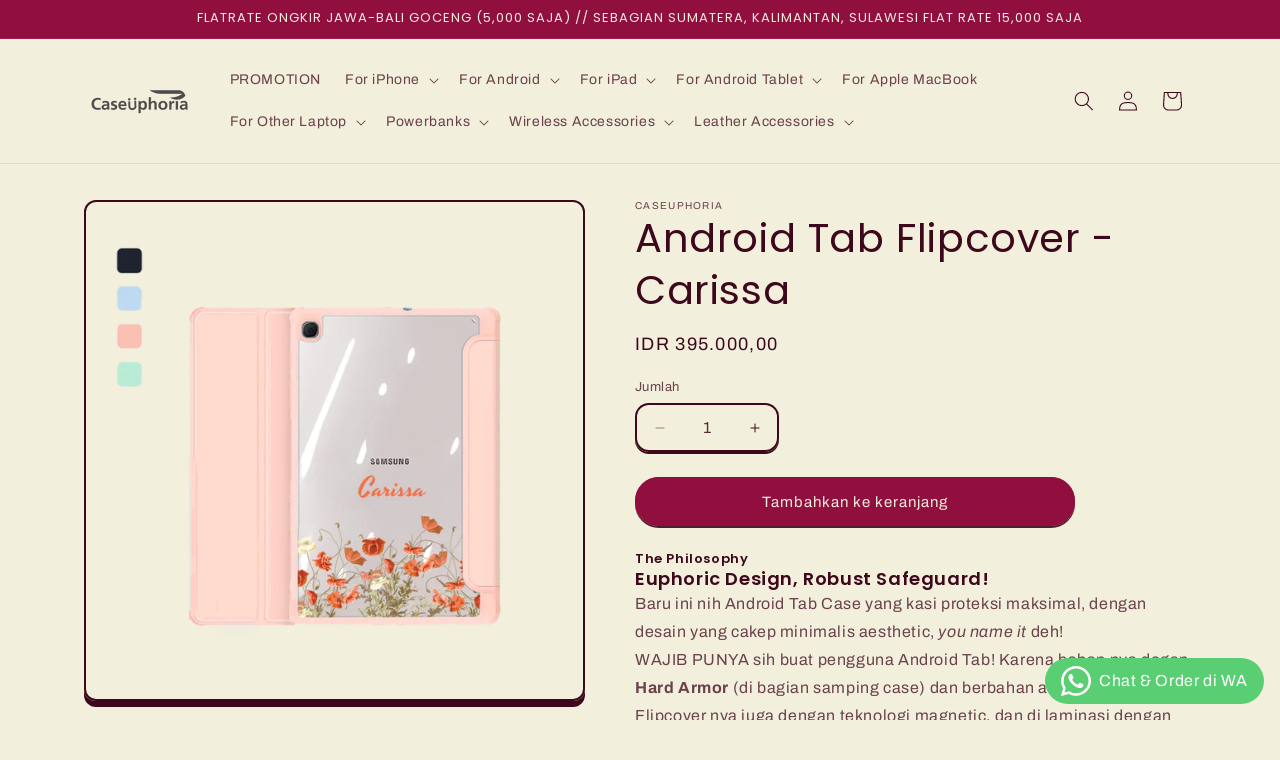

--- FILE ---
content_type: text/html; charset=utf-8
request_url: https://caseuphoria.com/products/android-tab-macaron-flip-cover-carissa
body_size: 55286
content:
<!doctype html>
<html class="js" lang="id">
  <head>
 
<!-- BEAE-GLOBAL-FONT --> 
  
 <!-- END BEAE-GLOBAL-FONT -->


<!-- BEAE-HEADER -->


  
  
  
  <link href="//caseuphoria.com/cdn/shop/t/23/assets/beae.base.min.css?v=167814568080774979251753870070" rel="stylesheet" type="text/css" media="all" />
  
  
      
  
      
  <script src="//caseuphoria.com/cdn/shop/t/23/assets/beae.base.min.js?v=97644989702662870291754275197" defer="defer"></script>
  <script>
    window.BEAE_HELPER = {
        routes: {
            cart_url: "/cart",
            root_url: "/"
        },
        lang: "id",
        available_lang: {"shop_locale":{"locale":"id","enabled":true,"primary":true,"published":true}}
    };
  </script><script>
      try {
        const beaeRecentlyViewedProducts = new Set(JSON.parse(localStorage.getItem("beaeRecentlyViewedProducts") || "[]"));
        beaeRecentlyViewedProducts.delete(7946096279776); // Delete first to re-move the product
        beaeRecentlyViewedProducts.add(7946096279776);
        localStorage.setItem("beaeRecentlyViewedProducts", JSON.stringify(Array.from(beaeRecentlyViewedProducts.values()).reverse()));
      } catch (e) {
        // Safari in private mode does not allow setting item, we silently fail
      }
      </script><!-- END BEAE-HEADER -->
    <meta charset="utf-8">
    <meta http-equiv="X-UA-Compatible" content="IE=edge">
    <meta name="viewport" content="width=device-width,initial-scale=1">
    <meta name="theme-color" content="">
    <link rel="canonical" href="https://caseuphoria.com/products/android-tab-macaron-flip-cover-carissa"><link rel="preconnect" href="https://fonts.shopifycdn.com" crossorigin><title>
      Android Tab Flipcover - Carissa
 &ndash; Caseuphoria</title>

    
      <meta name="description" content="The Philosophy Euphoric Design, Robust Safeguard! Baru ini nih Android Tab Case yang kasi proteksi maksimal, dengan desain yang cakep minimalis aesthetic, you name it deh! WAJIB PUNYA sih buat pengguna Android Tab! Karena bahan nya degan Hard Armor (di bagian samping case) dan berbahan akrilik. Flipcover nya juga denga">
    

    

<meta property="og:site_name" content="Caseuphoria">
<meta property="og:url" content="https://caseuphoria.com/products/android-tab-macaron-flip-cover-carissa">
<meta property="og:title" content="Android Tab Flipcover - Carissa">
<meta property="og:type" content="product">
<meta property="og:description" content="The Philosophy Euphoric Design, Robust Safeguard! Baru ini nih Android Tab Case yang kasi proteksi maksimal, dengan desain yang cakep minimalis aesthetic, you name it deh! WAJIB PUNYA sih buat pengguna Android Tab! Karena bahan nya degan Hard Armor (di bagian samping case) dan berbahan akrilik. Flipcover nya juga denga"><meta property="og:image" content="http://caseuphoria.com/cdn/shop/products/Carissa_f7619c24-2193-4125-bffa-ed8665a1c289.png?v=1747287410">
  <meta property="og:image:secure_url" content="https://caseuphoria.com/cdn/shop/products/Carissa_f7619c24-2193-4125-bffa-ed8665a1c289.png?v=1747287410">
  <meta property="og:image:width" content="1000">
  <meta property="og:image:height" content="1000"><meta property="og:price:amount" content="395.000,00">
  <meta property="og:price:currency" content="IDR"><meta name="twitter:card" content="summary_large_image">
<meta name="twitter:title" content="Android Tab Flipcover - Carissa">
<meta name="twitter:description" content="The Philosophy Euphoric Design, Robust Safeguard! Baru ini nih Android Tab Case yang kasi proteksi maksimal, dengan desain yang cakep minimalis aesthetic, you name it deh! WAJIB PUNYA sih buat pengguna Android Tab! Karena bahan nya degan Hard Armor (di bagian samping case) dan berbahan akrilik. Flipcover nya juga denga">


    <script src="//caseuphoria.com/cdn/shop/t/23/assets/constants.js?v=132983761750457495441753870090" defer="defer"></script>
    <script src="//caseuphoria.com/cdn/shop/t/23/assets/pubsub.js?v=25310214064522200911753870134" defer="defer"></script>
    <script src="//caseuphoria.com/cdn/shop/t/23/assets/global.js?v=7301445359237545521753870093" defer="defer"></script>
    <script src="//caseuphoria.com/cdn/shop/t/23/assets/details-disclosure.js?v=13653116266235556501753870091" defer="defer"></script>
    <script src="//caseuphoria.com/cdn/shop/t/23/assets/details-modal.js?v=25581673532751508451753870091" defer="defer"></script>
    <script src="//caseuphoria.com/cdn/shop/t/23/assets/search-form.js?v=133129549252120666541753870139" defer="defer"></script><script src="//caseuphoria.com/cdn/shop/t/23/assets/animations.js?v=88693664871331136111753870046" defer="defer"></script><script>window.performance && window.performance.mark && window.performance.mark('shopify.content_for_header.start');</script><meta name="google-site-verification" content="Pi1LuweFN5WfcidWR9v8UHePuEqayvBcTn4AFLz487A">
<meta name="facebook-domain-verification" content="mbqqvan8e2ifxzj1y28k6pypgmttxk">
<meta id="shopify-digital-wallet" name="shopify-digital-wallet" content="/28210004054/digital_wallets/dialog">
<link rel="alternate" type="application/json+oembed" href="https://caseuphoria.com/products/android-tab-macaron-flip-cover-carissa.oembed">
<script async="async" src="/checkouts/internal/preloads.js?locale=id-ID"></script>
<script id="shopify-features" type="application/json">{"accessToken":"86e6bef572b81764bff16dd4cb7916fc","betas":["rich-media-storefront-analytics"],"domain":"caseuphoria.com","predictiveSearch":true,"shopId":28210004054,"locale":"id"}</script>
<script>var Shopify = Shopify || {};
Shopify.shop = "caseuphoria.myshopify.com";
Shopify.locale = "id";
Shopify.currency = {"active":"IDR","rate":"1.0"};
Shopify.country = "ID";
Shopify.theme = {"name":"SCPO Crave 30 July","id":152541626592,"schema_name":"Crave","schema_version":"15.4.0","theme_store_id":1363,"role":"main"};
Shopify.theme.handle = "null";
Shopify.theme.style = {"id":null,"handle":null};
Shopify.cdnHost = "caseuphoria.com/cdn";
Shopify.routes = Shopify.routes || {};
Shopify.routes.root = "/";</script>
<script type="module">!function(o){(o.Shopify=o.Shopify||{}).modules=!0}(window);</script>
<script>!function(o){function n(){var o=[];function n(){o.push(Array.prototype.slice.apply(arguments))}return n.q=o,n}var t=o.Shopify=o.Shopify||{};t.loadFeatures=n(),t.autoloadFeatures=n()}(window);</script>
<script id="shop-js-analytics" type="application/json">{"pageType":"product"}</script>
<script defer="defer" async type="module" src="//caseuphoria.com/cdn/shopifycloud/shop-js/modules/v2/client.init-shop-cart-sync_CpSF5xVW.id.esm.js"></script>
<script defer="defer" async type="module" src="//caseuphoria.com/cdn/shopifycloud/shop-js/modules/v2/chunk.common_CWlJTOVP.esm.js"></script>
<script type="module">
  await import("//caseuphoria.com/cdn/shopifycloud/shop-js/modules/v2/client.init-shop-cart-sync_CpSF5xVW.id.esm.js");
await import("//caseuphoria.com/cdn/shopifycloud/shop-js/modules/v2/chunk.common_CWlJTOVP.esm.js");

  window.Shopify.SignInWithShop?.initShopCartSync?.({"fedCMEnabled":true,"windoidEnabled":true});

</script>
<script>(function() {
  var isLoaded = false;
  function asyncLoad() {
    if (isLoaded) return;
    isLoaded = true;
    var urls = ["https:\/\/disable-click.crucialcommerceapps.com\/appJS?shop=caseuphoria.myshopify.com","https:\/\/widgets.automizely.com\/pages\/v1\/pages.js?store_connection_id=f0f9ad14f3304f33a6bf26df28f14b5e\u0026mapped_org_id=856135e71802f2b5ba6ce36ff9564f9a_v1\u0026shop=caseuphoria.myshopify.com","https:\/\/tabs.tkdigital.dev\/scripts\/ne_smart_tabs_260028bb2398bf6ee05a3846a7d0d576.js?shop=caseuphoria.myshopify.com","https:\/\/fblogin.zifyapp.com\/js\/frontend\/scripttag-v1.js?shop=caseuphoria.myshopify.com","\/\/cdn.shopify.com\/proxy\/76a06cd21505d2907659a723caaee30ba10de6fd232d1e13eb048570448e4252\/cdn.eggflow.com\/v1\/en_US\/adcoffee.js?init=68c521827d193\u0026track=PageView\u0026app=smartpop\u0026shop=caseuphoria.myshopify.com\u0026sp-cache-control=cHVibGljLCBtYXgtYWdlPTkwMA"];
    for (var i = 0; i < urls.length; i++) {
      var s = document.createElement('script');
      s.type = 'text/javascript';
      s.async = true;
      s.src = urls[i];
      var x = document.getElementsByTagName('script')[0];
      x.parentNode.insertBefore(s, x);
    }
  };
  if(window.attachEvent) {
    window.attachEvent('onload', asyncLoad);
  } else {
    window.addEventListener('load', asyncLoad, false);
  }
})();</script>
<script id="__st">var __st={"a":28210004054,"offset":25200,"reqid":"3cc97a06-7246-4b7a-8579-eff834e2284b-1762758336","pageurl":"caseuphoria.com\/products\/android-tab-macaron-flip-cover-carissa","u":"8d807dafc8d3","p":"product","rtyp":"product","rid":7946096279776};</script>
<script>window.ShopifyPaypalV4VisibilityTracking = true;</script>
<script id="captcha-bootstrap">!function(){'use strict';const t='contact',e='account',n='new_comment',o=[[t,t],['blogs',n],['comments',n],[t,'customer']],c=[[e,'customer_login'],[e,'guest_login'],[e,'recover_customer_password'],[e,'create_customer']],r=t=>t.map((([t,e])=>`form[action*='/${t}']:not([data-nocaptcha='true']) input[name='form_type'][value='${e}']`)).join(','),a=t=>()=>t?[...document.querySelectorAll(t)].map((t=>t.form)):[];function s(){const t=[...o],e=r(t);return a(e)}const i='password',u='form_key',d=['recaptcha-v3-token','g-recaptcha-response','h-captcha-response',i],f=()=>{try{return window.sessionStorage}catch{return}},m='__shopify_v',_=t=>t.elements[u];function p(t,e,n=!1){try{const o=window.sessionStorage,c=JSON.parse(o.getItem(e)),{data:r}=function(t){const{data:e,action:n}=t;return t[m]||n?{data:e,action:n}:{data:t,action:n}}(c);for(const[e,n]of Object.entries(r))t.elements[e]&&(t.elements[e].value=n);n&&o.removeItem(e)}catch(o){console.error('form repopulation failed',{error:o})}}const l='form_type',E='cptcha';function T(t){t.dataset[E]=!0}const w=window,h=w.document,L='Shopify',v='ce_forms',y='captcha';let A=!1;((t,e)=>{const n=(g='f06e6c50-85a8-45c8-87d0-21a2b65856fe',I='https://cdn.shopify.com/shopifycloud/storefront-forms-hcaptcha/ce_storefront_forms_captcha_hcaptcha.v1.5.2.iife.js',D={infoText:'Dilindungi dengan hCaptcha',privacyText:'Privasi',termsText:'Ketentuan'},(t,e,n)=>{const o=w[L][v],c=o.bindForm;if(c)return c(t,g,e,D).then(n);var r;o.q.push([[t,g,e,D],n]),r=I,A||(h.body.append(Object.assign(h.createElement('script'),{id:'captcha-provider',async:!0,src:r})),A=!0)});var g,I,D;w[L]=w[L]||{},w[L][v]=w[L][v]||{},w[L][v].q=[],w[L][y]=w[L][y]||{},w[L][y].protect=function(t,e){n(t,void 0,e),T(t)},Object.freeze(w[L][y]),function(t,e,n,w,h,L){const[v,y,A,g]=function(t,e,n){const i=e?o:[],u=t?c:[],d=[...i,...u],f=r(d),m=r(i),_=r(d.filter((([t,e])=>n.includes(e))));return[a(f),a(m),a(_),s()]}(w,h,L),I=t=>{const e=t.target;return e instanceof HTMLFormElement?e:e&&e.form},D=t=>v().includes(t);t.addEventListener('submit',(t=>{const e=I(t);if(!e)return;const n=D(e)&&!e.dataset.hcaptchaBound&&!e.dataset.recaptchaBound,o=_(e),c=g().includes(e)&&(!o||!o.value);(n||c)&&t.preventDefault(),c&&!n&&(function(t){try{if(!f())return;!function(t){const e=f();if(!e)return;const n=_(t);if(!n)return;const o=n.value;o&&e.removeItem(o)}(t);const e=Array.from(Array(32),(()=>Math.random().toString(36)[2])).join('');!function(t,e){_(t)||t.append(Object.assign(document.createElement('input'),{type:'hidden',name:u})),t.elements[u].value=e}(t,e),function(t,e){const n=f();if(!n)return;const o=[...t.querySelectorAll(`input[type='${i}']`)].map((({name:t})=>t)),c=[...d,...o],r={};for(const[a,s]of new FormData(t).entries())c.includes(a)||(r[a]=s);n.setItem(e,JSON.stringify({[m]:1,action:t.action,data:r}))}(t,e)}catch(e){console.error('failed to persist form',e)}}(e),e.submit())}));const S=(t,e)=>{t&&!t.dataset[E]&&(n(t,e.some((e=>e===t))),T(t))};for(const o of['focusin','change'])t.addEventListener(o,(t=>{const e=I(t);D(e)&&S(e,y())}));const B=e.get('form_key'),M=e.get(l),P=B&&M;t.addEventListener('DOMContentLoaded',(()=>{const t=y();if(P)for(const e of t)e.elements[l].value===M&&p(e,B);[...new Set([...A(),...v().filter((t=>'true'===t.dataset.shopifyCaptcha))])].forEach((e=>S(e,t)))}))}(h,new URLSearchParams(w.location.search),n,t,e,['guest_login'])})(!0,!0)}();</script>
<script integrity="sha256-52AcMU7V7pcBOXWImdc/TAGTFKeNjmkeM1Pvks/DTgc=" data-source-attribution="shopify.loadfeatures" defer="defer" src="//caseuphoria.com/cdn/shopifycloud/storefront/assets/storefront/load_feature-81c60534.js" crossorigin="anonymous"></script>
<script data-source-attribution="shopify.dynamic_checkout.dynamic.init">var Shopify=Shopify||{};Shopify.PaymentButton=Shopify.PaymentButton||{isStorefrontPortableWallets:!0,init:function(){window.Shopify.PaymentButton.init=function(){};var t=document.createElement("script");t.src="https://caseuphoria.com/cdn/shopifycloud/portable-wallets/latest/portable-wallets.id.js",t.type="module",document.head.appendChild(t)}};
</script>
<script data-source-attribution="shopify.dynamic_checkout.buyer_consent">
  function portableWalletsHideBuyerConsent(e){var t=document.getElementById("shopify-buyer-consent"),n=document.getElementById("shopify-subscription-policy-button");t&&n&&(t.classList.add("hidden"),t.setAttribute("aria-hidden","true"),n.removeEventListener("click",e))}function portableWalletsShowBuyerConsent(e){var t=document.getElementById("shopify-buyer-consent"),n=document.getElementById("shopify-subscription-policy-button");t&&n&&(t.classList.remove("hidden"),t.removeAttribute("aria-hidden"),n.addEventListener("click",e))}window.Shopify?.PaymentButton&&(window.Shopify.PaymentButton.hideBuyerConsent=portableWalletsHideBuyerConsent,window.Shopify.PaymentButton.showBuyerConsent=portableWalletsShowBuyerConsent);
</script>
<script data-source-attribution="shopify.dynamic_checkout.cart.bootstrap">document.addEventListener("DOMContentLoaded",(function(){function t(){return document.querySelector("shopify-accelerated-checkout-cart, shopify-accelerated-checkout")}if(t())Shopify.PaymentButton.init();else{new MutationObserver((function(e,n){t()&&(Shopify.PaymentButton.init(),n.disconnect())})).observe(document.body,{childList:!0,subtree:!0})}}));
</script>
<script id="sections-script" data-sections="header" defer="defer" src="//caseuphoria.com/cdn/shop/t/23/compiled_assets/scripts.js?80937"></script>
<script>window.performance && window.performance.mark && window.performance.mark('shopify.content_for_header.end');</script>

<script>
    window.BOLD = window.BOLD || {};
        window.BOLD.options = window.BOLD.options || {};
        window.BOLD.options.settings = window.BOLD.options.settings || {};
        window.BOLD.options.settings.v1_variant_mode = window.BOLD.options.settings.v1_variant_mode || true;
        window.BOLD.options.settings.hybrid_fix_auto_insert_inputs =
        window.BOLD.options.settings.hybrid_fix_auto_insert_inputs || true;
</script>
<script>window.BOLD = window.BOLD || {};
    window.BOLD.common = window.BOLD.common || {};
    window.BOLD.common.Shopify = window.BOLD.common.Shopify || {};
    window.BOLD.common.Shopify.shop = {
      domain: 'caseuphoria.com',
      permanent_domain: 'caseuphoria.myshopify.com',
      url: 'https://caseuphoria.com',
      secure_url: 'https://caseuphoria.com',money_format: "IDR {{amount_with_comma_separator}}",currency: "IDR"
    };
    window.BOLD.common.Shopify.customer = {
      id: null,
      tags: null,
    };
    window.BOLD.common.Shopify.cart = {"note":null,"attributes":{},"original_total_price":0,"total_price":0,"total_discount":0,"total_weight":0.0,"item_count":0,"items":[],"requires_shipping":false,"currency":"IDR","items_subtotal_price":0,"cart_level_discount_applications":[],"checkout_charge_amount":0};
    window.BOLD.common.template = 'product';window.BOLD.common.Shopify.formatMoney = function(money, format) {
        function n(t, e) {
            return "undefined" == typeof t ? e : t
        }
        function r(t, e, r, i) {
            if (e = n(e, 2),
                r = n(r, ","),
                i = n(i, "."),
            isNaN(t) || null == t)
                return 0;
            t = (t / 100).toFixed(e);
            var o = t.split(".")
                , a = o[0].replace(/(\d)(?=(\d\d\d)+(?!\d))/g, "$1" + r)
                , s = o[1] ? i + o[1] : "";
            return a + s
        }
        "string" == typeof money && (money = money.replace(".", ""));
        var i = ""
            , o = /\{\{\s*(\w+)\s*\}\}/
            , a = format || window.BOLD.common.Shopify.shop.money_format || window.Shopify.money_format || "$ {{ amount }}";
        switch (a.match(o)[1]) {
            case "amount":
                i = r(money, 2, ",", ".");
                break;
            case "amount_no_decimals":
                i = r(money, 0, ",", ".");
                break;
            case "amount_with_comma_separator":
                i = r(money, 2, ".", ",");
                break;
            case "amount_no_decimals_with_comma_separator":
                i = r(money, 0, ".", ",");
                break;
            case "amount_with_space_separator":
                i = r(money, 2, " ", ",");
                break;
            case "amount_no_decimals_with_space_separator":
                i = r(money, 0, " ", ",");
                break;
            case "amount_with_apostrophe_separator":
                i = r(money, 2, "'", ".");
                break;
        }
        return a.replace(o, i);
    };
    window.BOLD.common.Shopify.saveProduct = function (handle, product) {
      if (typeof handle === 'string' && typeof window.BOLD.common.Shopify.products[handle] === 'undefined') {
        if (typeof product === 'number') {
          window.BOLD.common.Shopify.handles[product] = handle;
          product = { id: product };
        }
        window.BOLD.common.Shopify.products[handle] = product;
      }
    };
    window.BOLD.common.Shopify.saveVariant = function (variant_id, variant) {
      if (typeof variant_id === 'number' && typeof window.BOLD.common.Shopify.variants[variant_id] === 'undefined') {
        window.BOLD.common.Shopify.variants[variant_id] = variant;
      }
    };window.BOLD.common.Shopify.products = window.BOLD.common.Shopify.products || {};
    window.BOLD.common.Shopify.variants = window.BOLD.common.Shopify.variants || {};
    window.BOLD.common.Shopify.handles = window.BOLD.common.Shopify.handles || {};window.BOLD.common.Shopify.handle = "android-tab-macaron-flip-cover-carissa"
window.BOLD.common.Shopify.saveProduct("android-tab-macaron-flip-cover-carissa", 7946096279776);window.BOLD.common.Shopify.saveVariant(43705247105248, { product_id: 7946096279776, product_handle: "android-tab-macaron-flip-cover-carissa", price: 39500000, group_id: '', csp_metafield: {}});window.BOLD.apps_installed = {"Product Options":2} || {};window.BOLD.common.Shopify.metafields = window.BOLD.common.Shopify.metafields || {};window.BOLD.common.Shopify.metafields["bold_rp"] = {"options_app_version":2};window.BOLD.common.Shopify.metafields["bold_csp_defaults"] = {};window.BOLD.common.cacheParams = window.BOLD.common.cacheParams || {};
</script><link href="//caseuphoria.com/cdn/shop/t/23/assets/bold-options.css?v=104101579192617505751753870071" rel="stylesheet" type="text/css" media="all" />
<script defer src="https://options.shopapps.site/js/options.js"></script>
<script>
    window.BOLD.common.cacheParams.options = 1762750849;
</script>



    <style data-shopify>
      @font-face {
  font-family: Archivo;
  font-weight: 400;
  font-style: normal;
  font-display: swap;
  src: url("//caseuphoria.com/cdn/fonts/archivo/archivo_n4.dc8d917cc69af0a65ae04d01fd8eeab28a3573c9.woff2") format("woff2"),
       url("//caseuphoria.com/cdn/fonts/archivo/archivo_n4.bd6b9c34fdb81d7646836be8065ce3c80a2cc984.woff") format("woff");
}

      @font-face {
  font-family: Archivo;
  font-weight: 700;
  font-style: normal;
  font-display: swap;
  src: url("//caseuphoria.com/cdn/fonts/archivo/archivo_n7.651b020b3543640c100112be6f1c1b8e816c7f13.woff2") format("woff2"),
       url("//caseuphoria.com/cdn/fonts/archivo/archivo_n7.7e9106d320e6594976a7dcb57957f3e712e83c96.woff") format("woff");
}

      @font-face {
  font-family: Archivo;
  font-weight: 400;
  font-style: italic;
  font-display: swap;
  src: url("//caseuphoria.com/cdn/fonts/archivo/archivo_i4.37d8c4e02dc4f8e8b559f47082eb24a5c48c2908.woff2") format("woff2"),
       url("//caseuphoria.com/cdn/fonts/archivo/archivo_i4.839d35d75c605237591e73815270f86ab696602c.woff") format("woff");
}

      @font-face {
  font-family: Archivo;
  font-weight: 700;
  font-style: italic;
  font-display: swap;
  src: url("//caseuphoria.com/cdn/fonts/archivo/archivo_i7.3dc798c6f261b8341dd97dd5c78d97d457c63517.woff2") format("woff2"),
       url("//caseuphoria.com/cdn/fonts/archivo/archivo_i7.3b65e9d326e7379bd5f15bcb927c5d533d950ff6.woff") format("woff");
}

      @font-face {
  font-family: Poppins;
  font-weight: 400;
  font-style: normal;
  font-display: swap;
  src: url("//caseuphoria.com/cdn/fonts/poppins/poppins_n4.0ba78fa5af9b0e1a374041b3ceaadf0a43b41362.woff2") format("woff2"),
       url("//caseuphoria.com/cdn/fonts/poppins/poppins_n4.214741a72ff2596839fc9760ee7a770386cf16ca.woff") format("woff");
}


      
        :root,
        .color-scheme-1 {
          --color-background: 242,239,221;
        
          --gradient-background: #f2efdd;
        

        

        --color-foreground: 61,8,27;
        --color-background-contrast: 207,196,129;
        --color-shadow: 61,8,27;
        --color-button: 145,15,63;
        --color-button-text: 242,239,221;
        --color-secondary-button: 242,239,221;
        --color-secondary-button-text: 61,8,27;
        --color-link: 61,8,27;
        --color-badge-foreground: 61,8,27;
        --color-badge-background: 242,239,221;
        --color-badge-border: 61,8,27;
        --payment-terms-background-color: rgb(242 239 221);
      }
      
        
        .color-scheme-2 {
          --color-background: 250,249,225;
        
          --gradient-background: #faf9e1;
        

        

        --color-foreground: 61,8,27;
        --color-background-contrast: 232,227,116;
        --color-shadow: 61,8,27;
        --color-button: 61,8,27;
        --color-button-text: 250,249,225;
        --color-secondary-button: 250,249,225;
        --color-secondary-button-text: 61,8,27;
        --color-link: 61,8,27;
        --color-badge-foreground: 61,8,27;
        --color-badge-background: 250,249,225;
        --color-badge-border: 61,8,27;
        --payment-terms-background-color: rgb(250 249 225);
      }
      
        
        .color-scheme-3 {
          --color-background: 61,8,27;
        
          --gradient-background: #3d081b;
        

        

        --color-foreground: 242,239,221;
        --color-background-contrast: 84,11,37;
        --color-shadow: 61,8,27;
        --color-button: 242,239,221;
        --color-button-text: 61,8,27;
        --color-secondary-button: 61,8,27;
        --color-secondary-button-text: 242,239,221;
        --color-link: 242,239,221;
        --color-badge-foreground: 242,239,221;
        --color-badge-background: 61,8,27;
        --color-badge-border: 242,239,221;
        --payment-terms-background-color: rgb(61 8 27);
      }
      
        
        .color-scheme-4 {
          --color-background: 145,15,63;
        
          --gradient-background: #910f3f;
        

        

        --color-foreground: 242,239,221;
        --color-background-contrast: 168,17,73;
        --color-shadow: 61,8,27;
        --color-button: 242,239,221;
        --color-button-text: 145,15,63;
        --color-secondary-button: 145,15,63;
        --color-secondary-button-text: 242,239,221;
        --color-link: 242,239,221;
        --color-badge-foreground: 242,239,221;
        --color-badge-background: 145,15,63;
        --color-badge-border: 242,239,221;
        --payment-terms-background-color: rgb(145 15 63);
      }
      
        
        .color-scheme-5 {
          --color-background: 249,229,71;
        
          --gradient-background: #f9e547;
        

        

        --color-foreground: 61,8,27;
        --color-background-contrast: 186,166,6;
        --color-shadow: 61,8,27;
        --color-button: 61,8,27;
        --color-button-text: 249,229,71;
        --color-secondary-button: 249,229,71;
        --color-secondary-button-text: 61,8,27;
        --color-link: 61,8,27;
        --color-badge-foreground: 61,8,27;
        --color-badge-background: 249,229,71;
        --color-badge-border: 61,8,27;
        --payment-terms-background-color: rgb(249 229 71);
      }
      

      body, .color-scheme-1, .color-scheme-2, .color-scheme-3, .color-scheme-4, .color-scheme-5 {
        color: rgba(var(--color-foreground), 0.75);
        background-color: rgb(var(--color-background));
      }

      :root {
        --font-body-family: Archivo, sans-serif;
        --font-body-style: normal;
        --font-body-weight: 400;
        --font-body-weight-bold: 700;

        --font-heading-family: Poppins, sans-serif;
        --font-heading-style: normal;
        --font-heading-weight: 400;

        --font-body-scale: 1.0;
        --font-heading-scale: 1.0;

        --media-padding: px;
        --media-border-opacity: 1.0;
        --media-border-width: 2px;
        --media-radius: 12px;
        --media-shadow-opacity: 1.0;
        --media-shadow-horizontal-offset: 0px;
        --media-shadow-vertical-offset: 6px;
        --media-shadow-blur-radius: 0px;
        --media-shadow-visible: 1;

        --page-width: 120rem;
        --page-width-margin: 0rem;

        --product-card-image-padding: 0.0rem;
        --product-card-corner-radius: 1.2rem;
        --product-card-text-alignment: left;
        --product-card-border-width: 0.2rem;
        --product-card-border-opacity: 1.0;
        --product-card-shadow-opacity: 1.0;
        --product-card-shadow-visible: 1;
        --product-card-shadow-horizontal-offset: 0.0rem;
        --product-card-shadow-vertical-offset: 0.4rem;
        --product-card-shadow-blur-radius: 0.0rem;

        --collection-card-image-padding: 0.0rem;
        --collection-card-corner-radius: 1.2rem;
        --collection-card-text-alignment: left;
        --collection-card-border-width: 0.2rem;
        --collection-card-border-opacity: 1.0;
        --collection-card-shadow-opacity: 1.0;
        --collection-card-shadow-visible: 1;
        --collection-card-shadow-horizontal-offset: 0.0rem;
        --collection-card-shadow-vertical-offset: 0.4rem;
        --collection-card-shadow-blur-radius: 0.0rem;

        --blog-card-image-padding: 0.0rem;
        --blog-card-corner-radius: 1.2rem;
        --blog-card-text-alignment: left;
        --blog-card-border-width: 0.2rem;
        --blog-card-border-opacity: 1.0;
        --blog-card-shadow-opacity: 1.0;
        --blog-card-shadow-visible: 1;
        --blog-card-shadow-horizontal-offset: 0.0rem;
        --blog-card-shadow-vertical-offset: 0.4rem;
        --blog-card-shadow-blur-radius: 0.0rem;

        --badge-corner-radius: 4.0rem;

        --popup-border-width: 2px;
        --popup-border-opacity: 1.0;
        --popup-corner-radius: 12px;
        --popup-shadow-opacity: 1.0;
        --popup-shadow-horizontal-offset: 0px;
        --popup-shadow-vertical-offset: 2px;
        --popup-shadow-blur-radius: 0px;

        --drawer-border-width: 3px;
        --drawer-border-opacity: 0.1;
        --drawer-shadow-opacity: 1.0;
        --drawer-shadow-horizontal-offset: 6px;
        --drawer-shadow-vertical-offset: 6px;
        --drawer-shadow-blur-radius: 0px;

        --spacing-sections-desktop: 64px;
        --spacing-sections-mobile: 45px;

        --grid-desktop-vertical-spacing: 12px;
        --grid-desktop-horizontal-spacing: 12px;
        --grid-mobile-vertical-spacing: 6px;
        --grid-mobile-horizontal-spacing: 6px;

        --text-boxes-border-opacity: 1.0;
        --text-boxes-border-width: 2px;
        --text-boxes-radius: 12px;
        --text-boxes-shadow-opacity: 1.0;
        --text-boxes-shadow-visible: 1;
        --text-boxes-shadow-horizontal-offset: 0px;
        --text-boxes-shadow-vertical-offset: 6px;
        --text-boxes-shadow-blur-radius: 0px;

        --buttons-radius: 40px;
        --buttons-radius-outset: 42px;
        --buttons-border-width: 2px;
        --buttons-border-opacity: 1.0;
        --buttons-shadow-opacity: 0.9;
        --buttons-shadow-visible: 1;
        --buttons-shadow-horizontal-offset: 0px;
        --buttons-shadow-vertical-offset: 2px;
        --buttons-shadow-blur-radius: 0px;
        --buttons-border-offset: 0.3px;

        --inputs-radius: 12px;
        --inputs-border-width: 2px;
        --inputs-border-opacity: 1.0;
        --inputs-shadow-opacity: 1.0;
        --inputs-shadow-horizontal-offset: 0px;
        --inputs-margin-offset: 2px;
        --inputs-shadow-vertical-offset: 2px;
        --inputs-shadow-blur-radius: 0px;
        --inputs-radius-outset: 14px;

        --variant-pills-radius: 40px;
        --variant-pills-border-width: 1px;
        --variant-pills-border-opacity: 0.55;
        --variant-pills-shadow-opacity: 0.0;
        --variant-pills-shadow-horizontal-offset: 0px;
        --variant-pills-shadow-vertical-offset: 0px;
        --variant-pills-shadow-blur-radius: 0px;
      }

      *,
      *::before,
      *::after {
        box-sizing: inherit;
      }

      html {
        box-sizing: border-box;
        font-size: calc(var(--font-body-scale) * 62.5%);
        height: 100%;
      }

      body {
        display: grid;
        grid-template-rows: auto auto 1fr auto;
        grid-template-columns: 100%;
        min-height: 100%;
        margin: 0;
        font-size: 1.5rem;
        letter-spacing: 0.06rem;
        line-height: calc(1 + 0.8 / var(--font-body-scale));
        font-family: var(--font-body-family);
        font-style: var(--font-body-style);
        font-weight: var(--font-body-weight);
      }

      @media screen and (min-width: 750px) {
        body {
          font-size: 1.6rem;
        }
      }
    </style>

    <link href="//caseuphoria.com/cdn/shop/t/23/assets/base.css?v=159376742085139737941757574124" rel="stylesheet" type="text/css" media="all" />
     <link href="//caseuphoria.com/cdn/shop/t/23/assets/sc-custom.css?v=128816844907244315891753870138" rel="stylesheet" type="text/css" media="all" />
    <link rel="stylesheet" href="//caseuphoria.com/cdn/shop/t/23/assets/component-cart-items.css?v=13033300910818915211753870075" media="print" onload="this.media='all'">
      <link rel="preload" as="font" href="//caseuphoria.com/cdn/fonts/archivo/archivo_n4.dc8d917cc69af0a65ae04d01fd8eeab28a3573c9.woff2" type="font/woff2" crossorigin>
      

      <link rel="preload" as="font" href="//caseuphoria.com/cdn/fonts/poppins/poppins_n4.0ba78fa5af9b0e1a374041b3ceaadf0a43b41362.woff2" type="font/woff2" crossorigin>
      
<link
        rel="stylesheet"
        href="//caseuphoria.com/cdn/shop/t/23/assets/component-predictive-search.css?v=118923337488134913561753870084"
        media="print"
        onload="this.media='all'"
      ><script>
      if (Shopify.designMode) {
        document.documentElement.classList.add('shopify-design-mode');
      }
    </script>
  
            
                
            

<script>
    window.BOLD = window.BOLD || {};
        window.BOLD.options = window.BOLD.options || {};
        window.BOLD.options.settings = window.BOLD.options.settings || {};
        window.BOLD.options.settings.v1_variant_mode = window.BOLD.options.settings.v1_variant_mode || true;
        window.BOLD.options.settings.hybrid_fix_auto_insert_inputs =
        window.BOLD.options.settings.hybrid_fix_auto_insert_inputs || true;
</script>
<script>window.BOLD = window.BOLD || {};
    window.BOLD.common = window.BOLD.common || {};
    window.BOLD.common.Shopify = window.BOLD.common.Shopify || {};
    window.BOLD.common.Shopify.shop = {
      domain: 'caseuphoria.com',
      permanent_domain: 'caseuphoria.myshopify.com',
      url: 'https://caseuphoria.com',
      secure_url: 'https://caseuphoria.com',money_format: "IDR {{amount_with_comma_separator}}",currency: "IDR"
    };
    window.BOLD.common.Shopify.customer = {
      id: null,
      tags: null,
    };
    window.BOLD.common.Shopify.cart = {"note":null,"attributes":{},"original_total_price":0,"total_price":0,"total_discount":0,"total_weight":0.0,"item_count":0,"items":[],"requires_shipping":false,"currency":"IDR","items_subtotal_price":0,"cart_level_discount_applications":[],"checkout_charge_amount":0};
    window.BOLD.common.template = 'product';window.BOLD.common.Shopify.formatMoney = function(money, format) {
        function n(t, e) {
            return "undefined" == typeof t ? e : t
        }
        function r(t, e, r, i) {
            if (e = n(e, 2),
                r = n(r, ","),
                i = n(i, "."),
            isNaN(t) || null == t)
                return 0;
            t = (t / 100).toFixed(e);
            var o = t.split(".")
                , a = o[0].replace(/(\d)(?=(\d\d\d)+(?!\d))/g, "$1" + r)
                , s = o[1] ? i + o[1] : "";
            return a + s
        }
        "string" == typeof money && (money = money.replace(".", ""));
        var i = ""
            , o = /\{\{\s*(\w+)\s*\}\}/
            , a = format || window.BOLD.common.Shopify.shop.money_format || window.Shopify.money_format || "$ {{ amount }}";
        switch (a.match(o)[1]) {
            case "amount":
                i = r(money, 2, ",", ".");
                break;
            case "amount_no_decimals":
                i = r(money, 0, ",", ".");
                break;
            case "amount_with_comma_separator":
                i = r(money, 2, ".", ",");
                break;
            case "amount_no_decimals_with_comma_separator":
                i = r(money, 0, ".", ",");
                break;
            case "amount_with_space_separator":
                i = r(money, 2, " ", ",");
                break;
            case "amount_no_decimals_with_space_separator":
                i = r(money, 0, " ", ",");
                break;
            case "amount_with_apostrophe_separator":
                i = r(money, 2, "'", ".");
                break;
        }
        return a.replace(o, i);
    };
    window.BOLD.common.Shopify.saveProduct = function (handle, product) {
      if (typeof handle === 'string' && typeof window.BOLD.common.Shopify.products[handle] === 'undefined') {
        if (typeof product === 'number') {
          window.BOLD.common.Shopify.handles[product] = handle;
          product = { id: product };
        }
        window.BOLD.common.Shopify.products[handle] = product;
      }
    };
    window.BOLD.common.Shopify.saveVariant = function (variant_id, variant) {
      if (typeof variant_id === 'number' && typeof window.BOLD.common.Shopify.variants[variant_id] === 'undefined') {
        window.BOLD.common.Shopify.variants[variant_id] = variant;
      }
    };window.BOLD.common.Shopify.products = window.BOLD.common.Shopify.products || {};
    window.BOLD.common.Shopify.variants = window.BOLD.common.Shopify.variants || {};
    window.BOLD.common.Shopify.handles = window.BOLD.common.Shopify.handles || {};window.BOLD.common.Shopify.handle = "android-tab-macaron-flip-cover-carissa"
window.BOLD.common.Shopify.saveProduct("android-tab-macaron-flip-cover-carissa", 7946096279776);window.BOLD.common.Shopify.saveVariant(43705247105248, { product_id: 7946096279776, product_handle: "android-tab-macaron-flip-cover-carissa", price: 39500000, group_id: '', csp_metafield: {}});window.BOLD.apps_installed = {"Product Options":2} || {};window.BOLD.common.Shopify.metafields = window.BOLD.common.Shopify.metafields || {};window.BOLD.common.Shopify.metafields["bold_rp"] = {"options_app_version":2};window.BOLD.common.Shopify.metafields["bold_csp_defaults"] = {};window.BOLD.common.cacheParams = window.BOLD.common.cacheParams || {};
</script><link href="//caseuphoria.com/cdn/shop/t/23/assets/bold-options.css?v=104101579192617505751753870071" rel="stylesheet" type="text/css" media="all" />
<script defer src="https://options.shopapps.site/js/options.js"></script>
<script>
    window.BOLD.common.cacheParams.options = 1762750849;
</script>


<style>
@media (max-width: 768px) {
   .bold_option.bold_option_swatch span.bold_option_value {
    margin: 20px auto !important;
}
.bold_option.bold_option_swatch span.bold_option_swatch_title {
    white-space: wrap !important;
}
}
</style>

<!-- BEGIN app block: shopify://apps/labeler/blocks/app-embed/38a5b8ec-f58a-4fa4-8faa-69ddd0f10a60 -->

<script>
  let aco_allProducts = new Map();
</script>
<script>
  const normalStyle = [
  "background: rgb(173, 216, 230)",
  "padding: 15px",
  "font-size: 1.5em",
  "font-family: 'Poppins', sans-serif",
  "color: black",
  "border-radius: 10px",
  ];
  const warningStyle = [
  "background: rgb(255, 165, 0)",
  "padding: 15px",
  "font-size: 1.5em",
  "font-family: 'Poppins', sans-serif",
  "color: black", 
  "border-radius: 10px",
  ];
  let content = "%cWelcome to labeler v3!🎉🎉";
  let version = "v3";

  if (version !== "v3") {
    content = "%cWarning! Update labeler to v3 ⚠️⚠️";
    console.log(content, warningStyle.join(";"));
  }
  else {
    console.log(content, normalStyle.join(";"));
  }
  try{
     
    
        aco_allProducts.set(`android-tab-macaron-flip-cover-carissa`,{
              availableForSale: true,
              collections: [{"id":414849695968,"handle":"android-tab-flip-cover","title":"Android Tab Flip Cover","updated_at":"2025-10-31T18:07:11+07:00","body_html":"","published_at":"2022-12-01T13:24:08+07:00","sort_order":"best-selling","template_suffix":"","disjunctive":true,"rules":[{"column":"title","relation":"contains","condition":"Android Tab Flipcover"}],"published_scope":"web"},{"id":418436907232,"handle":"the-aesthetic-florals-collection","title":"The Aesthetic Florals Collection","updated_at":"2025-11-10T13:26:38+07:00","body_html":"","published_at":"2023-07-27T12:38:08+07:00","sort_order":"best-selling","template_suffix":"","disjunctive":true,"rules":[{"column":"title","relation":"contains","condition":"Bianca"},{"column":"title","relation":"contains","condition":"Carissa"},{"column":"title","relation":"contains","condition":"Caroline"},{"column":"title","relation":"contains","condition":"Estella"},{"column":"title","relation":"contains","condition":"Evaline"},{"column":"title","relation":"contains","condition":"Grace"},{"column":"title","relation":"contains","condition":"Ivy"},{"column":"title","relation":"contains","condition":"Juliet"},{"column":"title","relation":"contains","condition":"Nora"},{"column":"title","relation":"contains","condition":"Odolette"},{"column":"title","relation":"contains","condition":"Oil Painting"},{"column":"title","relation":"contains","condition":"Peacock"},{"column":"title","relation":"contains","condition":"Phoebe"},{"column":"title","relation":"contains","condition":"Rosalie"},{"column":"title","relation":"contains","condition":"Rosie"},{"column":"title","relation":"contains","condition":"Sunny"},{"column":"title","relation":"contains","condition":"Violetta"},{"column":"title","relation":"contains","condition":"Valerie"}],"published_scope":"web"}],
              first_variant: {"id":43705247105248,"title":"Default Title","option1":"Default Title","option2":null,"option3":null,"sku":null,"requires_shipping":true,"taxable":true,"featured_image":null,"available":true,"name":"Android Tab Flipcover - Carissa","public_title":null,"options":["Default Title"],"price":39500000,"weight":0,"compare_at_price":null,"inventory_management":"shopify","barcode":null,"requires_selling_plan":false,"selling_plan_allocations":[]},
              price:`395.000,00`,
              compareAtPriceRange: {
                maxVariantPrice: {
                    amount: `0,00`,
                    currencyCode: `IDR`
                },
                minVariantPrice: {
                    amount: `0,00`,
                    currencyCode: `IDR`
                },
              },
              createdAt: `2022-11-30 13:22:53 +0700`,
              featuredImage: `products/Carissa_f7619c24-2193-4125-bffa-ed8665a1c289.png`,
              handle: `android-tab-macaron-flip-cover-carissa`,
              id:"7946096279776",
              images: [
                
                {
                  id: "38283653677280",
                  url: `products/Carissa_f7619c24-2193-4125-bffa-ed8665a1c289.png`,
                  altText: `Android Tab Flipcover - Carissa`,
                },
                
                {
                  id: "38468871127264",
                  url: `products/SamsungTabCaseColors_0d072332-1203-40f6-8e0c-cbf709d1ff92.png`,
                  altText: `Android Tab Flipcover - Carissa`,
                },
                
              ],
              priceRange: {
                maxVariantPrice: {
                  amount:`395.000,00`
                },
                minVariantPrice: {
                  amount:`395.000,00`
                },
              },
              productType: `Android Tab Flipcover`,
              publishedAt: `2022-12-01 15:16:40 +0700`,
              tags: [],
              title: `Android Tab Flipcover - Carissa`,
              variants: [
                
                {
                availableForSale: true,
                compareAtPrice : {
                  amount:``
                },
                id: `gid://shopify/ProductVariant/43705247105248`,
                quantityAvailable:100,
                image : {
                  id: "null",
                  url: ``,
                  altText: ``,
                },
                price :{
                  amount: `395.000,00`,
                  currencyCode: `IDR`
                  },
                title: `Default Title`,
                },
                
              ] ,
              vendor: `Caseuphoria`,
              type: `Android Tab Flipcover`,
            });
       
   
    
       }catch(err){
        console.log(err)
       }
       aco_allProducts.forEach((value,key) => {
        const data = aco_allProducts.get(key)
        data.totalInventory = data.variants.reduce((acc,curr) => {
          return acc + curr.quantityAvailable
        },0)
        data.variants.forEach((el,index)=>{
          if(!el.image.url){
            data.variants[index].image.url = data.images[0]?.url || ""
          }
        })
        aco_allProducts.set(key,data)
       });
</script>

  
    <script>
      const betaStyle = [
      "background: rgb(244, 205, 50)",
      "padding: 5px",
      "font-size: 1em",
      "font-family: 'Poppins', sans-serif",
      "color: black",
      "border-radius: 10px",
      ];
        const isbeta = "true";
        const betaContent = "%cBeta version"
        console.log(betaContent, betaStyle.join(";"));
        let labelerCdnData = {"version":"v3","status":true,"storeFrontApi":"4c1cc10b6e20ffb87807989d03b2eb0e","subscription":{"plan":"BASIC PLAN","isActive":true},"badges":[{"id":"212e8433-d712-4a16-ade7-ce151f4029cd","title":"BOGOFLIP","imageUrl":"V3/caseuphoria.myshopify.com/assets/png/s7nl2mgofbabicr1trfmdj402.png","svgUrl":null,"pngUrl":null,"webpUrl":null,"style":{"type":"percentage","angle":0,"width":50,"height":25,"margin":{"top":1,"left":0,"right":"inherit","bottom":"inherit","objectPosition":"left top"},"opacity":1,"position":"LT","svgStyle":null,"alignment":null,"animation":{"name":"none","duration":2,"iteration":3},"aspectRatio":true},"createdAt":"2024-08-07T16:35:13.962Z","isActivated":false,"rules":{"inStock":false,"lowStock":10,"selected":["specificCollection"],"scheduler":{"status":false,"endDate":"2025-04-27T00:00:00.000Z","endTime":"23:59","timezone":"(GMT-12:00) Etc/GMT+12","weekdays":{"friday":{"end":"23:59","start":"00:00","status":true},"monday":{"end":"23:59","start":"00:00","status":true},"sunday":{"end":"23:59","start":"00:00","status":true},"tuesday":{"end":"23:59","start":"00:00","status":true},"saturday":{"end":"23:59","start":"00:00","status":true},"thursday":{"end":"23:59","start":"00:00","status":true},"wednesday":{"end":"23:59","start":"00:00","status":true}},"startDate":"2025-02-27T00:00:00.000Z","startTime":"00:00"},"comingSoon":7,"outOfStock":false,"priceRange":{"max":2000,"min":0},"allProducts":false,"newArrivals":7,"productType":{"excludeTypes":[],"includeTypes":[]},"specificTags":{"excludeTags":[],"includeTags":[]},"productVendor":{"excludeVendors":[],"includeVendors":[]},"publishedDate":{"to":"2025-02-27T00:00:00.000Z","from":"2025-02-20T00:00:00.000Z"},"specificProducts":[],"specificVariants":[],"countryRestriction":{"excludedCountry":[],"includedCountry":[]},"specificCollection":{"excludeCollections":[],"includeCollections":["gid://shopify/Collection/415298650336","gid://shopify/Collection/412035907808"]}},"svgToStoreFront":false,"premium":false,"selectedPages":["products","collections"],"dynamic":false,"options":{"timerOptions":{"dayLabel":"Days","minLabel":"Minutes","secLabel":"Seconds","hourLabel":"Hours","hideAfterTimeOut":false},"percentageInBetweenForSaleOn":{"max":100,"min":1,"status":false}},"shopId":"484a56e1-05b4-44c8-bba6-4e9e164af334","categoryId":"b400a8ea-b9af-4adc-bf1e-15659ef4e158","collectionId":"5d8e4152-25c6-4c58-86e8-cae2b3882940","Category":{"name":"My","id":"b400a8ea-b9af-4adc-bf1e-15659ef4e158"}},{"id":"bbd41e22-3128-44b5-ad3d-de78e38da3b4","title":"BOGO","imageUrl":"V3/caseuphoria.myshopify.com/assets/png/c7o0ggeto8wghr91h8kfgdd72.png","svgUrl":null,"pngUrl":null,"webpUrl":null,"style":{"type":"percentage","angle":0,"width":40,"height":25,"margin":{"top":0,"left":0,"right":"inherit","bottom":"inherit","objectPosition":"left top"},"opacity":1,"position":"LT","svgStyle":null,"alignment":null,"animation":{"name":"none","duration":1,"iteration":2},"aspectRatio":true},"createdAt":"2025-04-24T08:40:23.212Z","isActivated":true,"rules":{"inStock":false,"lowStock":10,"selected":["specificCollection"],"scheduler":{"status":false,"endDate":"2025-06-24T00:00:00.000Z","endTime":"23:59","timezone":"(GMT-12:00) Etc/GMT+12","weekdays":{"friday":{"end":"23:59","start":"00:00","status":true},"monday":{"end":"23:59","start":"00:00","status":true},"sunday":{"end":"23:59","start":"00:00","status":true},"tuesday":{"end":"23:59","start":"00:00","status":true},"saturday":{"end":"23:59","start":"00:00","status":true},"thursday":{"end":"23:59","start":"00:00","status":true},"wednesday":{"end":"23:59","start":"00:00","status":true}},"startDate":"2025-04-24T00:00:00.000Z","startTime":"00:00"},"comingSoon":7,"outOfStock":false,"priceRange":{"max":2000,"min":0},"allProducts":false,"newArrivals":7,"productType":{"excludeTypes":[],"includeTypes":[]},"specificTags":{"excludeTags":[],"includeTags":[]},"productVendor":{"excludeVendors":[],"includeVendors":[]},"publishedDate":{"to":"2025-04-24T00:00:00.000Z","from":"2025-04-17T00:00:00.000Z"},"specificProducts":[],"specificVariants":[],"countryRestriction":{"excludedCountry":[],"includedCountry":[]},"specificCollection":{"excludeCollections":[],"includeCollections":["gid://shopify/Collection/418190622944","gid://shopify/Collection/415087362272","gid://shopify/Collection/452937089248"]}},"svgToStoreFront":false,"premium":false,"selectedPages":["products","collections"],"dynamic":false,"options":{"timerOptions":{"dayLabel":"Days","minLabel":"Minutes","secLabel":"Seconds","hourLabel":"Hours","hideAfterTimeOut":false},"percentageInBetweenForSaleOn":{"max":100,"min":1,"status":false}},"shopId":"484a56e1-05b4-44c8-bba6-4e9e164af334","categoryId":"b400a8ea-b9af-4adc-bf1e-15659ef4e158","collectionId":"28c7b73f-0a33-4382-8425-ce15e466ca99","Category":{"name":"My","id":"b400a8ea-b9af-4adc-bf1e-15659ef4e158"}},{"id":"e99f9504-16ed-4f37-8031-7595fca5e22f","title":"FREEMWC","imageUrl":"V3/caseuphoria.myshopify.com/assets/png/pdi392lui78cmphmb5yof8m79.png","svgUrl":null,"pngUrl":null,"webpUrl":null,"style":{"type":"percentage","angle":0,"width":45,"height":25,"margin":{"top":0,"left":0,"right":"inherit","bottom":"inherit","objectPosition":"left top"},"opacity":1,"position":"LT","svgStyle":null,"alignment":null,"animation":{"name":"none","duration":1,"iteration":2},"aspectRatio":true},"createdAt":"2024-08-16T06:58:09.660Z","isActivated":false,"rules":{"inStock":false,"lowStock":10,"selected":["specificCollection"],"scheduler":{"status":false,"endDate":"2025-06-28T00:00:00.000Z","endTime":"23:59","timezone":"(GMT-12:00) Etc/GMT+12","weekdays":{"friday":{"end":"23:59","start":"00:00","status":true},"monday":{"end":"23:59","start":"00:00","status":true},"sunday":{"end":"23:59","start":"00:00","status":true},"tuesday":{"end":"23:59","start":"00:00","status":true},"saturday":{"end":"23:59","start":"00:00","status":true},"thursday":{"end":"23:59","start":"00:00","status":true},"wednesday":{"end":"23:59","start":"00:00","status":true}},"startDate":"2025-04-28T00:00:00.000Z","startTime":"00:00"},"comingSoon":7,"outOfStock":false,"priceRange":{"max":2000,"min":0},"allProducts":false,"newArrivals":7,"productType":{"excludeTypes":[],"includeTypes":[]},"specificTags":{"excludeTags":[],"includeTags":[]},"productVendor":{"excludeVendors":[],"includeVendors":[]},"publishedDate":{"to":"2025-04-28T00:00:00.000Z","from":"2025-04-21T00:00:00.000Z"},"specificProducts":[],"specificVariants":[],"countryRestriction":{"excludedCountry":[],"includedCountry":[]},"specificCollection":{"excludeCollections":[],"includeCollections":["gid://shopify/Collection/477615227104","gid://shopify/Collection/477615194336"]}},"svgToStoreFront":false,"premium":false,"selectedPages":["products","collections"],"dynamic":false,"options":{"timerOptions":{"dayLabel":"Days","minLabel":"Minutes","secLabel":"Seconds","hourLabel":"Hours","hideAfterTimeOut":false},"percentageInBetweenForSaleOn":{"max":100,"min":1,"status":false}},"shopId":"484a56e1-05b4-44c8-bba6-4e9e164af334","categoryId":"b400a8ea-b9af-4adc-bf1e-15659ef4e158","collectionId":"802fcb61-0716-45c2-9084-bf83356911ec","Category":{"name":"My","id":"b400a8ea-b9af-4adc-bf1e-15659ef4e158"}},{"id":"ebfb776d-c54e-4495-ad0c-d5b6ad8461bf","title":"IPAD FREE SLEEVE","imageUrl":"V3/caseuphoria.myshopify.com/assets/png/uy1pu13y6ewzsz4po31p2mgne.png","svgUrl":null,"pngUrl":null,"webpUrl":null,"style":{"type":"percentage","angle":0,"width":50,"height":25,"margin":{"top":0,"left":0,"right":"inherit","bottom":"inherit","objectPosition":"left top"},"opacity":1,"position":"LT","svgStyle":null,"alignment":null,"animation":{"name":"none","duration":2,"iteration":3},"aspectRatio":true},"createdAt":"2025-07-24T11:28:05.337Z","isActivated":false,"rules":{"inStock":false,"lowStock":10,"selected":["specificCollection"],"scheduler":{"status":false,"endDate":"2025-06-28T00:00:00.000Z","endTime":"23:59","timezone":"(GMT-12:00) Etc/GMT+12","weekdays":{"friday":{"end":"23:59","start":"00:00","status":true},"monday":{"end":"23:59","start":"00:00","status":true},"sunday":{"end":"23:59","start":"00:00","status":true},"tuesday":{"end":"23:59","start":"00:00","status":true},"saturday":{"end":"23:59","start":"00:00","status":true},"thursday":{"end":"23:59","start":"00:00","status":true},"wednesday":{"end":"23:59","start":"00:00","status":true}},"startDate":"2025-04-28T00:00:00.000Z","startTime":"00:00"},"comingSoon":7,"outOfStock":false,"priceRange":{"max":2000,"min":0},"allProducts":false,"newArrivals":7,"productType":{"excludeTypes":[],"includeTypes":[]},"specificTags":{"excludeTags":[],"includeTags":[]},"productVendor":{"excludeVendors":[],"includeVendors":[]},"publishedDate":{"to":"2025-04-28T00:00:00.000Z","from":"2025-04-21T00:00:00.000Z"},"specificProducts":[],"specificVariants":[],"countryRestriction":{"excludedCountry":[],"includedCountry":[]},"specificCollection":{"excludeCollections":[],"includeCollections":["gid://shopify/Collection/171595399254"]}},"svgToStoreFront":false,"premium":false,"selectedPages":["products","collections"],"dynamic":false,"options":{"timerOptions":{"dayLabel":"Days","minLabel":"Minutes","secLabel":"Seconds","hourLabel":"Hours","hideAfterTimeOut":false},"percentageInBetweenForSaleOn":{"max":100,"min":1,"status":false}},"shopId":"484a56e1-05b4-44c8-bba6-4e9e164af334","categoryId":"b400a8ea-b9af-4adc-bf1e-15659ef4e158","collectionId":"f1067090-a8fd-414a-81fd-8db656e8eab7","Category":{"name":"My","id":"b400a8ea-b9af-4adc-bf1e-15659ef4e158"}},{"id":"c0f0fc83-042c-40ba-8ce1-e46af5152818","title":"BOGOAG","imageUrl":"V3/caseuphoria.myshopify.com/assets/png/u23ge6mj8y4carb1qxutlopml.png","svgUrl":null,"pngUrl":null,"webpUrl":null,"style":{"type":"percentage","angle":0,"width":50,"height":25,"margin":{"top":0,"left":0,"right":"inherit","bottom":"inherit","objectPosition":"left top"},"opacity":1,"position":"LT","svgStyle":null,"alignment":null,"animation":{"name":"none","duration":2,"iteration":3},"aspectRatio":true},"createdAt":"2025-07-24T11:36:07.227Z","isActivated":false,"rules":{"inStock":false,"lowStock":10,"selected":["specificCollection"],"scheduler":{"status":false,"endDate":"2025-06-28T00:00:00.000Z","endTime":"23:59","timezone":"(GMT-12:00) Etc/GMT+12","weekdays":{"friday":{"end":"23:59","start":"00:00","status":true},"monday":{"end":"23:59","start":"00:00","status":true},"sunday":{"end":"23:59","start":"00:00","status":true},"tuesday":{"end":"23:59","start":"00:00","status":true},"saturday":{"end":"23:59","start":"00:00","status":true},"thursday":{"end":"23:59","start":"00:00","status":true},"wednesday":{"end":"23:59","start":"00:00","status":true}},"startDate":"2025-04-28T00:00:00.000Z","startTime":"00:00"},"comingSoon":7,"outOfStock":false,"priceRange":{"max":2000,"min":0},"allProducts":false,"newArrivals":7,"productType":{"excludeTypes":[],"includeTypes":[]},"specificTags":{"excludeTags":[],"includeTags":[]},"productVendor":{"excludeVendors":[],"includeVendors":[]},"publishedDate":{"to":"2025-04-28T00:00:00.000Z","from":"2025-04-21T00:00:00.000Z"},"specificProducts":[],"specificVariants":[],"countryRestriction":{"excludedCountry":[],"includedCountry":[]},"specificCollection":{"excludeCollections":[],"includeCollections":["gid://shopify/Collection/450078998752"]}},"svgToStoreFront":false,"premium":false,"selectedPages":["products","collections"],"dynamic":false,"options":{"timerOptions":{"dayLabel":"Days","minLabel":"Minutes","secLabel":"Seconds","hourLabel":"Hours","hideAfterTimeOut":false},"percentageInBetweenForSaleOn":{"max":100,"min":1,"status":false}},"shopId":"484a56e1-05b4-44c8-bba6-4e9e164af334","categoryId":"b400a8ea-b9af-4adc-bf1e-15659ef4e158","collectionId":"eebbcccc-01e0-43f0-aa6d-26d23593b90f","Category":{"name":"My","id":"b400a8ea-b9af-4adc-bf1e-15659ef4e158"}},{"id":"d9e53a61-072d-4dcf-8942-092d265f5de6","title":"BOGOIP","imageUrl":"V3/caseuphoria.myshopify.com/assets/png/o1pi691d733tr043vnhla1j7o.png","svgUrl":null,"pngUrl":null,"webpUrl":null,"style":{"type":"percentage","angle":0,"width":50,"height":25,"margin":{"top":0,"left":0,"right":"inherit","bottom":"inherit","objectPosition":"left top"},"opacity":1,"position":"LT","svgStyle":null,"alignment":null,"animation":{"name":"none","duration":2,"iteration":3},"aspectRatio":true},"createdAt":"2025-07-24T11:47:49.017Z","isActivated":false,"rules":{"inStock":false,"lowStock":10,"selected":["specificCollection"],"scheduler":{"status":false,"endDate":"2025-06-28T00:00:00.000Z","endTime":"23:59","timezone":"(GMT-12:00) Etc/GMT+12","weekdays":{"friday":{"end":"23:59","start":"00:00","status":true},"monday":{"end":"23:59","start":"00:00","status":true},"sunday":{"end":"23:59","start":"00:00","status":true},"tuesday":{"end":"23:59","start":"00:00","status":true},"saturday":{"end":"23:59","start":"00:00","status":true},"thursday":{"end":"23:59","start":"00:00","status":true},"wednesday":{"end":"23:59","start":"00:00","status":true}},"startDate":"2025-04-28T00:00:00.000Z","startTime":"00:00"},"comingSoon":7,"outOfStock":false,"priceRange":{"max":2000,"min":0},"allProducts":false,"newArrivals":7,"productType":{"excludeTypes":[],"includeTypes":[]},"specificTags":{"excludeTags":[],"includeTags":[]},"productVendor":{"excludeVendors":[],"includeVendors":[]},"publishedDate":{"to":"2025-04-28T00:00:00.000Z","from":"2025-04-21T00:00:00.000Z"},"specificProducts":[],"specificVariants":[],"countryRestriction":{"excludedCountry":[],"includedCountry":[]},"specificCollection":{"excludeCollections":[],"includeCollections":["gid://shopify/Collection/415298650336","gid://shopify/Collection/469360541920"]}},"svgToStoreFront":false,"premium":false,"selectedPages":["products","collections"],"dynamic":false,"options":{"timerOptions":{"dayLabel":"Days","minLabel":"Minutes","secLabel":"Seconds","hourLabel":"Hours","hideAfterTimeOut":false},"percentageInBetweenForSaleOn":{"max":100,"min":1,"status":false}},"shopId":"484a56e1-05b4-44c8-bba6-4e9e164af334","categoryId":"b400a8ea-b9af-4adc-bf1e-15659ef4e158","collectionId":"bc5d43ae-5c03-49c0-abcd-3e21e49913b3","Category":{"name":"My","id":"b400a8ea-b9af-4adc-bf1e-15659ef4e158"}},{"id":"2ac17d2d-8844-494f-9dd7-26c0700fc006","title":"SALE25","imageUrl":"V3/caseuphoria.myshopify.com/assets/png/mwzmy188nbwe6xor2ddoemljo.png","svgUrl":null,"pngUrl":null,"webpUrl":null,"style":{"type":"percentage","angle":0,"width":50,"height":25,"margin":{"top":0,"left":0,"right":"inherit","bottom":"inherit","objectPosition":"left top"},"opacity":1,"position":"LT","svgStyle":null,"alignment":null,"animation":{"name":"none","duration":2,"iteration":3},"aspectRatio":true},"createdAt":"2025-08-08T04:58:46.176Z","isActivated":false,"rules":{"inStock":false,"lowStock":10,"selected":["specificCollection"],"scheduler":{"status":false,"endDate":"2025-06-28T00:00:00.000Z","endTime":"23:59","timezone":"(GMT-12:00) Etc/GMT+12","weekdays":{"friday":{"end":"23:59","start":"00:00","status":true},"monday":{"end":"23:59","start":"00:00","status":true},"sunday":{"end":"23:59","start":"00:00","status":true},"tuesday":{"end":"23:59","start":"00:00","status":true},"saturday":{"end":"23:59","start":"00:00","status":true},"thursday":{"end":"23:59","start":"00:00","status":true},"wednesday":{"end":"23:59","start":"00:00","status":true}},"startDate":"2025-04-28T00:00:00.000Z","startTime":"00:00"},"comingSoon":7,"outOfStock":false,"priceRange":{"max":2000,"min":0},"allProducts":false,"newArrivals":7,"productType":{"excludeTypes":[],"includeTypes":[]},"specificTags":{"excludeTags":[],"includeTags":[]},"productVendor":{"excludeVendors":[],"includeVendors":[]},"publishedDate":{"to":"2025-04-28T00:00:00.000Z","from":"2025-04-21T00:00:00.000Z"},"specificProducts":[],"specificVariants":[],"countryRestriction":{"excludedCountry":[],"includedCountry":[]},"specificCollection":{"excludeCollections":[],"includeCollections":["gid://shopify/Collection/447659704544","gid://shopify/Collection/459090231520"]}},"svgToStoreFront":false,"premium":false,"selectedPages":["products","collections"],"dynamic":false,"options":{"timerOptions":{"dayLabel":"Days","minLabel":"Minutes","secLabel":"Seconds","hourLabel":"Hours","hideAfterTimeOut":false},"percentageInBetweenForSaleOn":{"max":100,"min":1,"status":false}},"shopId":"484a56e1-05b4-44c8-bba6-4e9e164af334","categoryId":"b400a8ea-b9af-4adc-bf1e-15659ef4e158","collectionId":"3083aad1-895f-45cb-90be-a6206c240d9c","Category":{"name":"My","id":"b400a8ea-b9af-4adc-bf1e-15659ef4e158"}},{"id":"14ca2038-9ee8-4cde-b4f9-77ac8f3319c6","title":"BOGOFLIP (Copy)","imageUrl":"V3/caseuphoria.myshopify.com/assets/png/o9lnaxtwsyee9c6s61r8cyue5.png","svgUrl":null,"pngUrl":null,"webpUrl":null,"style":{"type":"percentage","angle":0,"width":50,"height":25,"margin":{"top":1,"left":0,"right":"inherit","bottom":"inherit","objectPosition":"left top"},"opacity":1,"position":"LT","svgStyle":null,"alignment":null,"animation":{"name":"none","duration":2,"iteration":3},"aspectRatio":true},"createdAt":"2025-09-26T09:41:35.703Z","isActivated":false,"rules":{"inStock":false,"lowStock":10,"selected":["specificCollection"],"scheduler":{"status":false,"endDate":"2025-04-27T00:00:00.000Z","endTime":"23:59","timezone":"(GMT-12:00) Etc/GMT+12","weekdays":{"friday":{"end":"23:59","start":"00:00","status":true},"monday":{"end":"23:59","start":"00:00","status":true},"sunday":{"end":"23:59","start":"00:00","status":true},"tuesday":{"end":"23:59","start":"00:00","status":true},"saturday":{"end":"23:59","start":"00:00","status":true},"thursday":{"end":"23:59","start":"00:00","status":true},"wednesday":{"end":"23:59","start":"00:00","status":true}},"startDate":"2025-02-27T00:00:00.000Z","startTime":"00:00"},"comingSoon":7,"outOfStock":false,"priceRange":{"max":2000,"min":0},"allProducts":false,"newArrivals":7,"productType":{"excludeTypes":[],"includeTypes":[]},"specificTags":{"excludeTags":[],"includeTags":[]},"productVendor":{"excludeVendors":[],"includeVendors":[]},"publishedDate":{"to":"2025-02-27T00:00:00.000Z","from":"2025-02-20T00:00:00.000Z"},"specificProducts":[],"specificVariants":[],"countryRestriction":{"excludedCountry":[],"includedCountry":[]},"specificCollection":{"excludeCollections":[],"includeCollections":["gid://shopify/Collection/414849695968"]}},"svgToStoreFront":false,"premium":false,"selectedPages":["products","collections"],"dynamic":false,"options":{"timerOptions":{"dayLabel":"Days","minLabel":"Minutes","secLabel":"Seconds","hourLabel":"Hours","hideAfterTimeOut":false},"percentageInBetweenForSaleOn":{"max":100,"min":1,"status":false}},"shopId":"484a56e1-05b4-44c8-bba6-4e9e164af334","categoryId":"b400a8ea-b9af-4adc-bf1e-15659ef4e158","collectionId":"3ba0df21-2e83-4962-84f1-9cbaaaeceb79","Category":{"name":"My","id":"b400a8ea-b9af-4adc-bf1e-15659ef4e158"}},{"id":"4d37e594-1881-429c-993a-54c698de4172","title":"BOGOFLIP (Copy)","imageUrl":"V3/caseuphoria.myshopify.com/assets/png/s7nl2mgofbabicr1trfmdj402.png","svgUrl":null,"pngUrl":null,"webpUrl":null,"style":{"type":"percentage","angle":0,"width":50,"height":25,"margin":{"top":1,"left":0,"right":"inherit","bottom":"inherit","objectPosition":"left top"},"opacity":1,"position":"LT","svgStyle":null,"alignment":null,"animation":{"name":"none","duration":2,"iteration":3},"aspectRatio":true},"createdAt":"2025-09-27T09:37:14.320Z","isActivated":false,"rules":{"inStock":false,"lowStock":10,"selected":["specificCollection"],"scheduler":{"status":false,"endDate":"2025-04-27T00:00:00.000Z","endTime":"23:59","timezone":"(GMT-12:00) Etc/GMT+12","weekdays":{"friday":{"end":"23:59","start":"00:00","status":true},"monday":{"end":"23:59","start":"00:00","status":true},"sunday":{"end":"23:59","start":"00:00","status":true},"tuesday":{"end":"23:59","start":"00:00","status":true},"saturday":{"end":"23:59","start":"00:00","status":true},"thursday":{"end":"23:59","start":"00:00","status":true},"wednesday":{"end":"23:59","start":"00:00","status":true}},"startDate":"2025-02-27T00:00:00.000Z","startTime":"00:00"},"comingSoon":7,"outOfStock":false,"priceRange":{"max":2000,"min":0},"allProducts":false,"newArrivals":7,"productType":{"excludeTypes":[],"includeTypes":[]},"specificTags":{"excludeTags":[],"includeTags":[]},"productVendor":{"excludeVendors":[],"includeVendors":[]},"publishedDate":{"to":"2025-02-27T00:00:00.000Z","from":"2025-02-20T00:00:00.000Z"},"specificProducts":[],"specificVariants":[],"countryRestriction":{"excludedCountry":[],"includedCountry":[]},"specificCollection":{"excludeCollections":[],"includeCollections":["gid://shopify/Collection/415298650336","gid://shopify/Collection/412035907808"]}},"svgToStoreFront":false,"premium":false,"selectedPages":["products","collections"],"dynamic":false,"options":{"timerOptions":{"dayLabel":"Days","minLabel":"Minutes","secLabel":"Seconds","hourLabel":"Hours","hideAfterTimeOut":false},"percentageInBetweenForSaleOn":{"max":100,"min":1,"status":false}},"shopId":"484a56e1-05b4-44c8-bba6-4e9e164af334","categoryId":"b400a8ea-b9af-4adc-bf1e-15659ef4e158","collectionId":"5d8e4152-25c6-4c58-86e8-cae2b3882940","Category":{"name":"My","id":"b400a8ea-b9af-4adc-bf1e-15659ef4e158"}},{"id":"f8b330d2-59a0-4ae3-acac-8c94da5d728b","title":"FREE HYBRID","imageUrl":"V3/caseuphoria.myshopify.com/assets/png/hibtfjjc7flz56ddq2zgs62aa.png","svgUrl":null,"pngUrl":null,"webpUrl":null,"style":{"type":"percentage","angle":0,"width":50,"height":25,"margin":{"top":1,"left":0,"right":"inherit","bottom":"inherit","objectPosition":"left top"},"opacity":1,"position":"LT","svgStyle":null,"alignment":null,"animation":{"name":"none","duration":2,"iteration":3},"aspectRatio":true},"createdAt":"2025-09-27T09:38:14.886Z","isActivated":false,"rules":{"inStock":false,"lowStock":10,"selected":["specificCollection"],"scheduler":{"status":false,"endDate":"2025-04-27T00:00:00.000Z","endTime":"23:59","timezone":"(GMT-12:00) Etc/GMT+12","weekdays":{"friday":{"end":"23:59","start":"00:00","status":true},"monday":{"end":"23:59","start":"00:00","status":true},"sunday":{"end":"23:59","start":"00:00","status":true},"tuesday":{"end":"23:59","start":"00:00","status":true},"saturday":{"end":"23:59","start":"00:00","status":true},"thursday":{"end":"23:59","start":"00:00","status":true},"wednesday":{"end":"23:59","start":"00:00","status":true}},"startDate":"2025-02-27T00:00:00.000Z","startTime":"00:00"},"comingSoon":7,"outOfStock":false,"priceRange":{"max":2000,"min":0},"allProducts":false,"newArrivals":7,"productType":{"excludeTypes":[],"includeTypes":[]},"specificTags":{"excludeTags":[],"includeTags":[]},"productVendor":{"excludeVendors":[],"includeVendors":[]},"publishedDate":{"to":"2025-02-27T00:00:00.000Z","from":"2025-02-20T00:00:00.000Z"},"specificProducts":[],"specificVariants":[],"countryRestriction":{"excludedCountry":[],"includedCountry":[]},"specificCollection":{"excludeCollections":[],"includeCollections":["gid://shopify/Collection/422653624544","gid://shopify/Collection/413683187936","gid://shopify/Collection/460769460448"]}},"svgToStoreFront":false,"premium":false,"selectedPages":["products","collections"],"dynamic":false,"options":{"timerOptions":{"dayLabel":"Days","minLabel":"Minutes","secLabel":"Seconds","hourLabel":"Hours","hideAfterTimeOut":false},"percentageInBetweenForSaleOn":{"max":100,"min":1,"status":false}},"shopId":"484a56e1-05b4-44c8-bba6-4e9e164af334","categoryId":"b400a8ea-b9af-4adc-bf1e-15659ef4e158","collectionId":"edd1f774-42e0-4787-89c5-d44ad35e03b4","Category":{"name":"My","id":"b400a8ea-b9af-4adc-bf1e-15659ef4e158"}},{"id":"6d93b013-e390-406d-8d09-e70c8647f404","title":"PROMO 10:10","imageUrl":"V3/caseuphoria.myshopify.com/assets/png/i3l4khpha8xs9eca6j43ayltc.11.png","svgUrl":null,"pngUrl":null,"webpUrl":null,"style":{"type":"percentage","angle":0,"width":55,"height":25,"margin":{"top":0,"left":0,"right":"inherit","bottom":"inherit","objectPosition":"left top"},"opacity":1,"position":"LT","svgStyle":null,"alignment":null,"animation":{"name":"none","duration":2,"iteration":"infinite"},"aspectRatio":true},"createdAt":"2025-10-09T09:07:03.642Z","isActivated":true,"rules":{"inStock":false,"lowStock":10,"selected":["specificCollection"],"scheduler":{"status":false,"endDate":"2025-12-09T00:00:00.000Z","endTime":"23:59","timezone":"(GMT-12:00) Etc/GMT+12","weekdays":{"friday":{"end":"23:59","start":"00:00","status":true},"monday":{"end":"23:59","start":"00:00","status":true},"sunday":{"end":"23:59","start":"00:00","status":true},"tuesday":{"end":"23:59","start":"00:00","status":true},"saturday":{"end":"23:59","start":"00:00","status":true},"thursday":{"end":"23:59","start":"00:00","status":true},"wednesday":{"end":"23:59","start":"00:00","status":true}},"startDate":"2025-10-09T00:00:00.000Z","startTime":"00:00"},"comingSoon":7,"outOfStock":false,"priceRange":{"max":2000,"min":0},"allProducts":false,"newArrivals":7,"productType":{"excludeTypes":[],"includeTypes":[]},"specificTags":{"excludeTags":[],"includeTags":[]},"productVendor":{"excludeVendors":[],"includeVendors":[]},"publishedDate":{"to":"2025-10-09T00:00:00.000Z","from":"2025-10-02T00:00:00.000Z"},"specificProducts":[],"specificVariants":[],"countryRestriction":{"excludedCountry":[],"includedCountry":[]},"specificCollection":{"excludeCollections":[],"includeCollections":["gid://shopify/Collection/470221914336","gid://shopify/Collection/447712002272","gid://shopify/Collection/414218158304","gid://shopify/Collection/470221881568","gid://shopify/Collection/431066579168","gid://shopify/Collection/414199513312"]}},"svgToStoreFront":false,"premium":false,"selectedPages":["products","collections"],"dynamic":false,"options":{"timerOptions":{"dayLabel":"Days","minLabel":"Minutes","secLabel":"Seconds","hourLabel":"Hours","hideAfterTimeOut":false},"percentageInBetweenForSaleOn":{"max":100,"min":1,"status":false}},"shopId":"484a56e1-05b4-44c8-bba6-4e9e164af334","categoryId":"b400a8ea-b9af-4adc-bf1e-15659ef4e158","collectionId":"231e2618-61d8-485c-9e68-2283db3af1eb","Category":{"name":"My","id":"b400a8ea-b9af-4adc-bf1e-15659ef4e158"}}],"labels":[],"trustBadges":[],"announcements":[],"configuration":{"path":{},"style":{},"attributes":[],"themeOverWrite":[{"page":"product","child":"","parent":""},{"page":"collection","child":"","parent":""},{"page":"home","child":"","parent":""},{"page":"search","child":"","parent":""}],"tourConfiguration":{"dashboard":{"isSkipped":false,"isCompleted":true}},"modalConfiguration":{"isModalClosed":true}}}
        const labeler = {}
        labeler.version = version
        labeler.ipCountry={
          country:"",
          ip:"",
        }
        labeler.page = "product"
        if(labeler.page.includes("collection.")) labeler.page = "collection";
        if(labeler.page.includes("product.")) labeler.page = "product";
        if(labelerCdnData){
          labelerCdnData.badges = labelerCdnData.badges.filter(badge=> !badge.premium || (labelerCdnData.subscription.isActive && badge.premium))
          labelerCdnData.labels = labelerCdnData.labels.filter(label=> !label.premium || (labelerCdnData.subscription.isActive && label.premium))
          labelerCdnData.announcements = labelerCdnData.announcements.filter(announcement=> !announcement.premium || (labelerCdnData.subscription.isActive && announcement.premium))
          labelerCdnData.trustBadges = labelerCdnData.trustBadges.filter(trustBadge=> !trustBadge.premium || (labelerCdnData.subscription.isActive && trustBadge.premium))
          labeler.labelerData = labelerCdnData
        }
    </script>
    <script
      id="labeler_bundle"
      src="https://cdn.shopify.com/extensions/019a6c85-e0e5-7de9-82a8-f6fe3021a175/4/assets/bundle.js"
      type="text/javascript"
      defer
    ></script>
    <link rel="stylesheet" href="https://cdn.shopify.com/extensions/019a6c85-e0e5-7de9-82a8-f6fe3021a175/4/assets/styles.css">
  


  <script>
    const HANDLE = decodeURIComponent(window.location.pathname).split("/").pop(); const getAngerTag = (element) => { if (element) { const angerTag = element.querySelector("a"); if (angerTag) return angerTag; return getAngerTag(element.parentElement); } }; window.identifyImage = ( productId, type, handle, id, imageSrc, featuredImage, allImageSrc, image ) => { if ( (image.clientHeight <= 100 && image.clientHeight != 0) || image.closest(".product-media-modal__content") ) return false; let angerTag = image.closest(".card-wrapper")?.querySelector("a"); if (!angerTag) angerTag = image.closest("a"); if (!angerTag && window.Shopify.theme.id != 137307783392) angerTag = getAngerTag(image.parentElement); const filter = angerTag ? decodeURIComponent(angerTag.href).split("/").pop().split("?")[0] : null; if (labeler.page != "product" && filter != handle) return false; else if (labeler.page == "product") { if (HANDLE != handle && filter != handle) return false; } if (type == "LABEL") { [ { cls: "aco-price-wrapper", fn: getPriceWrapper, }, { cls: "aco-title-wrapper", fn: getTitleWrapper, }, ].map((el) => { const wrapper = el.fn(image, handle); if (wrapper) { wrapper.setAttribute(`aco-${type}-id`, id); wrapper.setAttribute(`aco-product-id`, productId); if (!wrapper.className.includes(el.cls)) { wrapper.classList.add(el.cls + `-${productId}`); } } }); } return true; }; const getPriceWrapper = (image, handle) => { if (labeler.page == "product" && HANDLE == handle) { return image.closest(".product")?.querySelector(".price__container"); } else return image .closest(".card-wrapper") ?.querySelector(".card-information .price"); }; const getTitleWrapper = (image, handle) => { if (labeler.page == "product" && HANDLE == handle) { return image.closest(".product")?.querySelector(".product__title h1"); } else return image .closest(".card-wrapper") ?.querySelector("h3.card__heading.h5 a"); };
  </script>

<!-- END app block --><!-- BEGIN app block: shopify://apps/whatsapp-button/blocks/app-embed-block/96d80a63-e860-4262-a001-8b82ac4d00e6 --><script>
    (function() {
        function asyncLoad() {
            var url = 'https://whatsapp-button.eazeapps.io/api/buttonInstallation/scriptTag?shopId=10822';
            var s = document.createElement('script');
            s.type = 'text/javascript';
            s.async = true;
            s.src = url;
            var x = document.getElementsByTagName('script')[0];
            x.parentNode.insertBefore(s, x);
        };
        if(window.attachEvent) {
            window.attachEvent('onload', asyncLoad);
        } else {
            window.addEventListener('load', asyncLoad, false);
        }
    })();
</script>

<!-- END app block --><!-- BEGIN app block: shopify://apps/pagefly-page-builder/blocks/app-embed/83e179f7-59a0-4589-8c66-c0dddf959200 -->

<!-- BEGIN app snippet: pagefly-cro-ab-testing-main -->







<script>
  ;(function () {
    const url = new URL(window.location)
    const viewParam = url.searchParams.get('view')
    if (viewParam && viewParam.includes('variant-pf-')) {
      url.searchParams.set('pf_v', viewParam)
      url.searchParams.delete('view')
      window.history.replaceState({}, '', url)
    }
  })()
</script>



<script type='module'>
  
  window.PAGEFLY_CRO = window.PAGEFLY_CRO || {}

  window.PAGEFLY_CRO['data_debug'] = {
    original_template_suffix: "all_products",
    allow_ab_test: false,
    ab_test_start_time: 0,
    ab_test_end_time: 0,
    today_date_time: 1762758337000,
  }
  window.PAGEFLY_CRO['GA4'] = { enabled: false}
</script>

<!-- END app snippet -->








  <script src='https://cdn.shopify.com/extensions/019a5cab-74ee-7a22-8c97-81212c776609/pagefly-193/assets/pagefly-helper.js' defer='defer'></script>

  <script src='https://cdn.shopify.com/extensions/019a5cab-74ee-7a22-8c97-81212c776609/pagefly-193/assets/pagefly-general-helper.js' defer='defer'></script>

  <script src='https://cdn.shopify.com/extensions/019a5cab-74ee-7a22-8c97-81212c776609/pagefly-193/assets/pagefly-snap-slider.js' defer='defer'></script>

  <script src='https://cdn.shopify.com/extensions/019a5cab-74ee-7a22-8c97-81212c776609/pagefly-193/assets/pagefly-slideshow-v3.js' defer='defer'></script>

  <script src='https://cdn.shopify.com/extensions/019a5cab-74ee-7a22-8c97-81212c776609/pagefly-193/assets/pagefly-slideshow-v4.js' defer='defer'></script>

  <script src='https://cdn.shopify.com/extensions/019a5cab-74ee-7a22-8c97-81212c776609/pagefly-193/assets/pagefly-glider.js' defer='defer'></script>

  <script src='https://cdn.shopify.com/extensions/019a5cab-74ee-7a22-8c97-81212c776609/pagefly-193/assets/pagefly-slideshow-v1-v2.js' defer='defer'></script>

  <script src='https://cdn.shopify.com/extensions/019a5cab-74ee-7a22-8c97-81212c776609/pagefly-193/assets/pagefly-product-media.js' defer='defer'></script>

  <script src='https://cdn.shopify.com/extensions/019a5cab-74ee-7a22-8c97-81212c776609/pagefly-193/assets/pagefly-product.js' defer='defer'></script>


<script id='pagefly-helper-data' type='application/json'>
  {
    "page_optimization": {
      "assets_prefetching": false
    },
    "elements_asset_mapper": {
      "Accordion": "https://cdn.shopify.com/extensions/019a5cab-74ee-7a22-8c97-81212c776609/pagefly-193/assets/pagefly-accordion.js",
      "Accordion3": "https://cdn.shopify.com/extensions/019a5cab-74ee-7a22-8c97-81212c776609/pagefly-193/assets/pagefly-accordion3.js",
      "CountDown": "https://cdn.shopify.com/extensions/019a5cab-74ee-7a22-8c97-81212c776609/pagefly-193/assets/pagefly-countdown.js",
      "GMap1": "https://cdn.shopify.com/extensions/019a5cab-74ee-7a22-8c97-81212c776609/pagefly-193/assets/pagefly-gmap.js",
      "GMap2": "https://cdn.shopify.com/extensions/019a5cab-74ee-7a22-8c97-81212c776609/pagefly-193/assets/pagefly-gmap.js",
      "GMapBasicV2": "https://cdn.shopify.com/extensions/019a5cab-74ee-7a22-8c97-81212c776609/pagefly-193/assets/pagefly-gmap.js",
      "GMapAdvancedV2": "https://cdn.shopify.com/extensions/019a5cab-74ee-7a22-8c97-81212c776609/pagefly-193/assets/pagefly-gmap.js",
      "HTML.Video": "https://cdn.shopify.com/extensions/019a5cab-74ee-7a22-8c97-81212c776609/pagefly-193/assets/pagefly-htmlvideo.js",
      "HTML.Video2": "https://cdn.shopify.com/extensions/019a5cab-74ee-7a22-8c97-81212c776609/pagefly-193/assets/pagefly-htmlvideo2.js",
      "HTML.Video3": "https://cdn.shopify.com/extensions/019a5cab-74ee-7a22-8c97-81212c776609/pagefly-193/assets/pagefly-htmlvideo2.js",
      "BackgroundVideo": "https://cdn.shopify.com/extensions/019a5cab-74ee-7a22-8c97-81212c776609/pagefly-193/assets/pagefly-htmlvideo2.js",
      "Instagram": "https://cdn.shopify.com/extensions/019a5cab-74ee-7a22-8c97-81212c776609/pagefly-193/assets/pagefly-instagram.js",
      "Instagram2": "https://cdn.shopify.com/extensions/019a5cab-74ee-7a22-8c97-81212c776609/pagefly-193/assets/pagefly-instagram.js",
      "Insta3": "https://cdn.shopify.com/extensions/019a5cab-74ee-7a22-8c97-81212c776609/pagefly-193/assets/pagefly-instagram3.js",
      "Tabs": "https://cdn.shopify.com/extensions/019a5cab-74ee-7a22-8c97-81212c776609/pagefly-193/assets/pagefly-tab.js",
      "Tabs3": "https://cdn.shopify.com/extensions/019a5cab-74ee-7a22-8c97-81212c776609/pagefly-193/assets/pagefly-tab3.js",
      "ProductBox": "https://cdn.shopify.com/extensions/019a5cab-74ee-7a22-8c97-81212c776609/pagefly-193/assets/pagefly-cart.js",
      "FBPageBox2": "https://cdn.shopify.com/extensions/019a5cab-74ee-7a22-8c97-81212c776609/pagefly-193/assets/pagefly-facebook.js",
      "FBLikeButton2": "https://cdn.shopify.com/extensions/019a5cab-74ee-7a22-8c97-81212c776609/pagefly-193/assets/pagefly-facebook.js",
      "TwitterFeed2": "https://cdn.shopify.com/extensions/019a5cab-74ee-7a22-8c97-81212c776609/pagefly-193/assets/pagefly-twitter.js",
      "Paragraph4": "https://cdn.shopify.com/extensions/019a5cab-74ee-7a22-8c97-81212c776609/pagefly-193/assets/pagefly-paragraph4.js",

      "AliReviews": "https://cdn.shopify.com/extensions/019a5cab-74ee-7a22-8c97-81212c776609/pagefly-193/assets/pagefly-3rd-elements.js",
      "BackInStock": "https://cdn.shopify.com/extensions/019a5cab-74ee-7a22-8c97-81212c776609/pagefly-193/assets/pagefly-3rd-elements.js",
      "GloboBackInStock": "https://cdn.shopify.com/extensions/019a5cab-74ee-7a22-8c97-81212c776609/pagefly-193/assets/pagefly-3rd-elements.js",
      "GrowaveWishlist": "https://cdn.shopify.com/extensions/019a5cab-74ee-7a22-8c97-81212c776609/pagefly-193/assets/pagefly-3rd-elements.js",
      "InfiniteOptionsShopPad": "https://cdn.shopify.com/extensions/019a5cab-74ee-7a22-8c97-81212c776609/pagefly-193/assets/pagefly-3rd-elements.js",
      "InkybayProductPersonalizer": "https://cdn.shopify.com/extensions/019a5cab-74ee-7a22-8c97-81212c776609/pagefly-193/assets/pagefly-3rd-elements.js",
      "LimeSpot": "https://cdn.shopify.com/extensions/019a5cab-74ee-7a22-8c97-81212c776609/pagefly-193/assets/pagefly-3rd-elements.js",
      "Loox": "https://cdn.shopify.com/extensions/019a5cab-74ee-7a22-8c97-81212c776609/pagefly-193/assets/pagefly-3rd-elements.js",
      "Opinew": "https://cdn.shopify.com/extensions/019a5cab-74ee-7a22-8c97-81212c776609/pagefly-193/assets/pagefly-3rd-elements.js",
      "Powr": "https://cdn.shopify.com/extensions/019a5cab-74ee-7a22-8c97-81212c776609/pagefly-193/assets/pagefly-3rd-elements.js",
      "ProductReviews": "https://cdn.shopify.com/extensions/019a5cab-74ee-7a22-8c97-81212c776609/pagefly-193/assets/pagefly-3rd-elements.js",
      "PushOwl": "https://cdn.shopify.com/extensions/019a5cab-74ee-7a22-8c97-81212c776609/pagefly-193/assets/pagefly-3rd-elements.js",
      "ReCharge": "https://cdn.shopify.com/extensions/019a5cab-74ee-7a22-8c97-81212c776609/pagefly-193/assets/pagefly-3rd-elements.js",
      "Rivyo": "https://cdn.shopify.com/extensions/019a5cab-74ee-7a22-8c97-81212c776609/pagefly-193/assets/pagefly-3rd-elements.js",
      "TrackingMore": "https://cdn.shopify.com/extensions/019a5cab-74ee-7a22-8c97-81212c776609/pagefly-193/assets/pagefly-3rd-elements.js",
      "Vitals": "https://cdn.shopify.com/extensions/019a5cab-74ee-7a22-8c97-81212c776609/pagefly-193/assets/pagefly-3rd-elements.js",
      "Wiser": "https://cdn.shopify.com/extensions/019a5cab-74ee-7a22-8c97-81212c776609/pagefly-193/assets/pagefly-3rd-elements.js"
    },
    "custom_elements_mapper": {
      "pf-click-action-element": "https://cdn.shopify.com/extensions/019a5cab-74ee-7a22-8c97-81212c776609/pagefly-193/assets/pagefly-click-action-element.js",
      "pf-dialog-element": "https://cdn.shopify.com/extensions/019a5cab-74ee-7a22-8c97-81212c776609/pagefly-193/assets/pagefly-dialog-element.js"
    }
  }
</script>


<!-- END app block --><!-- BEGIN app block: shopify://apps/ecomposer-builder/blocks/app-embed/a0fc26e1-7741-4773-8b27-39389b4fb4a0 --><!-- DNS Prefetch & Preconnect -->
<link rel="preconnect" href="https://cdn.ecomposer.app" crossorigin>
<link rel="dns-prefetch" href="https://cdn.ecomposer.app">
<link rel="preload" href="https://cdn.ecomposer.app/vendors/css/ecom-base.css?v=1.8" as="style">
<link rel="prefetch" href="https://cdn.ecomposer.app/vendors/css/ecom-swiper@11.css" as="style">
<link rel="prefetch" href="https://cdn.ecomposer.app/vendors/js/ecom-swiper@11.0.5.js" as="script">
<link rel="prefetch" href="https://cdn.ecomposer.app/vendors/js/ecom_modal.js" as="script">

<!-- Global CSS --><!-- Custom CSS & JS --><!-- Open Graph Meta Tags for Pages --><!-- Critical Inline Styles -->
<style class="ecom-theme-helper">.ecom-animation{opacity:0}.ecom-animation.animate,.ecom-animation.ecom-animated{opacity:1}.ecom-cart-popup{display:grid;position:fixed;inset:0;z-index:9999999;align-content:center;padding:5px;justify-content:center;align-items:center;justify-items:center}.ecom-cart-popup::before{content:' ';position:absolute;background:#e5e5e5b3;inset:0}.ecom-ajax-loading{cursor:not-allowed;pointer-events:none;opacity:.6}#ecom-toast{visibility:hidden;max-width:50px;height:60px;margin:auto;background-color:#333;color:#fff;text-align:center;border-radius:2px;position:fixed;z-index:1;left:0;right:0;bottom:30px;font-size:17px;display:grid;grid-template-columns:50px auto;align-items:center;justify-content:start;align-content:center;justify-items:start}#ecom-toast.ecom-toast-show{visibility:visible;animation:ecomFadein .5s,ecomExpand .5s .5s,ecomStay 3s 1s,ecomShrink .5s 4s,ecomFadeout .5s 4.5s}#ecom-toast #ecom-toast-icon{width:50px;height:100%;box-sizing:border-box;background-color:#111;color:#fff;padding:5px}#ecom-toast .ecom-toast-icon-svg{width:100%;height:100%;position:relative;vertical-align:middle;margin:auto;text-align:center}#ecom-toast #ecom-toast-desc{color:#fff;padding:16px;overflow:hidden;white-space:nowrap}@media(max-width:768px){#ecom-toast #ecom-toast-desc{white-space:normal;min-width:250px}#ecom-toast{height:auto;min-height:60px}}.ecom__column-full-height{height:100%}@keyframes ecomFadein{from{bottom:0;opacity:0}to{bottom:30px;opacity:1}}@keyframes ecomExpand{from{min-width:50px}to{min-width:var(--ecom-max-width)}}@keyframes ecomStay{from{min-width:var(--ecom-max-width)}to{min-width:var(--ecom-max-width)}}@keyframes ecomShrink{from{min-width:var(--ecom-max-width)}to{min-width:50px}}@keyframes ecomFadeout{from{bottom:30px;opacity:1}to{bottom:60px;opacity:0}}</style>


<!-- EComposer Config Script -->
<script id="ecom-theme-helpers" async>
window.EComposer=window.EComposer||{};(function(){if(!this.configs)this.configs={};this.configs.ajax_cart={enable:false};this.customer=false;this.proxy_path='/apps/ecomposer-visual-page-builder';
this.popupScriptUrl='https://cdn.shopify.com/extensions/019a5c81-859e-72f9-9fd3-77b8558723e8/ecomposer-70/assets/ecom_popup.js';
this.routes={domain:'https://caseuphoria.com',root_url:'/',collections_url:'/collections',all_products_collection_url:'/collections/all',cart_url:'/cart',cart_add_url:'/cart/add',cart_change_url:'/cart/change',cart_clear_url:'/cart/clear',cart_update_url:'/cart/update',product_recommendations_url:'/recommendations/products'};
this.queryParams={};
if(window.location.search.length){new URLSearchParams(window.location.search).forEach((value,key)=>{this.queryParams[key]=value})}
this.money_format="IDR {{amount_with_comma_separator}}";
this.money_with_currency_format="IDR {{amount_with_comma_separator}}";
this.currencyCodeEnabled=true;this.abTestingData = [];this.formatMoney=function(t,e){const r=this.currencyCodeEnabled?this.money_with_currency_format:this.money_format;function a(t,e){return void 0===t?e:t}function o(t,e,r,o){if(e=a(e,2),r=a(r,","),o=a(o,"."),isNaN(t)||null==t)return 0;var n=(t=(t/100).toFixed(e)).split(".");return n[0].replace(/(\d)(?=(\d\d\d)+(?!\d))/g,"$1"+r)+(n[1]?o+n[1]:"")}"string"==typeof t&&(t=t.replace(".",""));var n="",i=/\{\{\s*(\w+)\s*\}\}/,s=e||r;switch(s.match(i)[1]){case"amount":n=o(t,2);break;case"amount_no_decimals":n=o(t,0);break;case"amount_with_comma_separator":n=o(t,2,".",",");break;case"amount_with_space_separator":n=o(t,2," ",",");break;case"amount_with_period_and_space_separator":n=o(t,2," ",".");break;case"amount_no_decimals_with_comma_separator":n=o(t,0,".",",");break;case"amount_no_decimals_with_space_separator":n=o(t,0," ");break;case"amount_with_apostrophe_separator":n=o(t,2,"'",".")}return s.replace(i,n)};
this.resizeImage=function(t,e){try{if(!e||"original"==e||"full"==e||"master"==e)return t;if(-1!==t.indexOf("cdn.shopify.com")||-1!==t.indexOf("/cdn/shop/")){var r=t.match(/\.(jpg|jpeg|gif|png|bmp|bitmap|tiff|tif|webp)((\#[0-9a-z\-]+)?(\?v=.*)?)?$/gim);if(null==r)return null;var a=t.split(r[0]),o=r[0];return a[0]+"_"+e+o}}catch(r){return t}return t};
this.getProduct=function(t){if(!t)return!1;let e=("/"===this.routes.root_url?"":this.routes.root_url)+"/products/"+t+".js?shop="+Shopify.shop;return window.ECOM_LIVE&&(e="/shop/builder/ajax/ecom-proxy/products/"+t+"?shop="+Shopify.shop),window.fetch(e,{headers:{"Content-Type":"application/json"}}).then(t=>t.ok?t.json():false)};
const u=new URLSearchParams(window.location.search);if(u.has("ecom-redirect")){const r=u.get("ecom-redirect");if(r){let d;try{d=decodeURIComponent(r)}catch{return}d=d.trim().replace(/[\r\n\t]/g,"");if(d.length>2e3)return;const p=["javascript:","data:","vbscript:","file:","ftp:","mailto:","tel:","sms:","chrome:","chrome-extension:","moz-extension:","ms-browser-extension:"],l=d.toLowerCase();for(const o of p)if(l.includes(o))return;const x=[/<script/i,/<\/script/i,/javascript:/i,/vbscript:/i,/onload=/i,/onerror=/i,/onclick=/i,/onmouseover=/i,/onfocus=/i,/onblur=/i,/onsubmit=/i,/onchange=/i,/alert\s*\(/i,/confirm\s*\(/i,/prompt\s*\(/i,/document\./i,/window\./i,/eval\s*\(/i];for(const t of x)if(t.test(d))return;if(d.startsWith("/")&&!d.startsWith("//")){if(!/^[a-zA-Z0-9\-._~:/?#[\]@!$&'()*+,;=%]+$/.test(d))return;if(d.includes("../")||d.includes("./"))return;window.location.href=d;return}if(!d.includes("://")&&!d.startsWith("//")){if(!/^[a-zA-Z0-9\-._~:/?#[\]@!$&'()*+,;=%]+$/.test(d))return;if(d.includes("../")||d.includes("./"))return;window.location.href="/"+d;return}let n;try{n=new URL(d)}catch{return}if(!["http:","https:"].includes(n.protocol))return;if(n.port&&(parseInt(n.port)<1||parseInt(n.port)>65535))return;const a=[window.location.hostname];if(a.includes(n.hostname)&&(n.href===d||n.toString()===d))window.location.href=d}}
}).bind(window.EComposer)();
if(window.Shopify&&window.Shopify.designMode&&window.top&&window.top.opener){window.addEventListener("load",function(){window.top.opener.postMessage({action:"ecomposer:loaded"},"*")})}
</script>

<!-- Quickview Script -->
<script id="ecom-theme-quickview" async>
window.EComposer=window.EComposer||{};(function(){this.initQuickview=function(){var enable_qv=false;const qv_wrapper_script=document.querySelector('#ecom-quickview-template-html');if(!qv_wrapper_script)return;const ecom_quickview=document.createElement('div');ecom_quickview.classList.add('ecom-quickview');ecom_quickview.innerHTML=qv_wrapper_script.innerHTML;document.body.prepend(ecom_quickview);const qv_wrapper=ecom_quickview.querySelector('.ecom-quickview__wrapper');const ecomQuickview=function(e){let t=qv_wrapper.querySelector(".ecom-quickview__content-data");if(t){let i=document.createRange().createContextualFragment(e);t.innerHTML="",t.append(i),qv_wrapper.classList.add("ecom-open");let c=new CustomEvent("ecom:quickview:init",{detail:{wrapper:qv_wrapper}});document.dispatchEvent(c),setTimeout(function(){qv_wrapper.classList.add("ecom-display")},500),closeQuickview(t)}},closeQuickview=function(e){let t=qv_wrapper.querySelector(".ecom-quickview__close-btn"),i=qv_wrapper.querySelector(".ecom-quickview__content");function c(t){let o=t.target;do{if(o==i||o&&o.classList&&o.classList.contains("ecom-modal"))return;o=o.parentNode}while(o);o!=i&&(qv_wrapper.classList.add("ecom-remove"),qv_wrapper.classList.remove("ecom-open","ecom-display","ecom-remove"),setTimeout(function(){e.innerHTML=""},300),document.removeEventListener("click",c),document.removeEventListener("keydown",n))}function n(t){(t.isComposing||27===t.keyCode)&&(qv_wrapper.classList.add("ecom-remove"),qv_wrapper.classList.remove("ecom-open","ecom-display","ecom-remove"),setTimeout(function(){e.innerHTML=""},300),document.removeEventListener("keydown",n),document.removeEventListener("click",c))}t&&t.addEventListener("click",function(t){t.preventDefault(),document.removeEventListener("click",c),document.removeEventListener("keydown",n),qv_wrapper.classList.add("ecom-remove"),qv_wrapper.classList.remove("ecom-open","ecom-display","ecom-remove"),setTimeout(function(){e.innerHTML=""},300)}),document.addEventListener("click",c),document.addEventListener("keydown",n)};function quickViewHandler(e){e&&e.preventDefault();let t=this;t.classList&&t.classList.add("ecom-loading");let i=t.classList?t.getAttribute("href"):window.location.pathname;if(i){if(window.location.search.includes("ecom_template_id")){let c=new URLSearchParams(location.search);i=window.location.pathname+"?section_id="+c.get("ecom_template_id")}else i+=(i.includes("?")?"&":"?")+"section_id=ecom-default-template-quickview";fetch(i).then(function(e){return 200==e.status?e.text():window.document.querySelector("#admin-bar-iframe")?(404==e.status?alert("Please create Ecomposer quickview template first!"):alert("Have some problem with quickview!"),t.classList&&t.classList.remove("ecom-loading"),!1):void window.open(new URL(i).pathname,"_blank")}).then(function(e){e&&(ecomQuickview(e),setTimeout(function(){t.classList&&t.classList.remove("ecom-loading")},300))}).catch(function(e){})}}
if(window.location.search.includes('ecom_template_id')){setTimeout(quickViewHandler,1000)}
if(enable_qv){const qv_buttons=document.querySelectorAll('.ecom-product-quickview');if(qv_buttons.length>0){qv_buttons.forEach(function(button,index){button.addEventListener('click',quickViewHandler)})}}
}}).bind(window.EComposer)();
</script>

<!-- Quickview Template -->
<script type="text/template" id="ecom-quickview-template-html">
<div class="ecom-quickview__wrapper ecom-dn"><div class="ecom-quickview__container"><div class="ecom-quickview__content"><div class="ecom-quickview__content-inner"><div class="ecom-quickview__content-data"></div></div><span class="ecom-quickview__close-btn"><svg version="1.1" xmlns="http://www.w3.org/2000/svg" width="32" height="32" viewBox="0 0 32 32"><path d="M10.722 9.969l-0.754 0.754 5.278 5.278-5.253 5.253 0.754 0.754 5.253-5.253 5.253 5.253 0.754-0.754-5.253-5.253 5.278-5.278-0.754-0.754-5.278 5.278z" fill="#000000"></path></svg></span></div></div></div>
</script>

<!-- Quickview Styles -->
<style class="ecom-theme-quickview">.ecom-quickview .ecom-animation{opacity:1}.ecom-quickview__wrapper{opacity:0;display:none;pointer-events:none}.ecom-quickview__wrapper.ecom-open{position:fixed;top:0;left:0;right:0;bottom:0;display:block;pointer-events:auto;z-index:100000;outline:0!important;-webkit-backface-visibility:hidden;opacity:1;transition:all .1s}.ecom-quickview__container{text-align:center;position:absolute;width:100%;height:100%;left:0;top:0;padding:0 8px;box-sizing:border-box;opacity:0;background-color:rgba(0,0,0,.8);transition:opacity .1s}.ecom-quickview__container:before{content:"";display:inline-block;height:100%;vertical-align:middle}.ecom-quickview__wrapper.ecom-display .ecom-quickview__content{visibility:visible;opacity:1;transform:none}.ecom-quickview__content{position:relative;display:inline-block;opacity:0;visibility:hidden;transition:transform .1s,opacity .1s;transform:translateX(-100px)}.ecom-quickview__content-inner{position:relative;display:inline-block;vertical-align:middle;margin:0 auto;text-align:left;z-index:999;overflow-y:auto;max-height:80vh}.ecom-quickview__content-data>.shopify-section{margin:0 auto;max-width:980px;overflow:hidden;position:relative;background-color:#fff;opacity:0}.ecom-quickview__wrapper.ecom-display .ecom-quickview__content-data>.shopify-section{opacity:1;transform:none}.ecom-quickview__wrapper.ecom-display .ecom-quickview__container{opacity:1}.ecom-quickview__wrapper.ecom-remove #shopify-section-ecom-default-template-quickview{opacity:0;transform:translateX(100px)}.ecom-quickview__close-btn{position:fixed!important;top:0;right:0;transform:none;background-color:transparent;color:#000;opacity:0;width:40px;height:40px;transition:.25s;z-index:9999;stroke:#fff}.ecom-quickview__wrapper.ecom-display .ecom-quickview__close-btn{opacity:1}.ecom-quickview__close-btn:hover{cursor:pointer}@media screen and (max-width:1024px){.ecom-quickview__content{position:absolute;inset:0;margin:50px 15px;display:flex}.ecom-quickview__close-btn{right:0}}.ecom-toast-icon-info{display:none}.ecom-toast-error .ecom-toast-icon-info{display:inline!important}.ecom-toast-error .ecom-toast-icon-success{display:none!important}.ecom-toast-icon-success{fill:#fff;width:35px}</style>

<!-- Toast Template -->
<script type="text/template" id="ecom-template-html"><!-- BEGIN app snippet: ecom-toast --><div id="ecom-toast"><div id="ecom-toast-icon"><svg xmlns="http://www.w3.org/2000/svg" class="ecom-toast-icon-svg ecom-toast-icon-info" fill="none" viewBox="0 0 24 24" stroke="currentColor"><path stroke-linecap="round" stroke-linejoin="round" stroke-width="2" d="M13 16h-1v-4h-1m1-4h.01M21 12a9 9 0 11-18 0 9 9 0 0118 0z"/></svg>
<svg class="ecom-toast-icon-svg ecom-toast-icon-success" xmlns="http://www.w3.org/2000/svg" viewBox="0 0 512 512"><path d="M256 8C119 8 8 119 8 256s111 248 248 248 248-111 248-248S393 8 256 8zm0 48c110.5 0 200 89.5 200 200 0 110.5-89.5 200-200 200-110.5 0-200-89.5-200-200 0-110.5 89.5-200 200-200m140.2 130.3l-22.5-22.7c-4.7-4.7-12.3-4.7-17-.1L215.3 303.7l-59.8-60.3c-4.7-4.7-12.3-4.7-17-.1l-22.7 22.5c-4.7 4.7-4.7 12.3-.1 17l90.8 91.5c4.7 4.7 12.3 4.7 17 .1l172.6-171.2c4.7-4.7 4.7-12.3 .1-17z"/></svg>
</div><div id="ecom-toast-desc"></div></div><!-- END app snippet --></script><!-- END app block --><!-- BEGIN app block: shopify://apps/beae-page-builder/blocks/app-embed/f4353b90-19bd-4f19-8138-af38b7a6de94 --><link rel="preconnect" href="https://cdn.beae.com" crossorigin />
<link rel="dns-prefetch" href="https://cdn.beae.com" />
    <!--BEAE-EMBED-->
    <link href="[data-uri]" rel="stylesheet" id="beae-global-css"/>
    <!--/BEAE-EMBED-->


<style type="text/css" class="beae-theme-helper">
 .beae-cart-popup {
    display: grid;
    position: fixed;
    inset: 0;
    z-index: 9999999;
    align-content: center;
    padding: 5px;
    justify-content: center;
    align-items: center;
    justify-items: center;
}

.beae-cart-popup::before {content: ' ';position: absolute;background: #e5e5e5b3;inset: 0;}
 .beae-ajax-loading{
 	cursor:not-allowed;
   pointer-events: none;
   opacity: 0.6;
  }


  #beae-toast {
  visibility: hidden;
  max-width: 50px;
  min-height: 50px;
  margin: auto;
  background-color: #333;
  color: #fff;
  text-align: center;
  border-radius: 2px;
  position: fixed;
  z-index: 999999;
  left: 0;
  right: 0;
  bottom: 30px;
  font-size: 17px;
  display: grid;
  grid-template-columns: 50px auto;
  align-items: center;
  justify-content: start;
  align-content: center;
  justify-items: start;
}
#beae-toast.beae-toast-show {
  visibility: visible;
  -webkit-animation: beaeFadein 0.5s, beaeExpand 0.5s 0.5s, beaeStay 3s 1s, beaeShrink 0.5s 2s, beaeFadeout 0.5s 2.5s;
  animation: beaeFadein 0.5s, beaeExpand 0.5s 0.5s, beaeStay 3s 1s, beaeShrink 0.5s 4s, beaeFadeout 0.5s 4.5s;
}
#beae-toast #beae-toast-icon {
  width: 50px;
  height: 100%;
  /* float: left; */
  /* padding-top: 16px; */
  /* padding-bottom: 16px; */
  box-sizing: border-box;
  background-color: #111;
  color: #fff;
  padding: 5px;
}
#beae-toast .beae-toast-icon-svg {
  width: 100%;
  height: 100%;
  display: block;
  position: relative;
  vertical-align: middle;
  margin: auto;
  text-align: center;
  /* padding: 5px; */
}
#beae-toast #beae-toast-desc {
  color: #fff;
  padding: 16px;
  overflow: hidden;
  white-space: nowrap;
}

@-webkit-keyframes beaeFadein {
  from {
    bottom: 0;
    opacity: 0;
  }
  to {
    bottom: 30px;
    opacity: 1;
  }
}
@keyframes fadein {
  from {
    bottom: 0;
    opacity: 0;
  }
  to {
    bottom: 30px;
    opacity: 1;
  }
}
@-webkit-keyframes beaeExpand {
  from {
    min-width: 50px;
  }
  to {
    min-width: var(--beae-max-width);
  }
}
@keyframes beaeExpand {
  from {
    min-width: 50px;
  }
  to {
    min-width: var(--beae-max-width);
  }
}
@-webkit-keyframes beaeStay {
  from {
    min-width: var(--beae-max-width);
  }
  to {
    min-width: var(--beae-max-width);
  }
}
@keyframes beaeStay {
  from {
    min-width: var(--beae-max-width);
  }
  to {
    min-width: var(--beae-max-width);
  }
}
@-webkit-keyframes beaeShrink {
  from {
    min-width: var(--beae-max-width);
  }
  to {
    min-width: 50px;
  }
}
@keyframes beaeShrink {
  from {
    min-width: var(--beae-max-width);
  }
  to {
    min-width: 50px;
  }
}
@-webkit-keyframes beaeFadeout {
  from {
    bottom: 30px;
    opacity: 1;
  }
  to {
    bottom: 60px;
    opacity: 0;
  }
}
@keyframes beaeFadeout {
  from {
    bottom: 30px;
    opacity: 1;
  }
  to {
    bottom: 60px;
    opacity: 0;
  }
}
</style>

<script type="text/javascript" id="beae-theme-helpers" async="async">
    window.BEAE = window.BEAE || {};
    (function(){this.configs = {
              ajax_cart: {
                enable: false
              },
              quickview: {
                enable: false
              }
              
            };
              this.configs.ajax_cart =  {};
          
      
      	this.customer = false;
      
        this.routes = {
            domain: 'https://caseuphoria.com',
            root_url: '/',
            collections_url: '/collections',
            all_products_collection_url: '/collections/all',
            cart_url:'/cart',
            cart_add_url:'/cart/add',
            cart_change_url:'/cart/change',
            cart_clear_url: '/cart/clear',
            cart_update_url: '/cart/update',
            product_recommendations_url: '/recommendations/products'
        };
        this.queryParams = {};
        if (window.location.search.length) {
            new URLSearchParams(window.location.search).forEach((value,key)=>{
                this.queryParams[key] = value;
            })
        }
        this.money_format  = "IDR {{amount_with_comma_separator}}",
        this.money_with_currency_format = "IDR {{amount_with_comma_separator}}",
        this.formatMoney = function(t, e) {
            function n(t, e) {
                return void 0 === t ? e : t
            }
            function o(t, e, o, i) {
                if (e = n(e, 2),
                o = n(o, ","),
                i = n(i, "."),
                isNaN(t) || null == t)
                    return 0;
                var r = (t = (t / 100).toFixed(e)).split(".");
                return r[0].replace(/(\d)(?=(\d\d\d)+(?!\d))/g, "$1" + o) + (r[1] ? i + r[1] : "")
            }
            "string" == typeof t && (t = t.replace(".", ""));
            var i = ""
            , r = /\{\{\s*(\w+)\s*\}\}/
            , a = e || (true ? this.money_with_currency_format : this.money_format);
            switch (a.match(r)[1]) {
            case "amount":
                i = o(t, 2);
                break;
            case "amount_no_decimals":
                i = o(t, 0);
                break;
            case "amount_with_comma_separator":
                i = o(t, 2, ".", ",");
                break;
            case "amount_with_space_separator":
                i = o(t, 2, " ", ",");
                break;
            case "amount_with_period_and_space_separator":
                i = o(t, 2, " ", ".");
                break;
            case "amount_no_decimals_with_comma_separator":
                i = o(t, 0, ".", ",");
                break;
            case "amount_no_decimals_with_space_separator":
                i = o(t, 0, " ");
                break;
            case "amount_with_apostrophe_separator":
                i = o(t, 2, "'", ".")
            }
            return a.replace(r, i);
        }
        this.resizeImage = function(t, r) {
            try {
				if (t.indexOf('cdn.shopify.com') === -1)
					return t;
                if (!r || "original" == r ||  "full" == r || "master" == r)
                    return t;
                var o = t.match(/\.(jpg|jpeg|gif|png|bmp|bitmap|tiff|tif)((\#[0-9a-z\-]+)?(\?v=.*)?)?$/igm);
		        if (null == o)
		            return null;
		        var i = t.split(o[0])
		          , x = o[0];
		        return i[0] + "_" + r + x;
            } catch (o) {
                return t
            }
        },
        this.getProduct = function(handle){
          if(!handle)
          {
            return false;
          }
          let endpoint = (this.routes.root_url  === '/' ? '' : this.routes.root_url ) + '/products/' + handle + '.js'
          if(window.BEAE_LIVE)
          {
          	endpoint = '/shop/builder/ajax/beae-proxy/products/' + handle;
          }
          return  window.fetch(endpoint,{
            headers: {
              'Content-Type' : 'application/json'
            }
          })
          .then(res=> res.json());
          
        }
    }).bind(window.BEAE)();
</script>

<!-- END app block --><script src="https://cdn.shopify.com/extensions/019a5c81-859e-72f9-9fd3-77b8558723e8/ecomposer-70/assets/ecom.js" type="text/javascript" defer="defer"></script>
<script src="https://cdn.shopify.com/extensions/019a6be2-c57b-736f-b43c-87af222d5cbf/option-cli3-363/assets/gpomain.js" type="text/javascript" defer="defer"></script>
<link href="https://monorail-edge.shopifysvc.com" rel="dns-prefetch">
<script>(function(){if ("sendBeacon" in navigator && "performance" in window) {try {var session_token_from_headers = performance.getEntriesByType('navigation')[0].serverTiming.find(x => x.name == '_s').description;} catch {var session_token_from_headers = undefined;}var session_cookie_matches = document.cookie.match(/_shopify_s=([^;]*)/);var session_token_from_cookie = session_cookie_matches && session_cookie_matches.length === 2 ? session_cookie_matches[1] : "";var session_token = session_token_from_headers || session_token_from_cookie || "";function handle_abandonment_event(e) {var entries = performance.getEntries().filter(function(entry) {return /monorail-edge.shopifysvc.com/.test(entry.name);});if (!window.abandonment_tracked && entries.length === 0) {window.abandonment_tracked = true;var currentMs = Date.now();var navigation_start = performance.timing.navigationStart;var payload = {shop_id: 28210004054,url: window.location.href,navigation_start,duration: currentMs - navigation_start,session_token,page_type: "product"};window.navigator.sendBeacon("https://monorail-edge.shopifysvc.com/v1/produce", JSON.stringify({schema_id: "online_store_buyer_site_abandonment/1.1",payload: payload,metadata: {event_created_at_ms: currentMs,event_sent_at_ms: currentMs}}));}}window.addEventListener('pagehide', handle_abandonment_event);}}());</script>
<script id="web-pixels-manager-setup">(function e(e,d,r,n,o){if(void 0===o&&(o={}),!Boolean(null===(a=null===(i=window.Shopify)||void 0===i?void 0:i.analytics)||void 0===a?void 0:a.replayQueue)){var i,a;window.Shopify=window.Shopify||{};var t=window.Shopify;t.analytics=t.analytics||{};var s=t.analytics;s.replayQueue=[],s.publish=function(e,d,r){return s.replayQueue.push([e,d,r]),!0};try{self.performance.mark("wpm:start")}catch(e){}var l=function(){var e={modern:/Edge?\/(1{2}[4-9]|1[2-9]\d|[2-9]\d{2}|\d{4,})\.\d+(\.\d+|)|Firefox\/(1{2}[4-9]|1[2-9]\d|[2-9]\d{2}|\d{4,})\.\d+(\.\d+|)|Chrom(ium|e)\/(9{2}|\d{3,})\.\d+(\.\d+|)|(Maci|X1{2}).+ Version\/(15\.\d+|(1[6-9]|[2-9]\d|\d{3,})\.\d+)([,.]\d+|)( \(\w+\)|)( Mobile\/\w+|) Safari\/|Chrome.+OPR\/(9{2}|\d{3,})\.\d+\.\d+|(CPU[ +]OS|iPhone[ +]OS|CPU[ +]iPhone|CPU IPhone OS|CPU iPad OS)[ +]+(15[._]\d+|(1[6-9]|[2-9]\d|\d{3,})[._]\d+)([._]\d+|)|Android:?[ /-](13[3-9]|1[4-9]\d|[2-9]\d{2}|\d{4,})(\.\d+|)(\.\d+|)|Android.+Firefox\/(13[5-9]|1[4-9]\d|[2-9]\d{2}|\d{4,})\.\d+(\.\d+|)|Android.+Chrom(ium|e)\/(13[3-9]|1[4-9]\d|[2-9]\d{2}|\d{4,})\.\d+(\.\d+|)|SamsungBrowser\/([2-9]\d|\d{3,})\.\d+/,legacy:/Edge?\/(1[6-9]|[2-9]\d|\d{3,})\.\d+(\.\d+|)|Firefox\/(5[4-9]|[6-9]\d|\d{3,})\.\d+(\.\d+|)|Chrom(ium|e)\/(5[1-9]|[6-9]\d|\d{3,})\.\d+(\.\d+|)([\d.]+$|.*Safari\/(?![\d.]+ Edge\/[\d.]+$))|(Maci|X1{2}).+ Version\/(10\.\d+|(1[1-9]|[2-9]\d|\d{3,})\.\d+)([,.]\d+|)( \(\w+\)|)( Mobile\/\w+|) Safari\/|Chrome.+OPR\/(3[89]|[4-9]\d|\d{3,})\.\d+\.\d+|(CPU[ +]OS|iPhone[ +]OS|CPU[ +]iPhone|CPU IPhone OS|CPU iPad OS)[ +]+(10[._]\d+|(1[1-9]|[2-9]\d|\d{3,})[._]\d+)([._]\d+|)|Android:?[ /-](13[3-9]|1[4-9]\d|[2-9]\d{2}|\d{4,})(\.\d+|)(\.\d+|)|Mobile Safari.+OPR\/([89]\d|\d{3,})\.\d+\.\d+|Android.+Firefox\/(13[5-9]|1[4-9]\d|[2-9]\d{2}|\d{4,})\.\d+(\.\d+|)|Android.+Chrom(ium|e)\/(13[3-9]|1[4-9]\d|[2-9]\d{2}|\d{4,})\.\d+(\.\d+|)|Android.+(UC? ?Browser|UCWEB|U3)[ /]?(15\.([5-9]|\d{2,})|(1[6-9]|[2-9]\d|\d{3,})\.\d+)\.\d+|SamsungBrowser\/(5\.\d+|([6-9]|\d{2,})\.\d+)|Android.+MQ{2}Browser\/(14(\.(9|\d{2,})|)|(1[5-9]|[2-9]\d|\d{3,})(\.\d+|))(\.\d+|)|K[Aa][Ii]OS\/(3\.\d+|([4-9]|\d{2,})\.\d+)(\.\d+|)/},d=e.modern,r=e.legacy,n=navigator.userAgent;return n.match(d)?"modern":n.match(r)?"legacy":"unknown"}(),u="modern"===l?"modern":"legacy",c=(null!=n?n:{modern:"",legacy:""})[u],f=function(e){return[e.baseUrl,"/wpm","/b",e.hashVersion,"modern"===e.buildTarget?"m":"l",".js"].join("")}({baseUrl:d,hashVersion:r,buildTarget:u}),m=function(e){var d=e.version,r=e.bundleTarget,n=e.surface,o=e.pageUrl,i=e.monorailEndpoint;return{emit:function(e){var a=e.status,t=e.errorMsg,s=(new Date).getTime(),l=JSON.stringify({metadata:{event_sent_at_ms:s},events:[{schema_id:"web_pixels_manager_load/3.1",payload:{version:d,bundle_target:r,page_url:o,status:a,surface:n,error_msg:t},metadata:{event_created_at_ms:s}}]});if(!i)return console&&console.warn&&console.warn("[Web Pixels Manager] No Monorail endpoint provided, skipping logging."),!1;try{return self.navigator.sendBeacon.bind(self.navigator)(i,l)}catch(e){}var u=new XMLHttpRequest;try{return u.open("POST",i,!0),u.setRequestHeader("Content-Type","text/plain"),u.send(l),!0}catch(e){return console&&console.warn&&console.warn("[Web Pixels Manager] Got an unhandled error while logging to Monorail."),!1}}}}({version:r,bundleTarget:l,surface:e.surface,pageUrl:self.location.href,monorailEndpoint:e.monorailEndpoint});try{o.browserTarget=l,function(e){var d=e.src,r=e.async,n=void 0===r||r,o=e.onload,i=e.onerror,a=e.sri,t=e.scriptDataAttributes,s=void 0===t?{}:t,l=document.createElement("script"),u=document.querySelector("head"),c=document.querySelector("body");if(l.async=n,l.src=d,a&&(l.integrity=a,l.crossOrigin="anonymous"),s)for(var f in s)if(Object.prototype.hasOwnProperty.call(s,f))try{l.dataset[f]=s[f]}catch(e){}if(o&&l.addEventListener("load",o),i&&l.addEventListener("error",i),u)u.appendChild(l);else{if(!c)throw new Error("Did not find a head or body element to append the script");c.appendChild(l)}}({src:f,async:!0,onload:function(){if(!function(){var e,d;return Boolean(null===(d=null===(e=window.Shopify)||void 0===e?void 0:e.analytics)||void 0===d?void 0:d.initialized)}()){var d=window.webPixelsManager.init(e)||void 0;if(d){var r=window.Shopify.analytics;r.replayQueue.forEach((function(e){var r=e[0],n=e[1],o=e[2];d.publishCustomEvent(r,n,o)})),r.replayQueue=[],r.publish=d.publishCustomEvent,r.visitor=d.visitor,r.initialized=!0}}},onerror:function(){return m.emit({status:"failed",errorMsg:"".concat(f," has failed to load")})},sri:function(e){var d=/^sha384-[A-Za-z0-9+/=]+$/;return"string"==typeof e&&d.test(e)}(c)?c:"",scriptDataAttributes:o}),m.emit({status:"loading"})}catch(e){m.emit({status:"failed",errorMsg:(null==e?void 0:e.message)||"Unknown error"})}}})({shopId: 28210004054,storefrontBaseUrl: "https://caseuphoria.com",extensionsBaseUrl: "https://extensions.shopifycdn.com/cdn/shopifycloud/web-pixels-manager",monorailEndpoint: "https://monorail-edge.shopifysvc.com/unstable/produce_batch",surface: "storefront-renderer",enabledBetaFlags: ["2dca8a86"],webPixelsConfigList: [{"id":"1223033056","configuration":"{\"myshopifyDomain\":\"caseuphoria.myshopify.com\"}","eventPayloadVersion":"v1","runtimeContext":"STRICT","scriptVersion":"23b97d18e2aa74363140dc29c9284e87","type":"APP","apiClientId":2775569,"privacyPurposes":["ANALYTICS","MARKETING","SALE_OF_DATA"],"dataSharingAdjustments":{"protectedCustomerApprovalScopes":[]}},{"id":"498139360","configuration":"{\"config\":\"{\\\"pixel_id\\\":\\\"AW-442003315\\\",\\\"target_country\\\":\\\"ID\\\",\\\"gtag_events\\\":[{\\\"type\\\":\\\"search\\\",\\\"action_label\\\":\\\"AW-442003315\\\/inJsCIqS__oBEPPe4dIB\\\"},{\\\"type\\\":\\\"begin_checkout\\\",\\\"action_label\\\":\\\"AW-442003315\\\/-5IsCIeS__oBEPPe4dIB\\\"},{\\\"type\\\":\\\"view_item\\\",\\\"action_label\\\":[\\\"AW-442003315\\\/VLAMCIGS__oBEPPe4dIB\\\",\\\"MC-GP3MTNVNN1\\\"]},{\\\"type\\\":\\\"purchase\\\",\\\"action_label\\\":[\\\"AW-442003315\\\/zdfiCN2R__oBEPPe4dIB\\\",\\\"MC-GP3MTNVNN1\\\"]},{\\\"type\\\":\\\"page_view\\\",\\\"action_label\\\":[\\\"AW-442003315\\\/SBI-CNqR__oBEPPe4dIB\\\",\\\"MC-GP3MTNVNN1\\\"]},{\\\"type\\\":\\\"add_payment_info\\\",\\\"action_label\\\":\\\"AW-442003315\\\/S-K1CI2S__oBEPPe4dIB\\\"},{\\\"type\\\":\\\"add_to_cart\\\",\\\"action_label\\\":\\\"AW-442003315\\\/Hts7CISS__oBEPPe4dIB\\\"}],\\\"enable_monitoring_mode\\\":false}\"}","eventPayloadVersion":"v1","runtimeContext":"OPEN","scriptVersion":"b2a88bafab3e21179ed38636efcd8a93","type":"APP","apiClientId":1780363,"privacyPurposes":[],"dataSharingAdjustments":{"protectedCustomerApprovalScopes":["read_customer_address","read_customer_email","read_customer_name","read_customer_personal_data","read_customer_phone"]}},{"id":"396394720","configuration":"{\"pixelCode\":\"C8S25HSAPN6UQQNNFBO0\"}","eventPayloadVersion":"v1","runtimeContext":"STRICT","scriptVersion":"22e92c2ad45662f435e4801458fb78cc","type":"APP","apiClientId":4383523,"privacyPurposes":["ANALYTICS","MARKETING","SALE_OF_DATA"],"dataSharingAdjustments":{"protectedCustomerApprovalScopes":["read_customer_address","read_customer_email","read_customer_name","read_customer_personal_data","read_customer_phone"]}},{"id":"224297184","configuration":"{\"pixel_id\":\"581955359366350\",\"pixel_type\":\"facebook_pixel\",\"metaapp_system_user_token\":\"-\"}","eventPayloadVersion":"v1","runtimeContext":"OPEN","scriptVersion":"ca16bc87fe92b6042fbaa3acc2fbdaa6","type":"APP","apiClientId":2329312,"privacyPurposes":["ANALYTICS","MARKETING","SALE_OF_DATA"],"dataSharingAdjustments":{"protectedCustomerApprovalScopes":["read_customer_address","read_customer_email","read_customer_name","read_customer_personal_data","read_customer_phone"]}},{"id":"83722464","eventPayloadVersion":"v1","runtimeContext":"LAX","scriptVersion":"1","type":"CUSTOM","privacyPurposes":["ANALYTICS"],"name":"Google Analytics tag (migrated)"},{"id":"shopify-app-pixel","configuration":"{}","eventPayloadVersion":"v1","runtimeContext":"STRICT","scriptVersion":"0450","apiClientId":"shopify-pixel","type":"APP","privacyPurposes":["ANALYTICS","MARKETING"]},{"id":"shopify-custom-pixel","eventPayloadVersion":"v1","runtimeContext":"LAX","scriptVersion":"0450","apiClientId":"shopify-pixel","type":"CUSTOM","privacyPurposes":["ANALYTICS","MARKETING"]}],isMerchantRequest: false,initData: {"shop":{"name":"Caseuphoria","paymentSettings":{"currencyCode":"IDR"},"myshopifyDomain":"caseuphoria.myshopify.com","countryCode":"ID","storefrontUrl":"https:\/\/caseuphoria.com"},"customer":null,"cart":null,"checkout":null,"productVariants":[{"price":{"amount":395000.0,"currencyCode":"IDR"},"product":{"title":"Android Tab Flipcover - Carissa","vendor":"Caseuphoria","id":"7946096279776","untranslatedTitle":"Android Tab Flipcover - Carissa","url":"\/products\/android-tab-macaron-flip-cover-carissa","type":"Android Tab Flipcover"},"id":"43705247105248","image":{"src":"\/\/caseuphoria.com\/cdn\/shop\/products\/Carissa_f7619c24-2193-4125-bffa-ed8665a1c289.png?v=1747287410"},"sku":null,"title":"Default Title","untranslatedTitle":"Default Title"}],"purchasingCompany":null},},"https://caseuphoria.com/cdn","ae1676cfwd2530674p4253c800m34e853cb",{"modern":"","legacy":""},{"shopId":"28210004054","storefrontBaseUrl":"https:\/\/caseuphoria.com","extensionBaseUrl":"https:\/\/extensions.shopifycdn.com\/cdn\/shopifycloud\/web-pixels-manager","surface":"storefront-renderer","enabledBetaFlags":"[\"2dca8a86\"]","isMerchantRequest":"false","hashVersion":"ae1676cfwd2530674p4253c800m34e853cb","publish":"custom","events":"[[\"page_viewed\",{}],[\"product_viewed\",{\"productVariant\":{\"price\":{\"amount\":395000.0,\"currencyCode\":\"IDR\"},\"product\":{\"title\":\"Android Tab Flipcover - Carissa\",\"vendor\":\"Caseuphoria\",\"id\":\"7946096279776\",\"untranslatedTitle\":\"Android Tab Flipcover - Carissa\",\"url\":\"\/products\/android-tab-macaron-flip-cover-carissa\",\"type\":\"Android Tab Flipcover\"},\"id\":\"43705247105248\",\"image\":{\"src\":\"\/\/caseuphoria.com\/cdn\/shop\/products\/Carissa_f7619c24-2193-4125-bffa-ed8665a1c289.png?v=1747287410\"},\"sku\":null,\"title\":\"Default Title\",\"untranslatedTitle\":\"Default Title\"}}]]"});</script><script>
  window.ShopifyAnalytics = window.ShopifyAnalytics || {};
  window.ShopifyAnalytics.meta = window.ShopifyAnalytics.meta || {};
  window.ShopifyAnalytics.meta.currency = 'IDR';
  var meta = {"product":{"id":7946096279776,"gid":"gid:\/\/shopify\/Product\/7946096279776","vendor":"Caseuphoria","type":"Android Tab Flipcover","variants":[{"id":43705247105248,"price":39500000,"name":"Android Tab Flipcover - Carissa","public_title":null,"sku":null}],"remote":false},"page":{"pageType":"product","resourceType":"product","resourceId":7946096279776}};
  for (var attr in meta) {
    window.ShopifyAnalytics.meta[attr] = meta[attr];
  }
</script>
<script class="analytics">
  (function () {
    var customDocumentWrite = function(content) {
      var jquery = null;

      if (window.jQuery) {
        jquery = window.jQuery;
      } else if (window.Checkout && window.Checkout.$) {
        jquery = window.Checkout.$;
      }

      if (jquery) {
        jquery('body').append(content);
      }
    };

    var hasLoggedConversion = function(token) {
      if (token) {
        return document.cookie.indexOf('loggedConversion=' + token) !== -1;
      }
      return false;
    }

    var setCookieIfConversion = function(token) {
      if (token) {
        var twoMonthsFromNow = new Date(Date.now());
        twoMonthsFromNow.setMonth(twoMonthsFromNow.getMonth() + 2);

        document.cookie = 'loggedConversion=' + token + '; expires=' + twoMonthsFromNow;
      }
    }

    var trekkie = window.ShopifyAnalytics.lib = window.trekkie = window.trekkie || [];
    if (trekkie.integrations) {
      return;
    }
    trekkie.methods = [
      'identify',
      'page',
      'ready',
      'track',
      'trackForm',
      'trackLink'
    ];
    trekkie.factory = function(method) {
      return function() {
        var args = Array.prototype.slice.call(arguments);
        args.unshift(method);
        trekkie.push(args);
        return trekkie;
      };
    };
    for (var i = 0; i < trekkie.methods.length; i++) {
      var key = trekkie.methods[i];
      trekkie[key] = trekkie.factory(key);
    }
    trekkie.load = function(config) {
      trekkie.config = config || {};
      trekkie.config.initialDocumentCookie = document.cookie;
      var first = document.getElementsByTagName('script')[0];
      var script = document.createElement('script');
      script.type = 'text/javascript';
      script.onerror = function(e) {
        var scriptFallback = document.createElement('script');
        scriptFallback.type = 'text/javascript';
        scriptFallback.onerror = function(error) {
                var Monorail = {
      produce: function produce(monorailDomain, schemaId, payload) {
        var currentMs = new Date().getTime();
        var event = {
          schema_id: schemaId,
          payload: payload,
          metadata: {
            event_created_at_ms: currentMs,
            event_sent_at_ms: currentMs
          }
        };
        return Monorail.sendRequest("https://" + monorailDomain + "/v1/produce", JSON.stringify(event));
      },
      sendRequest: function sendRequest(endpointUrl, payload) {
        // Try the sendBeacon API
        if (window && window.navigator && typeof window.navigator.sendBeacon === 'function' && typeof window.Blob === 'function' && !Monorail.isIos12()) {
          var blobData = new window.Blob([payload], {
            type: 'text/plain'
          });

          if (window.navigator.sendBeacon(endpointUrl, blobData)) {
            return true;
          } // sendBeacon was not successful

        } // XHR beacon

        var xhr = new XMLHttpRequest();

        try {
          xhr.open('POST', endpointUrl);
          xhr.setRequestHeader('Content-Type', 'text/plain');
          xhr.send(payload);
        } catch (e) {
          console.log(e);
        }

        return false;
      },
      isIos12: function isIos12() {
        return window.navigator.userAgent.lastIndexOf('iPhone; CPU iPhone OS 12_') !== -1 || window.navigator.userAgent.lastIndexOf('iPad; CPU OS 12_') !== -1;
      }
    };
    Monorail.produce('monorail-edge.shopifysvc.com',
      'trekkie_storefront_load_errors/1.1',
      {shop_id: 28210004054,
      theme_id: 152541626592,
      app_name: "storefront",
      context_url: window.location.href,
      source_url: "//caseuphoria.com/cdn/s/trekkie.storefront.308893168db1679b4a9f8a086857af995740364f.min.js"});

        };
        scriptFallback.async = true;
        scriptFallback.src = '//caseuphoria.com/cdn/s/trekkie.storefront.308893168db1679b4a9f8a086857af995740364f.min.js';
        first.parentNode.insertBefore(scriptFallback, first);
      };
      script.async = true;
      script.src = '//caseuphoria.com/cdn/s/trekkie.storefront.308893168db1679b4a9f8a086857af995740364f.min.js';
      first.parentNode.insertBefore(script, first);
    };
    trekkie.load(
      {"Trekkie":{"appName":"storefront","development":false,"defaultAttributes":{"shopId":28210004054,"isMerchantRequest":null,"themeId":152541626592,"themeCityHash":"9398493800204680575","contentLanguage":"id","currency":"IDR","eventMetadataId":"8ed9012a-1d3f-4119-8760-b3ac5a22349b"},"isServerSideCookieWritingEnabled":true,"monorailRegion":"shop_domain","enabledBetaFlags":["f0df213a"]},"Session Attribution":{},"S2S":{"facebookCapiEnabled":true,"source":"trekkie-storefront-renderer","apiClientId":580111}}
    );

    var loaded = false;
    trekkie.ready(function() {
      if (loaded) return;
      loaded = true;

      window.ShopifyAnalytics.lib = window.trekkie;

      var originalDocumentWrite = document.write;
      document.write = customDocumentWrite;
      try { window.ShopifyAnalytics.merchantGoogleAnalytics.call(this); } catch(error) {};
      document.write = originalDocumentWrite;

      window.ShopifyAnalytics.lib.page(null,{"pageType":"product","resourceType":"product","resourceId":7946096279776,"shopifyEmitted":true});

      var match = window.location.pathname.match(/checkouts\/(.+)\/(thank_you|post_purchase)/)
      var token = match? match[1]: undefined;
      if (!hasLoggedConversion(token)) {
        setCookieIfConversion(token);
        window.ShopifyAnalytics.lib.track("Viewed Product",{"currency":"IDR","variantId":43705247105248,"productId":7946096279776,"productGid":"gid:\/\/shopify\/Product\/7946096279776","name":"Android Tab Flipcover - Carissa","price":"395000.00","sku":null,"brand":"Caseuphoria","variant":null,"category":"Android Tab Flipcover","nonInteraction":true,"remote":false},undefined,undefined,{"shopifyEmitted":true});
      window.ShopifyAnalytics.lib.track("monorail:\/\/trekkie_storefront_viewed_product\/1.1",{"currency":"IDR","variantId":43705247105248,"productId":7946096279776,"productGid":"gid:\/\/shopify\/Product\/7946096279776","name":"Android Tab Flipcover - Carissa","price":"395000.00","sku":null,"brand":"Caseuphoria","variant":null,"category":"Android Tab Flipcover","nonInteraction":true,"remote":false,"referer":"https:\/\/caseuphoria.com\/products\/android-tab-macaron-flip-cover-carissa"});
      }
    });


        var eventsListenerScript = document.createElement('script');
        eventsListenerScript.async = true;
        eventsListenerScript.src = "//caseuphoria.com/cdn/shopifycloud/storefront/assets/shop_events_listener-3da45d37.js";
        document.getElementsByTagName('head')[0].appendChild(eventsListenerScript);

})();</script>
  <script>
  if (!window.ga || (window.ga && typeof window.ga !== 'function')) {
    window.ga = function ga() {
      (window.ga.q = window.ga.q || []).push(arguments);
      if (window.Shopify && window.Shopify.analytics && typeof window.Shopify.analytics.publish === 'function') {
        window.Shopify.analytics.publish("ga_stub_called", {}, {sendTo: "google_osp_migration"});
      }
      console.error("Shopify's Google Analytics stub called with:", Array.from(arguments), "\nSee https://help.shopify.com/manual/promoting-marketing/pixels/pixel-migration#google for more information.");
    };
    if (window.Shopify && window.Shopify.analytics && typeof window.Shopify.analytics.publish === 'function') {
      window.Shopify.analytics.publish("ga_stub_initialized", {}, {sendTo: "google_osp_migration"});
    }
  }
</script>
<script
  defer
  src="https://caseuphoria.com/cdn/shopifycloud/perf-kit/shopify-perf-kit-2.1.2.min.js"
  data-application="storefront-renderer"
  data-shop-id="28210004054"
  data-render-region="gcp-us-central1"
  data-page-type="product"
  data-theme-instance-id="152541626592"
  data-theme-name="Crave"
  data-theme-version="15.4.0"
  data-monorail-region="shop_domain"
  data-resource-timing-sampling-rate="10"
  data-shs="true"
  data-shs-beacon="true"
  data-shs-export-with-fetch="true"
  data-shs-logs-sample-rate="1"
></script>
</head>

  <body class="gradient">
    <a class="skip-to-content-link button visually-hidden" href="#MainContent">
      Langsung ke konten
    </a><!-- BEGIN sections: header-group -->
<div id="shopify-section-sections--19834142851296__announcement-bar" class="shopify-section shopify-section-group-header-group announcement-bar-section"><link href="//caseuphoria.com/cdn/shop/t/23/assets/component-slideshow.css?v=17933591812325749411753870088" rel="stylesheet" type="text/css" media="all" />
<link href="//caseuphoria.com/cdn/shop/t/23/assets/component-slider.css?v=14039311878856620671753870087" rel="stylesheet" type="text/css" media="all" />


<div
  class="utility-bar color-scheme-4 gradient utility-bar--bottom-border"
>
  <div class="page-width utility-bar__grid"><div
        class="announcement-bar"
        role="region"
        aria-label="Pengumuman"
        
      ><p class="announcement-bar__message h5">
            <span>FLATRATE ONGKIR JAWA-BALI GOCENG (5,000 SAJA) // SEBAGIAN SUMATERA, KALIMANTAN, SULAWESI FLAT RATE 15,000 SAJA</span></p></div><div class="localization-wrapper">
</div>
  </div>
</div>


</div><div id="shopify-section-sections--19834142851296__header" class="shopify-section shopify-section-group-header-group section-header"><link rel="stylesheet" href="//caseuphoria.com/cdn/shop/t/23/assets/component-list-menu.css?v=151968516119678728991753870079" media="print" onload="this.media='all'">
<link rel="stylesheet" href="//caseuphoria.com/cdn/shop/t/23/assets/component-search.css?v=165164710990765432851753870086" media="print" onload="this.media='all'">
<link rel="stylesheet" href="//caseuphoria.com/cdn/shop/t/23/assets/component-menu-drawer.css?v=147478906057189667651753870081" media="print" onload="this.media='all'">
<link
  rel="stylesheet"
  href="//caseuphoria.com/cdn/shop/t/23/assets/component-cart-notification.css?v=54116361853792938221753870076"
  media="print"
  onload="this.media='all'"
><link rel="stylesheet" href="//caseuphoria.com/cdn/shop/t/23/assets/component-price.css?v=47596247576480123001753870084" media="print" onload="this.media='all'"><style>
  header-drawer {
    justify-self: start;
    margin-left: -1.2rem;
  }@media screen and (min-width: 990px) {
      header-drawer {
        display: none;
      }
    }.menu-drawer-container {
    display: flex;
  }

  .list-menu {
    list-style: none;
    padding: 0;
    margin: 0;
  }

  .list-menu--inline {
    display: inline-flex;
    flex-wrap: wrap;
  }

  summary.list-menu__item {
    padding-right: 2.7rem;
  }

  .list-menu__item {
    display: flex;
    align-items: center;
    line-height: calc(1 + 0.3 / var(--font-body-scale));
  }

  .list-menu__item--link {
    text-decoration: none;
    padding-bottom: 1rem;
    padding-top: 1rem;
    line-height: calc(1 + 0.8 / var(--font-body-scale));
  }

  @media screen and (min-width: 750px) {
    .list-menu__item--link {
      padding-bottom: 0.5rem;
      padding-top: 0.5rem;
    }
  }
</style><style data-shopify>.header {
    padding: 10px 3rem 10px 3rem;
  }

  .section-header {
    position: sticky; /* This is for fixing a Safari z-index issue. PR #2147 */
    margin-bottom: 0px;
  }

  @media screen and (min-width: 750px) {
    .section-header {
      margin-bottom: 0px;
    }
  }

  @media screen and (min-width: 990px) {
    .header {
      padding-top: 20px;
      padding-bottom: 20px;
    }
  }</style><script src="//caseuphoria.com/cdn/shop/t/23/assets/cart-notification.js?v=133508293167896966491753870072" defer="defer"></script>

<sticky-header
  
    data-sticky-type="on-scroll-up"
  
  class="header-wrapper color-scheme-1 gradient header-wrapper--border-bottom"
><header class="header header--middle-left header--mobile-center page-width header--has-menu header--has-account">

<header-drawer data-breakpoint="tablet">
  <details id="Details-menu-drawer-container" class="menu-drawer-container">
    <summary
      class="header__icon header__icon--menu header__icon--summary link focus-inset"
      aria-label="Menu"
    >
      <span><svg xmlns="http://www.w3.org/2000/svg" fill="none" class="icon icon-hamburger" viewBox="0 0 18 16"><path fill="currentColor" d="M1 .5a.5.5 0 1 0 0 1h15.71a.5.5 0 0 0 0-1zM.5 8a.5.5 0 0 1 .5-.5h15.71a.5.5 0 0 1 0 1H1A.5.5 0 0 1 .5 8m0 7a.5.5 0 0 1 .5-.5h15.71a.5.5 0 0 1 0 1H1a.5.5 0 0 1-.5-.5"/></svg>
<svg xmlns="http://www.w3.org/2000/svg" fill="none" class="icon icon-close" viewBox="0 0 18 17"><path fill="currentColor" d="M.865 15.978a.5.5 0 0 0 .707.707l7.433-7.431 7.579 7.282a.501.501 0 0 0 .846-.37.5.5 0 0 0-.153-.351L9.712 8.546l7.417-7.416a.5.5 0 1 0-.707-.708L8.991 7.853 1.413.573a.5.5 0 1 0-.693.72l7.563 7.268z"/></svg>
</span>
    </summary>
    <div id="menu-drawer" class="gradient menu-drawer motion-reduce color-scheme-1">
      <div class="menu-drawer__inner-container">
        <div class="menu-drawer__navigation-container">
          <nav class="menu-drawer__navigation">
            <ul class="menu-drawer__menu has-submenu list-menu" role="list"><li><a
                      id="HeaderDrawer-promotion"
                      href="https://caseuphoria.com/pages/promo-page"
                      class="menu-drawer__menu-item list-menu__item link link--text focus-inset"
                      
                    >
                      PROMOTION
                    </a></li><li><details id="Details-menu-drawer-menu-item-2">
                      <summary
                        id="HeaderDrawer-for-iphone"
                        class="menu-drawer__menu-item list-menu__item link link--text focus-inset"
                      >
                        For iPhone
                        <span class="svg-wrapper"><svg xmlns="http://www.w3.org/2000/svg" fill="none" class="icon icon-arrow" viewBox="0 0 14 10"><path fill="currentColor" fill-rule="evenodd" d="M8.537.808a.5.5 0 0 1 .817-.162l4 4a.5.5 0 0 1 0 .708l-4 4a.5.5 0 1 1-.708-.708L11.793 5.5H1a.5.5 0 0 1 0-1h10.793L8.646 1.354a.5.5 0 0 1-.109-.546" clip-rule="evenodd"/></svg>
</span>
                        <span class="svg-wrapper"><svg class="icon icon-caret" viewBox="0 0 10 6"><path fill="currentColor" fill-rule="evenodd" d="M9.354.646a.5.5 0 0 0-.708 0L5 4.293 1.354.646a.5.5 0 0 0-.708.708l4 4a.5.5 0 0 0 .708 0l4-4a.5.5 0 0 0 0-.708" clip-rule="evenodd"/></svg>
</span>
                      </summary>
                      <div
                        id="link-for-iphone"
                        class="menu-drawer__submenu has-submenu gradient motion-reduce"
                        tabindex="-1"
                      >
                        <div class="menu-drawer__inner-submenu">
                          <button class="menu-drawer__close-button link link--text focus-inset" aria-expanded="true">
                            <span class="svg-wrapper"><svg xmlns="http://www.w3.org/2000/svg" fill="none" class="icon icon-arrow" viewBox="0 0 14 10"><path fill="currentColor" fill-rule="evenodd" d="M8.537.808a.5.5 0 0 1 .817-.162l4 4a.5.5 0 0 1 0 .708l-4 4a.5.5 0 1 1-.708-.708L11.793 5.5H1a.5.5 0 0 1 0-1h10.793L8.646 1.354a.5.5 0 0 1-.109-.546" clip-rule="evenodd"/></svg>
</span>
                            For iPhone
                          </button>
                          <ul class="menu-drawer__menu list-menu" role="list" tabindex="-1"><li><details id="Details-menu-drawer-for-iphone-iphone-case">
                                    <summary
                                      id="HeaderDrawer-for-iphone-iphone-case"
                                      class="menu-drawer__menu-item link link--text list-menu__item focus-inset"
                                    >
                                      iPhone Case
                                      <span class="svg-wrapper"><svg xmlns="http://www.w3.org/2000/svg" fill="none" class="icon icon-arrow" viewBox="0 0 14 10"><path fill="currentColor" fill-rule="evenodd" d="M8.537.808a.5.5 0 0 1 .817-.162l4 4a.5.5 0 0 1 0 .708l-4 4a.5.5 0 1 1-.708-.708L11.793 5.5H1a.5.5 0 0 1 0-1h10.793L8.646 1.354a.5.5 0 0 1-.109-.546" clip-rule="evenodd"/></svg>
</span>
                                      <span class="svg-wrapper"><svg class="icon icon-caret" viewBox="0 0 10 6"><path fill="currentColor" fill-rule="evenodd" d="M9.354.646a.5.5 0 0 0-.708 0L5 4.293 1.354.646a.5.5 0 0 0-.708.708l4 4a.5.5 0 0 0 .708 0l4-4a.5.5 0 0 0 0-.708" clip-rule="evenodd"/></svg>
</span>
                                    </summary>
                                    <div
                                      id="childlink-iphone-case"
                                      class="menu-drawer__submenu has-submenu gradient motion-reduce"
                                    >
                                      <button
                                        class="menu-drawer__close-button link link--text focus-inset"
                                        aria-expanded="true"
                                      >
                                        <span class="svg-wrapper"><svg xmlns="http://www.w3.org/2000/svg" fill="none" class="icon icon-arrow" viewBox="0 0 14 10"><path fill="currentColor" fill-rule="evenodd" d="M8.537.808a.5.5 0 0 1 .817-.162l4 4a.5.5 0 0 1 0 .708l-4 4a.5.5 0 1 1-.708-.708L11.793 5.5H1a.5.5 0 0 1 0-1h10.793L8.646 1.354a.5.5 0 0 1-.109-.546" clip-rule="evenodd"/></svg>
</span>
                                        iPhone Case
                                      </button>
                                      <ul
                                        class="menu-drawer__menu list-menu"
                                        role="list"
                                        tabindex="-1"
                                      ><li>
                                            <a
                                              id="HeaderDrawer-for-iphone-iphone-case-17-series-iphone-rearguard-ultimatex-magsafe"
                                              href="https://caseuphoria.com/collections/iphone-rearguard-ultimatex"
                                              class="menu-drawer__menu-item link link--text list-menu__item focus-inset"
                                              
                                            >
                                              [17 Series] iPhone Rearguard UltimateX Magsafe
                                            </a>
                                          </li><li>
                                            <a
                                              id="HeaderDrawer-for-iphone-iphone-case-limited-iphone-rearguard-ultimate-magsafe-option"
                                              href="https://caseuphoria.com/collections/iphone-rearguard-ultimate"
                                              class="menu-drawer__menu-item link link--text list-menu__item focus-inset"
                                              
                                            >
                                              [LIMITED] iPhone Rearguard Ultimate (Magsafe Option)
                                            </a>
                                          </li><li>
                                            <a
                                              id="HeaderDrawer-for-iphone-iphone-case-limited-iphone-standee-grip-magsafe-case"
                                              href="https://caseuphoria.com/collections/iphone-standee-grip-case"
                                              class="menu-drawer__menu-item link link--text list-menu__item focus-inset"
                                              
                                            >
                                              [LIMITED] iPhone Standee Grip Magsafe Case
                                            </a>
                                          </li><li>
                                            <a
                                              id="HeaderDrawer-for-iphone-iphone-case-limited-iphone-rearguard-defender-magsafe-option"
                                              href="/collections/iphone-rearguard-defender"
                                              class="menu-drawer__menu-item link link--text list-menu__item focus-inset"
                                              
                                            >
                                              [LIMITED] iPhone Rearguard Defender (Magsafe Option)
                                            </a>
                                          </li><li>
                                            <a
                                              id="HeaderDrawer-for-iphone-iphone-case-iphone-leather-grip"
                                              href="/collections/iphone-leather-grip-case"
                                              class="menu-drawer__menu-item link link--text list-menu__item focus-inset"
                                              
                                            >
                                              iPhone Leather Grip
                                            </a>
                                          </li><li>
                                            <a
                                              id="HeaderDrawer-for-iphone-iphone-case-iphone-avant-gloss-grip"
                                              href="/collections/iphone-avant-gloss-grip-case"
                                              class="menu-drawer__menu-item link link--text list-menu__item focus-inset"
                                              
                                            >
                                              iPhone Avant-Gloss Grip
                                            </a>
                                          </li><li>
                                            <a
                                              id="HeaderDrawer-for-iphone-iphone-case-iphone-mirror-grip"
                                              href="/collections/iphone-mirror-grip-case"
                                              class="menu-drawer__menu-item link link--text list-menu__item focus-inset"
                                              
                                            >
                                              iPhone Mirror Grip
                                            </a>
                                          </li><li>
                                            <a
                                              id="HeaderDrawer-for-iphone-iphone-case-iphone-rearguard-holo-magsafe-option"
                                              href="/collections/iphone-rearguard-bumper-holo-case"
                                              class="menu-drawer__menu-item link link--text list-menu__item focus-inset"
                                              
                                            >
                                              iPhone Rearguard Holo (Magsafe Option)
                                            </a>
                                          </li><li>
                                            <a
                                              id="HeaderDrawer-for-iphone-iphone-case-iphone-rearguard-hybrid-magsafe"
                                              href="https://caseuphoria.com/collections/iphone-rearguard-hybrid-case"
                                              class="menu-drawer__menu-item link link--text list-menu__item focus-inset"
                                              
                                            >
                                              iPhone Rearguard Hybrid Magsafe
                                            </a>
                                          </li><li>
                                            <a
                                              id="HeaderDrawer-for-iphone-iphone-case-iphone-plug-and-play-case"
                                              href="https://caseuphoria.com/collections/iphone-plug-and-play-case?sort_by=created-descending"
                                              class="menu-drawer__menu-item link link--text list-menu__item focus-inset"
                                              
                                            >
                                              iPhone Plug and Play Case
                                            </a>
                                          </li></ul>
                                    </div>
                                  </details></li><li><details id="Details-menu-drawer-for-iphone-magsafe-wallet-case">
                                    <summary
                                      id="HeaderDrawer-for-iphone-magsafe-wallet-case"
                                      class="menu-drawer__menu-item link link--text list-menu__item focus-inset"
                                    >
                                      Magsafe Wallet Case
                                      <span class="svg-wrapper"><svg xmlns="http://www.w3.org/2000/svg" fill="none" class="icon icon-arrow" viewBox="0 0 14 10"><path fill="currentColor" fill-rule="evenodd" d="M8.537.808a.5.5 0 0 1 .817-.162l4 4a.5.5 0 0 1 0 .708l-4 4a.5.5 0 1 1-.708-.708L11.793 5.5H1a.5.5 0 0 1 0-1h10.793L8.646 1.354a.5.5 0 0 1-.109-.546" clip-rule="evenodd"/></svg>
</span>
                                      <span class="svg-wrapper"><svg class="icon icon-caret" viewBox="0 0 10 6"><path fill="currentColor" fill-rule="evenodd" d="M9.354.646a.5.5 0 0 0-.708 0L5 4.293 1.354.646a.5.5 0 0 0-.708.708l4 4a.5.5 0 0 0 .708 0l4-4a.5.5 0 0 0 0-.708" clip-rule="evenodd"/></svg>
</span>
                                    </summary>
                                    <div
                                      id="childlink-magsafe-wallet-case"
                                      class="menu-drawer__submenu has-submenu gradient motion-reduce"
                                    >
                                      <button
                                        class="menu-drawer__close-button link link--text focus-inset"
                                        aria-expanded="true"
                                      >
                                        <span class="svg-wrapper"><svg xmlns="http://www.w3.org/2000/svg" fill="none" class="icon icon-arrow" viewBox="0 0 14 10"><path fill="currentColor" fill-rule="evenodd" d="M8.537.808a.5.5 0 0 1 .817-.162l4 4a.5.5 0 0 1 0 .708l-4 4a.5.5 0 1 1-.708-.708L11.793 5.5H1a.5.5 0 0 1 0-1h10.793L8.646 1.354a.5.5 0 0 1-.109-.546" clip-rule="evenodd"/></svg>
</span>
                                        Magsafe Wallet Case
                                      </button>
                                      <ul
                                        class="menu-drawer__menu list-menu"
                                        role="list"
                                        tabindex="-1"
                                      ><li>
                                            <a
                                              id="HeaderDrawer-for-iphone-magsafe-wallet-case-iphone-magsafe-multifold-wallet"
                                              href="https://caseuphoria.com/collections/iphone-magnetic-tripod-wallet"
                                              class="menu-drawer__menu-item link link--text list-menu__item focus-inset"
                                              
                                            >
                                              iPhone Magsafe Multifold Wallet
                                            </a>
                                          </li><li>
                                            <a
                                              id="HeaderDrawer-for-iphone-magsafe-wallet-case-iphone-magsafe-trifold-wallet"
                                              href="https://caseuphoria.com/collections/iphone-magnetic-trifold-wallet"
                                              class="menu-drawer__menu-item link link--text list-menu__item focus-inset"
                                              
                                            >
                                              iPhone Magsafe Trifold Wallet
                                            </a>
                                          </li><li>
                                            <a
                                              id="HeaderDrawer-for-iphone-magsafe-wallet-case-iphone-magpop-wallet"
                                              href="https://caseuphoria.com/collections/iphone-magpop-wallet"
                                              class="menu-drawer__menu-item link link--text list-menu__item focus-inset"
                                              
                                            >
                                              iPhone MagPop Wallet 
                                            </a>
                                          </li><li>
                                            <a
                                              id="HeaderDrawer-for-iphone-magsafe-wallet-case-iphone-magsafe-wallet"
                                              href="/collections/iphone-magnetic-wallet-case"
                                              class="menu-drawer__menu-item link link--text list-menu__item focus-inset"
                                              
                                            >
                                              iPhone Magsafe Wallet
                                            </a>
                                          </li></ul>
                                    </div>
                                  </details></li><li><a
                                    id="HeaderDrawer-for-iphone-rearguard-tempered-glass"
                                    href="/products/rearguard-tempered-glass-100-precision-fit-fool-proof"
                                    class="menu-drawer__menu-item link link--text list-menu__item focus-inset"
                                    
                                  >
                                    Rearguard Tempered Glass
                                  </a></li></ul>
                        </div>
                      </div>
                    </details></li><li><details id="Details-menu-drawer-menu-item-3">
                      <summary
                        id="HeaderDrawer-for-android"
                        class="menu-drawer__menu-item list-menu__item link link--text focus-inset"
                      >
                        For Android
                        <span class="svg-wrapper"><svg xmlns="http://www.w3.org/2000/svg" fill="none" class="icon icon-arrow" viewBox="0 0 14 10"><path fill="currentColor" fill-rule="evenodd" d="M8.537.808a.5.5 0 0 1 .817-.162l4 4a.5.5 0 0 1 0 .708l-4 4a.5.5 0 1 1-.708-.708L11.793 5.5H1a.5.5 0 0 1 0-1h10.793L8.646 1.354a.5.5 0 0 1-.109-.546" clip-rule="evenodd"/></svg>
</span>
                        <span class="svg-wrapper"><svg class="icon icon-caret" viewBox="0 0 10 6"><path fill="currentColor" fill-rule="evenodd" d="M9.354.646a.5.5 0 0 0-.708 0L5 4.293 1.354.646a.5.5 0 0 0-.708.708l4 4a.5.5 0 0 0 .708 0l4-4a.5.5 0 0 0 0-.708" clip-rule="evenodd"/></svg>
</span>
                      </summary>
                      <div
                        id="link-for-android"
                        class="menu-drawer__submenu has-submenu gradient motion-reduce"
                        tabindex="-1"
                      >
                        <div class="menu-drawer__inner-submenu">
                          <button class="menu-drawer__close-button link link--text focus-inset" aria-expanded="true">
                            <span class="svg-wrapper"><svg xmlns="http://www.w3.org/2000/svg" fill="none" class="icon icon-arrow" viewBox="0 0 14 10"><path fill="currentColor" fill-rule="evenodd" d="M8.537.808a.5.5 0 0 1 .817-.162l4 4a.5.5 0 0 1 0 .708l-4 4a.5.5 0 1 1-.708-.708L11.793 5.5H1a.5.5 0 0 1 0-1h10.793L8.646 1.354a.5.5 0 0 1-.109-.546" clip-rule="evenodd"/></svg>
</span>
                            For Android
                          </button>
                          <ul class="menu-drawer__menu list-menu" role="list" tabindex="-1"><li><details id="Details-menu-drawer-for-android-android-flip-fold">
                                    <summary
                                      id="HeaderDrawer-for-android-android-flip-fold"
                                      class="menu-drawer__menu-item link link--text list-menu__item focus-inset"
                                    >
                                      Android Flip &amp; Fold
                                      <span class="svg-wrapper"><svg xmlns="http://www.w3.org/2000/svg" fill="none" class="icon icon-arrow" viewBox="0 0 14 10"><path fill="currentColor" fill-rule="evenodd" d="M8.537.808a.5.5 0 0 1 .817-.162l4 4a.5.5 0 0 1 0 .708l-4 4a.5.5 0 1 1-.708-.708L11.793 5.5H1a.5.5 0 0 1 0-1h10.793L8.646 1.354a.5.5 0 0 1-.109-.546" clip-rule="evenodd"/></svg>
</span>
                                      <span class="svg-wrapper"><svg class="icon icon-caret" viewBox="0 0 10 6"><path fill="currentColor" fill-rule="evenodd" d="M9.354.646a.5.5 0 0 0-.708 0L5 4.293 1.354.646a.5.5 0 0 0-.708.708l4 4a.5.5 0 0 0 .708 0l4-4a.5.5 0 0 0 0-.708" clip-rule="evenodd"/></svg>
</span>
                                    </summary>
                                    <div
                                      id="childlink-android-flip-fold"
                                      class="menu-drawer__submenu has-submenu gradient motion-reduce"
                                    >
                                      <button
                                        class="menu-drawer__close-button link link--text focus-inset"
                                        aria-expanded="true"
                                      >
                                        <span class="svg-wrapper"><svg xmlns="http://www.w3.org/2000/svg" fill="none" class="icon icon-arrow" viewBox="0 0 14 10"><path fill="currentColor" fill-rule="evenodd" d="M8.537.808a.5.5 0 0 1 .817-.162l4 4a.5.5 0 0 1 0 .708l-4 4a.5.5 0 1 1-.708-.708L11.793 5.5H1a.5.5 0 0 1 0-1h10.793L8.646 1.354a.5.5 0 0 1-.109-.546" clip-rule="evenodd"/></svg>
</span>
                                        Android Flip &amp; Fold
                                      </button>
                                      <ul
                                        class="menu-drawer__menu list-menu"
                                        role="list"
                                        tabindex="-1"
                                      ><li>
                                            <a
                                              id="HeaderDrawer-for-android-android-flip-fold-limited-android-flip-rearguard-defender"
                                              href="https://caseuphoria.com/collections/android-flip-rearguard-defender"
                                              class="menu-drawer__menu-item link link--text list-menu__item focus-inset"
                                              
                                            >
                                              [LIMITED] Android Flip Rearguard Defender
                                            </a>
                                          </li><li>
                                            <a
                                              id="HeaderDrawer-for-android-android-flip-fold-android-flip-fold-avant-gloss-grip-case"
                                              href="https://caseuphoria.com/collections/android-flip-fold-avant-gloss-grip-case"
                                              class="menu-drawer__menu-item link link--text list-menu__item focus-inset"
                                              
                                            >
                                              Android Flip &amp; Fold Avant-Gloss Grip Case
                                            </a>
                                          </li><li>
                                            <a
                                              id="HeaderDrawer-for-android-android-flip-fold-android-flip-fold-leather-grip-case"
                                              href="https://caseuphoria.com/collections/android-flip-fold-leather-grip-case"
                                              class="menu-drawer__menu-item link link--text list-menu__item focus-inset"
                                              
                                            >
                                              Android Flip &amp; Fold Leather Grip Case
                                            </a>
                                          </li><li>
                                            <a
                                              id="HeaderDrawer-for-android-android-flip-fold-android-flip-fold-holo-magsafe-option"
                                              href="https://caseuphoria.com/collections/android-flip-fold-rearguard-holo"
                                              class="menu-drawer__menu-item link link--text list-menu__item focus-inset"
                                              
                                            >
                                              Android Flip &amp; Fold Holo (Magsafe Option)
                                            </a>
                                          </li><li>
                                            <a
                                              id="HeaderDrawer-for-android-android-flip-fold-android-flip-fold-case-magsafe-option"
                                              href="https://caseuphoria.com/collections/android-flip-case"
                                              class="menu-drawer__menu-item link link--text list-menu__item focus-inset"
                                              
                                            >
                                              Android Flip &amp; Fold Case (Magsafe Option)
                                            </a>
                                          </li></ul>
                                    </div>
                                  </details></li><li><details id="Details-menu-drawer-for-android-samsung">
                                    <summary
                                      id="HeaderDrawer-for-android-samsung"
                                      class="menu-drawer__menu-item link link--text list-menu__item focus-inset"
                                    >
                                      Samsung
                                      <span class="svg-wrapper"><svg xmlns="http://www.w3.org/2000/svg" fill="none" class="icon icon-arrow" viewBox="0 0 14 10"><path fill="currentColor" fill-rule="evenodd" d="M8.537.808a.5.5 0 0 1 .817-.162l4 4a.5.5 0 0 1 0 .708l-4 4a.5.5 0 1 1-.708-.708L11.793 5.5H1a.5.5 0 0 1 0-1h10.793L8.646 1.354a.5.5 0 0 1-.109-.546" clip-rule="evenodd"/></svg>
</span>
                                      <span class="svg-wrapper"><svg class="icon icon-caret" viewBox="0 0 10 6"><path fill="currentColor" fill-rule="evenodd" d="M9.354.646a.5.5 0 0 0-.708 0L5 4.293 1.354.646a.5.5 0 0 0-.708.708l4 4a.5.5 0 0 0 .708 0l4-4a.5.5 0 0 0 0-.708" clip-rule="evenodd"/></svg>
</span>
                                    </summary>
                                    <div
                                      id="childlink-samsung"
                                      class="menu-drawer__submenu has-submenu gradient motion-reduce"
                                    >
                                      <button
                                        class="menu-drawer__close-button link link--text focus-inset"
                                        aria-expanded="true"
                                      >
                                        <span class="svg-wrapper"><svg xmlns="http://www.w3.org/2000/svg" fill="none" class="icon icon-arrow" viewBox="0 0 14 10"><path fill="currentColor" fill-rule="evenodd" d="M8.537.808a.5.5 0 0 1 .817-.162l4 4a.5.5 0 0 1 0 .708l-4 4a.5.5 0 1 1-.708-.708L11.793 5.5H1a.5.5 0 0 1 0-1h10.793L8.646 1.354a.5.5 0 0 1-.109-.546" clip-rule="evenodd"/></svg>
</span>
                                        Samsung
                                      </button>
                                      <ul
                                        class="menu-drawer__menu list-menu"
                                        role="list"
                                        tabindex="-1"
                                      ><li>
                                            <a
                                              id="HeaderDrawer-for-android-samsung-limited-samsung-rearguard-defender"
                                              href="/collections/android-rearguard-defender"
                                              class="menu-drawer__menu-item link link--text list-menu__item focus-inset"
                                              
                                            >
                                              [LIMITED] Samsung Rearguard Defender
                                            </a>
                                          </li><li>
                                            <a
                                              id="HeaderDrawer-for-android-samsung-samsung-avant-gloss-grip"
                                              href="/collections/android-avant-gloss-grip-case"
                                              class="menu-drawer__menu-item link link--text list-menu__item focus-inset"
                                              
                                            >
                                              Samsung Avant-Gloss Grip
                                            </a>
                                          </li><li>
                                            <a
                                              id="HeaderDrawer-for-android-samsung-samsung-leather-grip"
                                              href="https://caseuphoria.com/collections/android-leather-grip-case"
                                              class="menu-drawer__menu-item link link--text list-menu__item focus-inset"
                                              
                                            >
                                              Samsung Leather Grip
                                            </a>
                                          </li><li>
                                            <a
                                              id="HeaderDrawer-for-android-samsung-limited-samsung-mirror-grip"
                                              href="https://caseuphoria.com/collections/android-mirror-grip-case"
                                              class="menu-drawer__menu-item link link--text list-menu__item focus-inset"
                                              
                                            >
                                              [LIMITED] Samsung Mirror Grip
                                            </a>
                                          </li><li>
                                            <a
                                              id="HeaderDrawer-for-android-samsung-limited-samsung-rearguard-holo-magsafe-option"
                                              href="https://caseuphoria.com/collections/android-rearguard-holo"
                                              class="menu-drawer__menu-item link link--text list-menu__item focus-inset"
                                              
                                            >
                                              [LIMITED] Samsung Rearguard Holo (Magsafe Option)
                                            </a>
                                          </li><li>
                                            <a
                                              id="HeaderDrawer-for-android-samsung-samsung-magsafe-multifold-wallet"
                                              href="https://caseuphoria.com/collections/android-magnetic-tripod-wallet"
                                              class="menu-drawer__menu-item link link--text list-menu__item focus-inset"
                                              
                                            >
                                              Samsung Magsafe Multifold Wallet
                                            </a>
                                          </li><li>
                                            <a
                                              id="HeaderDrawer-for-android-samsung-samsung-magpop-wallet"
                                              href="https://caseuphoria.com/collections/android-magpop-wallet"
                                              class="menu-drawer__menu-item link link--text list-menu__item focus-inset"
                                              
                                            >
                                              Samsung MagPop Wallet
                                            </a>
                                          </li><li>
                                            <a
                                              id="HeaderDrawer-for-android-samsung-samsung-magsafe-trifold-wallet"
                                              href="https://caseuphoria.com/collections/android-magnetic-trifold-wallet"
                                              class="menu-drawer__menu-item link link--text list-menu__item focus-inset"
                                              
                                            >
                                              Samsung Magsafe Trifold Wallet
                                            </a>
                                          </li><li>
                                            <a
                                              id="HeaderDrawer-for-android-samsung-samsung-magsafe-wallet"
                                              href="/collections/android-magnetic-wallet-case"
                                              class="menu-drawer__menu-item link link--text list-menu__item focus-inset"
                                              
                                            >
                                              Samsung Magsafe Wallet
                                            </a>
                                          </li></ul>
                                    </div>
                                  </details></li><li><a
                                    id="HeaderDrawer-for-android-xiaomi-avant-gloss-grip-case"
                                    href="/collections/android"
                                    class="menu-drawer__menu-item link link--text list-menu__item focus-inset"
                                    
                                  >
                                    Xiaomi Avant-Gloss Grip Case
                                  </a></li><li><a
                                    id="HeaderDrawer-for-android-google-pixel-avant-gloss-grip-case"
                                    href="https://caseuphoria.com/collections/android-avant-gloss-grip-case"
                                    class="menu-drawer__menu-item link link--text list-menu__item focus-inset"
                                    
                                  >
                                    Google Pixel Avant-Gloss Grip Case
                                  </a></li><li><a
                                    id="HeaderDrawer-for-android-infinix-avant-gloss-grip-case"
                                    href="https://caseuphoria.com/collections/android-avant-gloss-grip-case"
                                    class="menu-drawer__menu-item link link--text list-menu__item focus-inset"
                                    
                                  >
                                    Infinix Avant-Gloss Grip Case
                                  </a></li><li><a
                                    id="HeaderDrawer-for-android-oppo-avant-gloss-grip-case"
                                    href="https://caseuphoria.com/collections/android-avant-gloss-grip-case"
                                    class="menu-drawer__menu-item link link--text list-menu__item focus-inset"
                                    
                                  >
                                    Oppo Avant-Gloss Grip Case
                                  </a></li><li><a
                                    id="HeaderDrawer-for-android-vivo-avant-gloss-grip-case"
                                    href="https://caseuphoria.com/collections/android-avant-gloss-grip-case"
                                    class="menu-drawer__menu-item link link--text list-menu__item focus-inset"
                                    
                                  >
                                    Vivo Avant-Gloss Grip Case
                                  </a></li><li><a
                                    id="HeaderDrawer-for-android-realme-avant-gloss-grip-case"
                                    href="https://caseuphoria.com/collections/android-avant-gloss-grip-case"
                                    class="menu-drawer__menu-item link link--text list-menu__item focus-inset"
                                    
                                  >
                                    Realme Avant-Gloss Grip Case
                                  </a></li></ul>
                        </div>
                      </div>
                    </details></li><li><details id="Details-menu-drawer-menu-item-4">
                      <summary
                        id="HeaderDrawer-for-ipad"
                        class="menu-drawer__menu-item list-menu__item link link--text focus-inset"
                      >
                        For iPad
                        <span class="svg-wrapper"><svg xmlns="http://www.w3.org/2000/svg" fill="none" class="icon icon-arrow" viewBox="0 0 14 10"><path fill="currentColor" fill-rule="evenodd" d="M8.537.808a.5.5 0 0 1 .817-.162l4 4a.5.5 0 0 1 0 .708l-4 4a.5.5 0 1 1-.708-.708L11.793 5.5H1a.5.5 0 0 1 0-1h10.793L8.646 1.354a.5.5 0 0 1-.109-.546" clip-rule="evenodd"/></svg>
</span>
                        <span class="svg-wrapper"><svg class="icon icon-caret" viewBox="0 0 10 6"><path fill="currentColor" fill-rule="evenodd" d="M9.354.646a.5.5 0 0 0-.708 0L5 4.293 1.354.646a.5.5 0 0 0-.708.708l4 4a.5.5 0 0 0 .708 0l4-4a.5.5 0 0 0 0-.708" clip-rule="evenodd"/></svg>
</span>
                      </summary>
                      <div
                        id="link-for-ipad"
                        class="menu-drawer__submenu has-submenu gradient motion-reduce"
                        tabindex="-1"
                      >
                        <div class="menu-drawer__inner-submenu">
                          <button class="menu-drawer__close-button link link--text focus-inset" aria-expanded="true">
                            <span class="svg-wrapper"><svg xmlns="http://www.w3.org/2000/svg" fill="none" class="icon icon-arrow" viewBox="0 0 14 10"><path fill="currentColor" fill-rule="evenodd" d="M8.537.808a.5.5 0 0 1 .817-.162l4 4a.5.5 0 0 1 0 .708l-4 4a.5.5 0 1 1-.708-.708L11.793 5.5H1a.5.5 0 0 1 0-1h10.793L8.646 1.354a.5.5 0 0 1-.109-.546" clip-rule="evenodd"/></svg>
</span>
                            For iPad
                          </button>
                          <ul class="menu-drawer__menu list-menu" role="list" tabindex="-1"><li><a
                                    id="HeaderDrawer-for-ipad-ipad-wireless-keyboard-with-trackpad-flipcover"
                                    href="/collections/ipad-wireless-keyboard-flipcover"
                                    class="menu-drawer__menu-item link link--text list-menu__item focus-inset"
                                    
                                  >
                                    iPad Wireless Keyboard (with Trackpad) Flipcover
                                  </a></li><li><a
                                    id="HeaderDrawer-for-ipad-ipad-detachable-flipcover"
                                    href="https://caseuphoria.com/collections/ipad-detachable-flipcover"
                                    class="menu-drawer__menu-item link link--text list-menu__item focus-inset"
                                    
                                  >
                                    iPad Detachable Flipcover
                                  </a></li><li><a
                                    id="HeaderDrawer-for-ipad-ipad-y-fold-flipcover"
                                    href="https://caseuphoria.com/collections/ipad-y-fold-flip-cover"
                                    class="menu-drawer__menu-item link link--text list-menu__item focus-inset"
                                    
                                  >
                                    iPad Y-Fold Flipcover
                                  </a></li><li><a
                                    id="HeaderDrawer-for-ipad-ipad-macaron-flipcover-soft-shell"
                                    href="https://caseuphoria.com/collections/ipad-macaron-flip-cover"
                                    class="menu-drawer__menu-item link link--text list-menu__item focus-inset"
                                    
                                  >
                                    iPad Macaron Flipcover (Soft Shell)
                                  </a></li><li><a
                                    id="HeaderDrawer-for-ipad-ipad-acrylic-flipcover-hard-shell"
                                    href="/collections/ipad-armour-acrylic-with-detachable-flip-cover"
                                    class="menu-drawer__menu-item link link--text list-menu__item focus-inset"
                                    
                                  >
                                    iPad Acrylic Flipcover (Hard Shell)
                                  </a></li></ul>
                        </div>
                      </div>
                    </details></li><li><details id="Details-menu-drawer-menu-item-5">
                      <summary
                        id="HeaderDrawer-for-android-tablet"
                        class="menu-drawer__menu-item list-menu__item link link--text focus-inset"
                      >
                        For Android Tablet
                        <span class="svg-wrapper"><svg xmlns="http://www.w3.org/2000/svg" fill="none" class="icon icon-arrow" viewBox="0 0 14 10"><path fill="currentColor" fill-rule="evenodd" d="M8.537.808a.5.5 0 0 1 .817-.162l4 4a.5.5 0 0 1 0 .708l-4 4a.5.5 0 1 1-.708-.708L11.793 5.5H1a.5.5 0 0 1 0-1h10.793L8.646 1.354a.5.5 0 0 1-.109-.546" clip-rule="evenodd"/></svg>
</span>
                        <span class="svg-wrapper"><svg class="icon icon-caret" viewBox="0 0 10 6"><path fill="currentColor" fill-rule="evenodd" d="M9.354.646a.5.5 0 0 0-.708 0L5 4.293 1.354.646a.5.5 0 0 0-.708.708l4 4a.5.5 0 0 0 .708 0l4-4a.5.5 0 0 0 0-.708" clip-rule="evenodd"/></svg>
</span>
                      </summary>
                      <div
                        id="link-for-android-tablet"
                        class="menu-drawer__submenu has-submenu gradient motion-reduce"
                        tabindex="-1"
                      >
                        <div class="menu-drawer__inner-submenu">
                          <button class="menu-drawer__close-button link link--text focus-inset" aria-expanded="true">
                            <span class="svg-wrapper"><svg xmlns="http://www.w3.org/2000/svg" fill="none" class="icon icon-arrow" viewBox="0 0 14 10"><path fill="currentColor" fill-rule="evenodd" d="M8.537.808a.5.5 0 0 1 .817-.162l4 4a.5.5 0 0 1 0 .708l-4 4a.5.5 0 1 1-.708-.708L11.793 5.5H1a.5.5 0 0 1 0-1h10.793L8.646 1.354a.5.5 0 0 1-.109-.546" clip-rule="evenodd"/></svg>
</span>
                            For Android Tablet
                          </button>
                          <ul class="menu-drawer__menu list-menu" role="list" tabindex="-1"><li><details id="Details-menu-drawer-for-android-tablet-samsung-galaxy-tab">
                                    <summary
                                      id="HeaderDrawer-for-android-tablet-samsung-galaxy-tab"
                                      class="menu-drawer__menu-item link link--text list-menu__item focus-inset"
                                    >
                                      Samsung Galaxy Tab
                                      <span class="svg-wrapper"><svg xmlns="http://www.w3.org/2000/svg" fill="none" class="icon icon-arrow" viewBox="0 0 14 10"><path fill="currentColor" fill-rule="evenodd" d="M8.537.808a.5.5 0 0 1 .817-.162l4 4a.5.5 0 0 1 0 .708l-4 4a.5.5 0 1 1-.708-.708L11.793 5.5H1a.5.5 0 0 1 0-1h10.793L8.646 1.354a.5.5 0 0 1-.109-.546" clip-rule="evenodd"/></svg>
</span>
                                      <span class="svg-wrapper"><svg class="icon icon-caret" viewBox="0 0 10 6"><path fill="currentColor" fill-rule="evenodd" d="M9.354.646a.5.5 0 0 0-.708 0L5 4.293 1.354.646a.5.5 0 0 0-.708.708l4 4a.5.5 0 0 0 .708 0l4-4a.5.5 0 0 0 0-.708" clip-rule="evenodd"/></svg>
</span>
                                    </summary>
                                    <div
                                      id="childlink-samsung-galaxy-tab"
                                      class="menu-drawer__submenu has-submenu gradient motion-reduce"
                                    >
                                      <button
                                        class="menu-drawer__close-button link link--text focus-inset"
                                        aria-expanded="true"
                                      >
                                        <span class="svg-wrapper"><svg xmlns="http://www.w3.org/2000/svg" fill="none" class="icon icon-arrow" viewBox="0 0 14 10"><path fill="currentColor" fill-rule="evenodd" d="M8.537.808a.5.5 0 0 1 .817-.162l4 4a.5.5 0 0 1 0 .708l-4 4a.5.5 0 1 1-.708-.708L11.793 5.5H1a.5.5 0 0 1 0-1h10.793L8.646 1.354a.5.5 0 0 1-.109-.546" clip-rule="evenodd"/></svg>
</span>
                                        Samsung Galaxy Tab
                                      </button>
                                      <ul
                                        class="menu-drawer__menu list-menu"
                                        role="list"
                                        tabindex="-1"
                                      ><li>
                                            <a
                                              id="HeaderDrawer-for-android-tablet-samsung-galaxy-tab-samsung-tab-flipcover"
                                              href="https://caseuphoria.com/collections/android-tab-flip-cover"
                                              class="menu-drawer__menu-item link link--text list-menu__item focus-inset"
                                              
                                            >
                                              Samsung Tab Flipcover
                                            </a>
                                          </li><li>
                                            <a
                                              id="HeaderDrawer-for-android-tablet-samsung-galaxy-tab-samsung-tab-wireless-keyboard-flipcover"
                                              href="https://caseuphoria.com/collections/ipad-wireless-keyboard-flipcover"
                                              class="menu-drawer__menu-item link link--text list-menu__item focus-inset"
                                              
                                            >
                                              Samsung Tab Wireless Keyboard Flipcover
                                            </a>
                                          </li></ul>
                                    </div>
                                  </details></li><li><details id="Details-menu-drawer-for-android-tablet-xiaomi-pad-flipcover">
                                    <summary
                                      id="HeaderDrawer-for-android-tablet-xiaomi-pad-flipcover"
                                      class="menu-drawer__menu-item link link--text list-menu__item focus-inset"
                                    >
                                      Xiaomi Pad Flipcover
                                      <span class="svg-wrapper"><svg xmlns="http://www.w3.org/2000/svg" fill="none" class="icon icon-arrow" viewBox="0 0 14 10"><path fill="currentColor" fill-rule="evenodd" d="M8.537.808a.5.5 0 0 1 .817-.162l4 4a.5.5 0 0 1 0 .708l-4 4a.5.5 0 1 1-.708-.708L11.793 5.5H1a.5.5 0 0 1 0-1h10.793L8.646 1.354a.5.5 0 0 1-.109-.546" clip-rule="evenodd"/></svg>
</span>
                                      <span class="svg-wrapper"><svg class="icon icon-caret" viewBox="0 0 10 6"><path fill="currentColor" fill-rule="evenodd" d="M9.354.646a.5.5 0 0 0-.708 0L5 4.293 1.354.646a.5.5 0 0 0-.708.708l4 4a.5.5 0 0 0 .708 0l4-4a.5.5 0 0 0 0-.708" clip-rule="evenodd"/></svg>
</span>
                                    </summary>
                                    <div
                                      id="childlink-xiaomi-pad-flipcover"
                                      class="menu-drawer__submenu has-submenu gradient motion-reduce"
                                    >
                                      <button
                                        class="menu-drawer__close-button link link--text focus-inset"
                                        aria-expanded="true"
                                      >
                                        <span class="svg-wrapper"><svg xmlns="http://www.w3.org/2000/svg" fill="none" class="icon icon-arrow" viewBox="0 0 14 10"><path fill="currentColor" fill-rule="evenodd" d="M8.537.808a.5.5 0 0 1 .817-.162l4 4a.5.5 0 0 1 0 .708l-4 4a.5.5 0 1 1-.708-.708L11.793 5.5H1a.5.5 0 0 1 0-1h10.793L8.646 1.354a.5.5 0 0 1-.109-.546" clip-rule="evenodd"/></svg>
</span>
                                        Xiaomi Pad Flipcover
                                      </button>
                                      <ul
                                        class="menu-drawer__menu list-menu"
                                        role="list"
                                        tabindex="-1"
                                      ><li>
                                            <a
                                              id="HeaderDrawer-for-android-tablet-xiaomi-pad-flipcover-xiaomi-pad-flipcover"
                                              href="https://caseuphoria.com/collections/android-tab-flip-cover"
                                              class="menu-drawer__menu-item link link--text list-menu__item focus-inset"
                                              
                                            >
                                              Xiaomi Pad Flipcover
                                            </a>
                                          </li><li>
                                            <a
                                              id="HeaderDrawer-for-android-tablet-xiaomi-pad-flipcover-xiaomi-pad-wireless-keyboard-flipcover"
                                              href="https://caseuphoria.com/collections/ipad-wireless-keyboard-flipcover"
                                              class="menu-drawer__menu-item link link--text list-menu__item focus-inset"
                                              
                                            >
                                              Xiaomi Pad Wireless Keyboard Flipcover
                                            </a>
                                          </li></ul>
                                    </div>
                                  </details></li><li><details id="Details-menu-drawer-for-android-tablet-huawei-matepad-flipcover">
                                    <summary
                                      id="HeaderDrawer-for-android-tablet-huawei-matepad-flipcover"
                                      class="menu-drawer__menu-item link link--text list-menu__item focus-inset"
                                    >
                                      Huawei MatePad Flipcover
                                      <span class="svg-wrapper"><svg xmlns="http://www.w3.org/2000/svg" fill="none" class="icon icon-arrow" viewBox="0 0 14 10"><path fill="currentColor" fill-rule="evenodd" d="M8.537.808a.5.5 0 0 1 .817-.162l4 4a.5.5 0 0 1 0 .708l-4 4a.5.5 0 1 1-.708-.708L11.793 5.5H1a.5.5 0 0 1 0-1h10.793L8.646 1.354a.5.5 0 0 1-.109-.546" clip-rule="evenodd"/></svg>
</span>
                                      <span class="svg-wrapper"><svg class="icon icon-caret" viewBox="0 0 10 6"><path fill="currentColor" fill-rule="evenodd" d="M9.354.646a.5.5 0 0 0-.708 0L5 4.293 1.354.646a.5.5 0 0 0-.708.708l4 4a.5.5 0 0 0 .708 0l4-4a.5.5 0 0 0 0-.708" clip-rule="evenodd"/></svg>
</span>
                                    </summary>
                                    <div
                                      id="childlink-huawei-matepad-flipcover"
                                      class="menu-drawer__submenu has-submenu gradient motion-reduce"
                                    >
                                      <button
                                        class="menu-drawer__close-button link link--text focus-inset"
                                        aria-expanded="true"
                                      >
                                        <span class="svg-wrapper"><svg xmlns="http://www.w3.org/2000/svg" fill="none" class="icon icon-arrow" viewBox="0 0 14 10"><path fill="currentColor" fill-rule="evenodd" d="M8.537.808a.5.5 0 0 1 .817-.162l4 4a.5.5 0 0 1 0 .708l-4 4a.5.5 0 1 1-.708-.708L11.793 5.5H1a.5.5 0 0 1 0-1h10.793L8.646 1.354a.5.5 0 0 1-.109-.546" clip-rule="evenodd"/></svg>
</span>
                                        Huawei MatePad Flipcover
                                      </button>
                                      <ul
                                        class="menu-drawer__menu list-menu"
                                        role="list"
                                        tabindex="-1"
                                      ><li>
                                            <a
                                              id="HeaderDrawer-for-android-tablet-huawei-matepad-flipcover-huawei-matepad-flipcover"
                                              href="https://caseuphoria.com/collections/android-tab-flip-cover"
                                              class="menu-drawer__menu-item link link--text list-menu__item focus-inset"
                                              
                                            >
                                              Huawei Matepad Flipcover
                                            </a>
                                          </li><li>
                                            <a
                                              id="HeaderDrawer-for-android-tablet-huawei-matepad-flipcover-huawei-matepad-wireless-keyboard-flipcover"
                                              href="https://caseuphoria.com/collections/ipad-wireless-keyboard-flipcover"
                                              class="menu-drawer__menu-item link link--text list-menu__item focus-inset"
                                              
                                            >
                                              Huawei Matepad Wireless Keyboard Flipcover
                                            </a>
                                          </li></ul>
                                    </div>
                                  </details></li><li><a
                                    id="HeaderDrawer-for-android-tablet-oppo-pad-flipcover"
                                    href="/collections/android-tab-flip-cover"
                                    class="menu-drawer__menu-item link link--text list-menu__item focus-inset"
                                    
                                  >
                                    Oppo Pad Flipcover
                                  </a></li></ul>
                        </div>
                      </div>
                    </details></li><li><a
                      id="HeaderDrawer-for-apple-macbook"
                      href="/collections/macbook"
                      class="menu-drawer__menu-item list-menu__item link link--text focus-inset"
                      
                    >
                      For Apple MacBook
                    </a></li><li><details id="Details-menu-drawer-menu-item-7">
                      <summary
                        id="HeaderDrawer-for-other-laptop"
                        class="menu-drawer__menu-item list-menu__item link link--text focus-inset"
                      >
                        For Other Laptop
                        <span class="svg-wrapper"><svg xmlns="http://www.w3.org/2000/svg" fill="none" class="icon icon-arrow" viewBox="0 0 14 10"><path fill="currentColor" fill-rule="evenodd" d="M8.537.808a.5.5 0 0 1 .817-.162l4 4a.5.5 0 0 1 0 .708l-4 4a.5.5 0 1 1-.708-.708L11.793 5.5H1a.5.5 0 0 1 0-1h10.793L8.646 1.354a.5.5 0 0 1-.109-.546" clip-rule="evenodd"/></svg>
</span>
                        <span class="svg-wrapper"><svg class="icon icon-caret" viewBox="0 0 10 6"><path fill="currentColor" fill-rule="evenodd" d="M9.354.646a.5.5 0 0 0-.708 0L5 4.293 1.354.646a.5.5 0 0 0-.708.708l4 4a.5.5 0 0 0 .708 0l4-4a.5.5 0 0 0 0-.708" clip-rule="evenodd"/></svg>
</span>
                      </summary>
                      <div
                        id="link-for-other-laptop"
                        class="menu-drawer__submenu has-submenu gradient motion-reduce"
                        tabindex="-1"
                      >
                        <div class="menu-drawer__inner-submenu">
                          <button class="menu-drawer__close-button link link--text focus-inset" aria-expanded="true">
                            <span class="svg-wrapper"><svg xmlns="http://www.w3.org/2000/svg" fill="none" class="icon icon-arrow" viewBox="0 0 14 10"><path fill="currentColor" fill-rule="evenodd" d="M8.537.808a.5.5 0 0 1 .817-.162l4 4a.5.5 0 0 1 0 .708l-4 4a.5.5 0 1 1-.708-.708L11.793 5.5H1a.5.5 0 0 1 0-1h10.793L8.646 1.354a.5.5 0 0 1-.109-.546" clip-rule="evenodd"/></svg>
</span>
                            For Other Laptop
                          </button>
                          <ul class="menu-drawer__menu list-menu" role="list" tabindex="-1"><li><a
                                    id="HeaderDrawer-for-other-laptop-leather-sleeve"
                                    href="/collections/vegan-leather-sleeve"
                                    class="menu-drawer__menu-item link link--text list-menu__item focus-inset"
                                    
                                  >
                                    Leather Sleeve
                                  </a></li></ul>
                        </div>
                      </div>
                    </details></li><li><details id="Details-menu-drawer-menu-item-8">
                      <summary
                        id="HeaderDrawer-powerbanks"
                        class="menu-drawer__menu-item list-menu__item link link--text focus-inset"
                      >
                        Powerbanks
                        <span class="svg-wrapper"><svg xmlns="http://www.w3.org/2000/svg" fill="none" class="icon icon-arrow" viewBox="0 0 14 10"><path fill="currentColor" fill-rule="evenodd" d="M8.537.808a.5.5 0 0 1 .817-.162l4 4a.5.5 0 0 1 0 .708l-4 4a.5.5 0 1 1-.708-.708L11.793 5.5H1a.5.5 0 0 1 0-1h10.793L8.646 1.354a.5.5 0 0 1-.109-.546" clip-rule="evenodd"/></svg>
</span>
                        <span class="svg-wrapper"><svg class="icon icon-caret" viewBox="0 0 10 6"><path fill="currentColor" fill-rule="evenodd" d="M9.354.646a.5.5 0 0 0-.708 0L5 4.293 1.354.646a.5.5 0 0 0-.708.708l4 4a.5.5 0 0 0 .708 0l4-4a.5.5 0 0 0 0-.708" clip-rule="evenodd"/></svg>
</span>
                      </summary>
                      <div
                        id="link-powerbanks"
                        class="menu-drawer__submenu has-submenu gradient motion-reduce"
                        tabindex="-1"
                      >
                        <div class="menu-drawer__inner-submenu">
                          <button class="menu-drawer__close-button link link--text focus-inset" aria-expanded="true">
                            <span class="svg-wrapper"><svg xmlns="http://www.w3.org/2000/svg" fill="none" class="icon icon-arrow" viewBox="0 0 14 10"><path fill="currentColor" fill-rule="evenodd" d="M8.537.808a.5.5 0 0 1 .817-.162l4 4a.5.5 0 0 1 0 .708l-4 4a.5.5 0 1 1-.708-.708L11.793 5.5H1a.5.5 0 0 1 0-1h10.793L8.646 1.354a.5.5 0 0 1-.109-.546" clip-rule="evenodd"/></svg>
</span>
                            Powerbanks
                          </button>
                          <ul class="menu-drawer__menu list-menu" role="list" tabindex="-1"><li><a
                                    id="HeaderDrawer-powerbanks-magsafe-wireless-powerbank"
                                    href="/collections/magnetic-wireless-powerbank"
                                    class="menu-drawer__menu-item link link--text list-menu__item focus-inset"
                                    
                                  >
                                    Magsafe Wireless Powerbank
                                  </a></li><li><a
                                    id="HeaderDrawer-powerbanks-mini-powerbank-12-000mah"
                                    href="/collections/mini-mighty-powerbank-12-000-mah"
                                    class="menu-drawer__menu-item link link--text list-menu__item focus-inset"
                                    
                                  >
                                    Mini Powerbank 12,000mAh
                                  </a></li></ul>
                        </div>
                      </div>
                    </details></li><li><details id="Details-menu-drawer-menu-item-9">
                      <summary
                        id="HeaderDrawer-wireless-accessories"
                        class="menu-drawer__menu-item list-menu__item link link--text focus-inset"
                      >
                        Wireless Accessories
                        <span class="svg-wrapper"><svg xmlns="http://www.w3.org/2000/svg" fill="none" class="icon icon-arrow" viewBox="0 0 14 10"><path fill="currentColor" fill-rule="evenodd" d="M8.537.808a.5.5 0 0 1 .817-.162l4 4a.5.5 0 0 1 0 .708l-4 4a.5.5 0 1 1-.708-.708L11.793 5.5H1a.5.5 0 0 1 0-1h10.793L8.646 1.354a.5.5 0 0 1-.109-.546" clip-rule="evenodd"/></svg>
</span>
                        <span class="svg-wrapper"><svg class="icon icon-caret" viewBox="0 0 10 6"><path fill="currentColor" fill-rule="evenodd" d="M9.354.646a.5.5 0 0 0-.708 0L5 4.293 1.354.646a.5.5 0 0 0-.708.708l4 4a.5.5 0 0 0 .708 0l4-4a.5.5 0 0 0 0-.708" clip-rule="evenodd"/></svg>
</span>
                      </summary>
                      <div
                        id="link-wireless-accessories"
                        class="menu-drawer__submenu has-submenu gradient motion-reduce"
                        tabindex="-1"
                      >
                        <div class="menu-drawer__inner-submenu">
                          <button class="menu-drawer__close-button link link--text focus-inset" aria-expanded="true">
                            <span class="svg-wrapper"><svg xmlns="http://www.w3.org/2000/svg" fill="none" class="icon icon-arrow" viewBox="0 0 14 10"><path fill="currentColor" fill-rule="evenodd" d="M8.537.808a.5.5 0 0 1 .817-.162l4 4a.5.5 0 0 1 0 .708l-4 4a.5.5 0 1 1-.708-.708L11.793 5.5H1a.5.5 0 0 1 0-1h10.793L8.646 1.354a.5.5 0 0 1-.109-.546" clip-rule="evenodd"/></svg>
</span>
                            Wireless Accessories
                          </button>
                          <ul class="menu-drawer__menu list-menu" role="list" tabindex="-1"><li><a
                                    id="HeaderDrawer-wireless-accessories-magsafe-wireless-powerbank"
                                    href="/collections/magnetic-wireless-powerbank"
                                    class="menu-drawer__menu-item link link--text list-menu__item focus-inset"
                                    
                                  >
                                    Magsafe Wireless Powerbank
                                  </a></li><li><a
                                    id="HeaderDrawer-wireless-accessories-magsafe-wireless-charger"
                                    href="/collections/wireless-charging-pad"
                                    class="menu-drawer__menu-item link link--text list-menu__item focus-inset"
                                    
                                  >
                                    Magsafe Wireless Charger
                                  </a></li><li><a
                                    id="HeaderDrawer-wireless-accessories-magsafe-grip"
                                    href="https://caseuphoria.com/collections/magnetic-grip"
                                    class="menu-drawer__menu-item link link--text list-menu__item focus-inset"
                                    
                                  >
                                    Magsafe Grip
                                  </a></li></ul>
                        </div>
                      </div>
                    </details></li><li><details id="Details-menu-drawer-menu-item-10">
                      <summary
                        id="HeaderDrawer-leather-accessories"
                        class="menu-drawer__menu-item list-menu__item link link--text focus-inset"
                      >
                        Leather Accessories
                        <span class="svg-wrapper"><svg xmlns="http://www.w3.org/2000/svg" fill="none" class="icon icon-arrow" viewBox="0 0 14 10"><path fill="currentColor" fill-rule="evenodd" d="M8.537.808a.5.5 0 0 1 .817-.162l4 4a.5.5 0 0 1 0 .708l-4 4a.5.5 0 1 1-.708-.708L11.793 5.5H1a.5.5 0 0 1 0-1h10.793L8.646 1.354a.5.5 0 0 1-.109-.546" clip-rule="evenodd"/></svg>
</span>
                        <span class="svg-wrapper"><svg class="icon icon-caret" viewBox="0 0 10 6"><path fill="currentColor" fill-rule="evenodd" d="M9.354.646a.5.5 0 0 0-.708 0L5 4.293 1.354.646a.5.5 0 0 0-.708.708l4 4a.5.5 0 0 0 .708 0l4-4a.5.5 0 0 0 0-.708" clip-rule="evenodd"/></svg>
</span>
                      </summary>
                      <div
                        id="link-leather-accessories"
                        class="menu-drawer__submenu has-submenu gradient motion-reduce"
                        tabindex="-1"
                      >
                        <div class="menu-drawer__inner-submenu">
                          <button class="menu-drawer__close-button link link--text focus-inset" aria-expanded="true">
                            <span class="svg-wrapper"><svg xmlns="http://www.w3.org/2000/svg" fill="none" class="icon icon-arrow" viewBox="0 0 14 10"><path fill="currentColor" fill-rule="evenodd" d="M8.537.808a.5.5 0 0 1 .817-.162l4 4a.5.5 0 0 1 0 .708l-4 4a.5.5 0 1 1-.708-.708L11.793 5.5H1a.5.5 0 0 1 0-1h10.793L8.646 1.354a.5.5 0 0 1-.109-.546" clip-rule="evenodd"/></svg>
</span>
                            Leather Accessories
                          </button>
                          <ul class="menu-drawer__menu list-menu" role="list" tabindex="-1"><li><a
                                    id="HeaderDrawer-leather-accessories-6-slot-card-holder"
                                    href="/collections/6-slot-card-holder"
                                    class="menu-drawer__menu-item link link--text list-menu__item focus-inset"
                                    
                                  >
                                    6 Slot Card Holder
                                  </a></li><li><a
                                    id="HeaderDrawer-leather-accessories-leather-laptop-sleeve"
                                    href="/collections/vegan-leather-sleeve"
                                    class="menu-drawer__menu-item link link--text list-menu__item focus-inset"
                                    
                                  >
                                    Leather Laptop Sleeve
                                  </a></li></ul>
                        </div>
                      </div>
                    </details></li></ul>
          </nav>
          <div class="menu-drawer__utility-links"><a
                href="https://shopify.com/28210004054/account?locale=id&region_country=ID"
                class="menu-drawer__account link focus-inset h5 medium-hide large-up-hide"
                rel="nofollow"
              ><account-icon><span class="svg-wrapper"><svg xmlns="http://www.w3.org/2000/svg" fill="none" class="icon icon-account" viewBox="0 0 18 19"><path fill="currentColor" fill-rule="evenodd" d="M6 4.5a3 3 0 1 1 6 0 3 3 0 0 1-6 0m3-4a4 4 0 1 0 0 8 4 4 0 0 0 0-8m5.58 12.15c1.12.82 1.83 2.24 1.91 4.85H1.51c.08-2.6.79-4.03 1.9-4.85C4.66 11.75 6.5 11.5 9 11.5s4.35.26 5.58 1.15M9 10.5c-2.5 0-4.65.24-6.17 1.35C1.27 12.98.5 14.93.5 18v.5h17V18c0-3.07-.77-5.02-2.33-6.15-1.52-1.1-3.67-1.35-6.17-1.35" clip-rule="evenodd"/></svg>
</span></account-icon>Login</a><div class="menu-drawer__localization header-localization">
</div><ul class="list list-social list-unstyled" role="list"></ul>
          </div>
        </div>
      </div>
    </div>
  </details>
</header-drawer>
<a href="/" class="header__heading-link link link--text focus-inset"><div class="header__heading-logo-wrapper">
            
            <img src="//caseuphoria.com/cdn/shop/files/logo_70_black.png?v=1753421844&amp;width=600" alt="Caseuphoria" srcset="//caseuphoria.com/cdn/shop/files/logo_70_black.png?v=1753421844&amp;width=100 100w, //caseuphoria.com/cdn/shop/files/logo_70_black.png?v=1753421844&amp;width=150 150w, //caseuphoria.com/cdn/shop/files/logo_70_black.png?v=1753421844&amp;width=200 200w" width="100" height="27.32789286461603" loading="eager" class="header__heading-logo motion-reduce" sizes="(max-width: 200px) 50vw, 100px">
          </div></a>

<nav class="header__inline-menu">
  <ul class="list-menu list-menu--inline" role="list"><li><a
            id="HeaderMenu-promotion"
            href="https://caseuphoria.com/pages/promo-page"
            class="header__menu-item list-menu__item link link--text focus-inset"
            
          >
            <span
            >PROMOTION</span>
          </a></li><li><header-menu>
            <details id="Details-HeaderMenu-2">
              <summary
                id="HeaderMenu-for-iphone"
                class="header__menu-item list-menu__item link focus-inset"
              >
                <span
                >For iPhone</span><svg class="icon icon-caret" viewBox="0 0 10 6"><path fill="currentColor" fill-rule="evenodd" d="M9.354.646a.5.5 0 0 0-.708 0L5 4.293 1.354.646a.5.5 0 0 0-.708.708l4 4a.5.5 0 0 0 .708 0l4-4a.5.5 0 0 0 0-.708" clip-rule="evenodd"/></svg>
</summary>
              <ul
                id="HeaderMenu-MenuList-2"
                class="header__submenu list-menu list-menu--disclosure color-scheme-1 gradient caption-large motion-reduce global-settings-popup"
                role="list"
                tabindex="-1"
              ><li><details id="Details-HeaderSubMenu-for-iphone-iphone-case">
                        <summary
                          id="HeaderMenu-for-iphone-iphone-case"
                          class="header__menu-item link link--text list-menu__item focus-inset caption-large"
                        >
                          <span>iPhone Case</span><svg class="icon icon-caret" viewBox="0 0 10 6"><path fill="currentColor" fill-rule="evenodd" d="M9.354.646a.5.5 0 0 0-.708 0L5 4.293 1.354.646a.5.5 0 0 0-.708.708l4 4a.5.5 0 0 0 .708 0l4-4a.5.5 0 0 0 0-.708" clip-rule="evenodd"/></svg>
</summary>
                        <ul
                          id="HeaderMenu-SubMenuList-for-iphone-iphone-case-"
                          class="header__submenu list-menu motion-reduce"
                        ><li>
                              <a
                                id="HeaderMenu-for-iphone-iphone-case-17-series-iphone-rearguard-ultimatex-magsafe"
                                href="https://caseuphoria.com/collections/iphone-rearguard-ultimatex"
                                class="header__menu-item list-menu__item link link--text focus-inset caption-large"
                                
                              >
                                [17 Series] iPhone Rearguard UltimateX Magsafe
                              </a>
                            </li><li>
                              <a
                                id="HeaderMenu-for-iphone-iphone-case-limited-iphone-rearguard-ultimate-magsafe-option"
                                href="https://caseuphoria.com/collections/iphone-rearguard-ultimate"
                                class="header__menu-item list-menu__item link link--text focus-inset caption-large"
                                
                              >
                                [LIMITED] iPhone Rearguard Ultimate (Magsafe Option)
                              </a>
                            </li><li>
                              <a
                                id="HeaderMenu-for-iphone-iphone-case-limited-iphone-standee-grip-magsafe-case"
                                href="https://caseuphoria.com/collections/iphone-standee-grip-case"
                                class="header__menu-item list-menu__item link link--text focus-inset caption-large"
                                
                              >
                                [LIMITED] iPhone Standee Grip Magsafe Case
                              </a>
                            </li><li>
                              <a
                                id="HeaderMenu-for-iphone-iphone-case-limited-iphone-rearguard-defender-magsafe-option"
                                href="/collections/iphone-rearguard-defender"
                                class="header__menu-item list-menu__item link link--text focus-inset caption-large"
                                
                              >
                                [LIMITED] iPhone Rearguard Defender (Magsafe Option)
                              </a>
                            </li><li>
                              <a
                                id="HeaderMenu-for-iphone-iphone-case-iphone-leather-grip"
                                href="/collections/iphone-leather-grip-case"
                                class="header__menu-item list-menu__item link link--text focus-inset caption-large"
                                
                              >
                                iPhone Leather Grip
                              </a>
                            </li><li>
                              <a
                                id="HeaderMenu-for-iphone-iphone-case-iphone-avant-gloss-grip"
                                href="/collections/iphone-avant-gloss-grip-case"
                                class="header__menu-item list-menu__item link link--text focus-inset caption-large"
                                
                              >
                                iPhone Avant-Gloss Grip
                              </a>
                            </li><li>
                              <a
                                id="HeaderMenu-for-iphone-iphone-case-iphone-mirror-grip"
                                href="/collections/iphone-mirror-grip-case"
                                class="header__menu-item list-menu__item link link--text focus-inset caption-large"
                                
                              >
                                iPhone Mirror Grip
                              </a>
                            </li><li>
                              <a
                                id="HeaderMenu-for-iphone-iphone-case-iphone-rearguard-holo-magsafe-option"
                                href="/collections/iphone-rearguard-bumper-holo-case"
                                class="header__menu-item list-menu__item link link--text focus-inset caption-large"
                                
                              >
                                iPhone Rearguard Holo (Magsafe Option)
                              </a>
                            </li><li>
                              <a
                                id="HeaderMenu-for-iphone-iphone-case-iphone-rearguard-hybrid-magsafe"
                                href="https://caseuphoria.com/collections/iphone-rearguard-hybrid-case"
                                class="header__menu-item list-menu__item link link--text focus-inset caption-large"
                                
                              >
                                iPhone Rearguard Hybrid Magsafe
                              </a>
                            </li><li>
                              <a
                                id="HeaderMenu-for-iphone-iphone-case-iphone-plug-and-play-case"
                                href="https://caseuphoria.com/collections/iphone-plug-and-play-case?sort_by=created-descending"
                                class="header__menu-item list-menu__item link link--text focus-inset caption-large"
                                
                              >
                                iPhone Plug and Play Case
                              </a>
                            </li></ul>
                      </details></li><li><details id="Details-HeaderSubMenu-for-iphone-magsafe-wallet-case">
                        <summary
                          id="HeaderMenu-for-iphone-magsafe-wallet-case"
                          class="header__menu-item link link--text list-menu__item focus-inset caption-large"
                        >
                          <span>Magsafe Wallet Case</span><svg class="icon icon-caret" viewBox="0 0 10 6"><path fill="currentColor" fill-rule="evenodd" d="M9.354.646a.5.5 0 0 0-.708 0L5 4.293 1.354.646a.5.5 0 0 0-.708.708l4 4a.5.5 0 0 0 .708 0l4-4a.5.5 0 0 0 0-.708" clip-rule="evenodd"/></svg>
</summary>
                        <ul
                          id="HeaderMenu-SubMenuList-for-iphone-magsafe-wallet-case-"
                          class="header__submenu list-menu motion-reduce"
                        ><li>
                              <a
                                id="HeaderMenu-for-iphone-magsafe-wallet-case-iphone-magsafe-multifold-wallet"
                                href="https://caseuphoria.com/collections/iphone-magnetic-tripod-wallet"
                                class="header__menu-item list-menu__item link link--text focus-inset caption-large"
                                
                              >
                                iPhone Magsafe Multifold Wallet
                              </a>
                            </li><li>
                              <a
                                id="HeaderMenu-for-iphone-magsafe-wallet-case-iphone-magsafe-trifold-wallet"
                                href="https://caseuphoria.com/collections/iphone-magnetic-trifold-wallet"
                                class="header__menu-item list-menu__item link link--text focus-inset caption-large"
                                
                              >
                                iPhone Magsafe Trifold Wallet
                              </a>
                            </li><li>
                              <a
                                id="HeaderMenu-for-iphone-magsafe-wallet-case-iphone-magpop-wallet"
                                href="https://caseuphoria.com/collections/iphone-magpop-wallet"
                                class="header__menu-item list-menu__item link link--text focus-inset caption-large"
                                
                              >
                                iPhone MagPop Wallet 
                              </a>
                            </li><li>
                              <a
                                id="HeaderMenu-for-iphone-magsafe-wallet-case-iphone-magsafe-wallet"
                                href="/collections/iphone-magnetic-wallet-case"
                                class="header__menu-item list-menu__item link link--text focus-inset caption-large"
                                
                              >
                                iPhone Magsafe Wallet
                              </a>
                            </li></ul>
                      </details></li><li><a
                        id="HeaderMenu-for-iphone-rearguard-tempered-glass"
                        href="/products/rearguard-tempered-glass-100-precision-fit-fool-proof"
                        class="header__menu-item list-menu__item link link--text focus-inset caption-large"
                        
                      >
                        Rearguard Tempered Glass
                      </a></li></ul>
            </details>
          </header-menu></li><li><header-menu>
            <details id="Details-HeaderMenu-3">
              <summary
                id="HeaderMenu-for-android"
                class="header__menu-item list-menu__item link focus-inset"
              >
                <span
                >For Android</span><svg class="icon icon-caret" viewBox="0 0 10 6"><path fill="currentColor" fill-rule="evenodd" d="M9.354.646a.5.5 0 0 0-.708 0L5 4.293 1.354.646a.5.5 0 0 0-.708.708l4 4a.5.5 0 0 0 .708 0l4-4a.5.5 0 0 0 0-.708" clip-rule="evenodd"/></svg>
</summary>
              <ul
                id="HeaderMenu-MenuList-3"
                class="header__submenu list-menu list-menu--disclosure color-scheme-1 gradient caption-large motion-reduce global-settings-popup"
                role="list"
                tabindex="-1"
              ><li><details id="Details-HeaderSubMenu-for-android-android-flip-fold">
                        <summary
                          id="HeaderMenu-for-android-android-flip-fold"
                          class="header__menu-item link link--text list-menu__item focus-inset caption-large"
                        >
                          <span>Android Flip &amp; Fold</span><svg class="icon icon-caret" viewBox="0 0 10 6"><path fill="currentColor" fill-rule="evenodd" d="M9.354.646a.5.5 0 0 0-.708 0L5 4.293 1.354.646a.5.5 0 0 0-.708.708l4 4a.5.5 0 0 0 .708 0l4-4a.5.5 0 0 0 0-.708" clip-rule="evenodd"/></svg>
</summary>
                        <ul
                          id="HeaderMenu-SubMenuList-for-android-android-flip-fold-"
                          class="header__submenu list-menu motion-reduce"
                        ><li>
                              <a
                                id="HeaderMenu-for-android-android-flip-fold-limited-android-flip-rearguard-defender"
                                href="https://caseuphoria.com/collections/android-flip-rearguard-defender"
                                class="header__menu-item list-menu__item link link--text focus-inset caption-large"
                                
                              >
                                [LIMITED] Android Flip Rearguard Defender
                              </a>
                            </li><li>
                              <a
                                id="HeaderMenu-for-android-android-flip-fold-android-flip-fold-avant-gloss-grip-case"
                                href="https://caseuphoria.com/collections/android-flip-fold-avant-gloss-grip-case"
                                class="header__menu-item list-menu__item link link--text focus-inset caption-large"
                                
                              >
                                Android Flip &amp; Fold Avant-Gloss Grip Case
                              </a>
                            </li><li>
                              <a
                                id="HeaderMenu-for-android-android-flip-fold-android-flip-fold-leather-grip-case"
                                href="https://caseuphoria.com/collections/android-flip-fold-leather-grip-case"
                                class="header__menu-item list-menu__item link link--text focus-inset caption-large"
                                
                              >
                                Android Flip &amp; Fold Leather Grip Case
                              </a>
                            </li><li>
                              <a
                                id="HeaderMenu-for-android-android-flip-fold-android-flip-fold-holo-magsafe-option"
                                href="https://caseuphoria.com/collections/android-flip-fold-rearguard-holo"
                                class="header__menu-item list-menu__item link link--text focus-inset caption-large"
                                
                              >
                                Android Flip &amp; Fold Holo (Magsafe Option)
                              </a>
                            </li><li>
                              <a
                                id="HeaderMenu-for-android-android-flip-fold-android-flip-fold-case-magsafe-option"
                                href="https://caseuphoria.com/collections/android-flip-case"
                                class="header__menu-item list-menu__item link link--text focus-inset caption-large"
                                
                              >
                                Android Flip &amp; Fold Case (Magsafe Option)
                              </a>
                            </li></ul>
                      </details></li><li><details id="Details-HeaderSubMenu-for-android-samsung">
                        <summary
                          id="HeaderMenu-for-android-samsung"
                          class="header__menu-item link link--text list-menu__item focus-inset caption-large"
                        >
                          <span>Samsung</span><svg class="icon icon-caret" viewBox="0 0 10 6"><path fill="currentColor" fill-rule="evenodd" d="M9.354.646a.5.5 0 0 0-.708 0L5 4.293 1.354.646a.5.5 0 0 0-.708.708l4 4a.5.5 0 0 0 .708 0l4-4a.5.5 0 0 0 0-.708" clip-rule="evenodd"/></svg>
</summary>
                        <ul
                          id="HeaderMenu-SubMenuList-for-android-samsung-"
                          class="header__submenu list-menu motion-reduce"
                        ><li>
                              <a
                                id="HeaderMenu-for-android-samsung-limited-samsung-rearguard-defender"
                                href="/collections/android-rearguard-defender"
                                class="header__menu-item list-menu__item link link--text focus-inset caption-large"
                                
                              >
                                [LIMITED] Samsung Rearguard Defender
                              </a>
                            </li><li>
                              <a
                                id="HeaderMenu-for-android-samsung-samsung-avant-gloss-grip"
                                href="/collections/android-avant-gloss-grip-case"
                                class="header__menu-item list-menu__item link link--text focus-inset caption-large"
                                
                              >
                                Samsung Avant-Gloss Grip
                              </a>
                            </li><li>
                              <a
                                id="HeaderMenu-for-android-samsung-samsung-leather-grip"
                                href="https://caseuphoria.com/collections/android-leather-grip-case"
                                class="header__menu-item list-menu__item link link--text focus-inset caption-large"
                                
                              >
                                Samsung Leather Grip
                              </a>
                            </li><li>
                              <a
                                id="HeaderMenu-for-android-samsung-limited-samsung-mirror-grip"
                                href="https://caseuphoria.com/collections/android-mirror-grip-case"
                                class="header__menu-item list-menu__item link link--text focus-inset caption-large"
                                
                              >
                                [LIMITED] Samsung Mirror Grip
                              </a>
                            </li><li>
                              <a
                                id="HeaderMenu-for-android-samsung-limited-samsung-rearguard-holo-magsafe-option"
                                href="https://caseuphoria.com/collections/android-rearguard-holo"
                                class="header__menu-item list-menu__item link link--text focus-inset caption-large"
                                
                              >
                                [LIMITED] Samsung Rearguard Holo (Magsafe Option)
                              </a>
                            </li><li>
                              <a
                                id="HeaderMenu-for-android-samsung-samsung-magsafe-multifold-wallet"
                                href="https://caseuphoria.com/collections/android-magnetic-tripod-wallet"
                                class="header__menu-item list-menu__item link link--text focus-inset caption-large"
                                
                              >
                                Samsung Magsafe Multifold Wallet
                              </a>
                            </li><li>
                              <a
                                id="HeaderMenu-for-android-samsung-samsung-magpop-wallet"
                                href="https://caseuphoria.com/collections/android-magpop-wallet"
                                class="header__menu-item list-menu__item link link--text focus-inset caption-large"
                                
                              >
                                Samsung MagPop Wallet
                              </a>
                            </li><li>
                              <a
                                id="HeaderMenu-for-android-samsung-samsung-magsafe-trifold-wallet"
                                href="https://caseuphoria.com/collections/android-magnetic-trifold-wallet"
                                class="header__menu-item list-menu__item link link--text focus-inset caption-large"
                                
                              >
                                Samsung Magsafe Trifold Wallet
                              </a>
                            </li><li>
                              <a
                                id="HeaderMenu-for-android-samsung-samsung-magsafe-wallet"
                                href="/collections/android-magnetic-wallet-case"
                                class="header__menu-item list-menu__item link link--text focus-inset caption-large"
                                
                              >
                                Samsung Magsafe Wallet
                              </a>
                            </li></ul>
                      </details></li><li><a
                        id="HeaderMenu-for-android-xiaomi-avant-gloss-grip-case"
                        href="/collections/android"
                        class="header__menu-item list-menu__item link link--text focus-inset caption-large"
                        
                      >
                        Xiaomi Avant-Gloss Grip Case
                      </a></li><li><a
                        id="HeaderMenu-for-android-google-pixel-avant-gloss-grip-case"
                        href="https://caseuphoria.com/collections/android-avant-gloss-grip-case"
                        class="header__menu-item list-menu__item link link--text focus-inset caption-large"
                        
                      >
                        Google Pixel Avant-Gloss Grip Case
                      </a></li><li><a
                        id="HeaderMenu-for-android-infinix-avant-gloss-grip-case"
                        href="https://caseuphoria.com/collections/android-avant-gloss-grip-case"
                        class="header__menu-item list-menu__item link link--text focus-inset caption-large"
                        
                      >
                        Infinix Avant-Gloss Grip Case
                      </a></li><li><a
                        id="HeaderMenu-for-android-oppo-avant-gloss-grip-case"
                        href="https://caseuphoria.com/collections/android-avant-gloss-grip-case"
                        class="header__menu-item list-menu__item link link--text focus-inset caption-large"
                        
                      >
                        Oppo Avant-Gloss Grip Case
                      </a></li><li><a
                        id="HeaderMenu-for-android-vivo-avant-gloss-grip-case"
                        href="https://caseuphoria.com/collections/android-avant-gloss-grip-case"
                        class="header__menu-item list-menu__item link link--text focus-inset caption-large"
                        
                      >
                        Vivo Avant-Gloss Grip Case
                      </a></li><li><a
                        id="HeaderMenu-for-android-realme-avant-gloss-grip-case"
                        href="https://caseuphoria.com/collections/android-avant-gloss-grip-case"
                        class="header__menu-item list-menu__item link link--text focus-inset caption-large"
                        
                      >
                        Realme Avant-Gloss Grip Case
                      </a></li></ul>
            </details>
          </header-menu></li><li><header-menu>
            <details id="Details-HeaderMenu-4">
              <summary
                id="HeaderMenu-for-ipad"
                class="header__menu-item list-menu__item link focus-inset"
              >
                <span
                >For iPad</span><svg class="icon icon-caret" viewBox="0 0 10 6"><path fill="currentColor" fill-rule="evenodd" d="M9.354.646a.5.5 0 0 0-.708 0L5 4.293 1.354.646a.5.5 0 0 0-.708.708l4 4a.5.5 0 0 0 .708 0l4-4a.5.5 0 0 0 0-.708" clip-rule="evenodd"/></svg>
</summary>
              <ul
                id="HeaderMenu-MenuList-4"
                class="header__submenu list-menu list-menu--disclosure color-scheme-1 gradient caption-large motion-reduce global-settings-popup"
                role="list"
                tabindex="-1"
              ><li><a
                        id="HeaderMenu-for-ipad-ipad-wireless-keyboard-with-trackpad-flipcover"
                        href="/collections/ipad-wireless-keyboard-flipcover"
                        class="header__menu-item list-menu__item link link--text focus-inset caption-large"
                        
                      >
                        iPad Wireless Keyboard (with Trackpad) Flipcover
                      </a></li><li><a
                        id="HeaderMenu-for-ipad-ipad-detachable-flipcover"
                        href="https://caseuphoria.com/collections/ipad-detachable-flipcover"
                        class="header__menu-item list-menu__item link link--text focus-inset caption-large"
                        
                      >
                        iPad Detachable Flipcover
                      </a></li><li><a
                        id="HeaderMenu-for-ipad-ipad-y-fold-flipcover"
                        href="https://caseuphoria.com/collections/ipad-y-fold-flip-cover"
                        class="header__menu-item list-menu__item link link--text focus-inset caption-large"
                        
                      >
                        iPad Y-Fold Flipcover
                      </a></li><li><a
                        id="HeaderMenu-for-ipad-ipad-macaron-flipcover-soft-shell"
                        href="https://caseuphoria.com/collections/ipad-macaron-flip-cover"
                        class="header__menu-item list-menu__item link link--text focus-inset caption-large"
                        
                      >
                        iPad Macaron Flipcover (Soft Shell)
                      </a></li><li><a
                        id="HeaderMenu-for-ipad-ipad-acrylic-flipcover-hard-shell"
                        href="/collections/ipad-armour-acrylic-with-detachable-flip-cover"
                        class="header__menu-item list-menu__item link link--text focus-inset caption-large"
                        
                      >
                        iPad Acrylic Flipcover (Hard Shell)
                      </a></li></ul>
            </details>
          </header-menu></li><li><header-menu>
            <details id="Details-HeaderMenu-5">
              <summary
                id="HeaderMenu-for-android-tablet"
                class="header__menu-item list-menu__item link focus-inset"
              >
                <span
                >For Android Tablet</span><svg class="icon icon-caret" viewBox="0 0 10 6"><path fill="currentColor" fill-rule="evenodd" d="M9.354.646a.5.5 0 0 0-.708 0L5 4.293 1.354.646a.5.5 0 0 0-.708.708l4 4a.5.5 0 0 0 .708 0l4-4a.5.5 0 0 0 0-.708" clip-rule="evenodd"/></svg>
</summary>
              <ul
                id="HeaderMenu-MenuList-5"
                class="header__submenu list-menu list-menu--disclosure color-scheme-1 gradient caption-large motion-reduce global-settings-popup"
                role="list"
                tabindex="-1"
              ><li><details id="Details-HeaderSubMenu-for-android-tablet-samsung-galaxy-tab">
                        <summary
                          id="HeaderMenu-for-android-tablet-samsung-galaxy-tab"
                          class="header__menu-item link link--text list-menu__item focus-inset caption-large"
                        >
                          <span>Samsung Galaxy Tab</span><svg class="icon icon-caret" viewBox="0 0 10 6"><path fill="currentColor" fill-rule="evenodd" d="M9.354.646a.5.5 0 0 0-.708 0L5 4.293 1.354.646a.5.5 0 0 0-.708.708l4 4a.5.5 0 0 0 .708 0l4-4a.5.5 0 0 0 0-.708" clip-rule="evenodd"/></svg>
</summary>
                        <ul
                          id="HeaderMenu-SubMenuList-for-android-tablet-samsung-galaxy-tab-"
                          class="header__submenu list-menu motion-reduce"
                        ><li>
                              <a
                                id="HeaderMenu-for-android-tablet-samsung-galaxy-tab-samsung-tab-flipcover"
                                href="https://caseuphoria.com/collections/android-tab-flip-cover"
                                class="header__menu-item list-menu__item link link--text focus-inset caption-large"
                                
                              >
                                Samsung Tab Flipcover
                              </a>
                            </li><li>
                              <a
                                id="HeaderMenu-for-android-tablet-samsung-galaxy-tab-samsung-tab-wireless-keyboard-flipcover"
                                href="https://caseuphoria.com/collections/ipad-wireless-keyboard-flipcover"
                                class="header__menu-item list-menu__item link link--text focus-inset caption-large"
                                
                              >
                                Samsung Tab Wireless Keyboard Flipcover
                              </a>
                            </li></ul>
                      </details></li><li><details id="Details-HeaderSubMenu-for-android-tablet-xiaomi-pad-flipcover">
                        <summary
                          id="HeaderMenu-for-android-tablet-xiaomi-pad-flipcover"
                          class="header__menu-item link link--text list-menu__item focus-inset caption-large"
                        >
                          <span>Xiaomi Pad Flipcover</span><svg class="icon icon-caret" viewBox="0 0 10 6"><path fill="currentColor" fill-rule="evenodd" d="M9.354.646a.5.5 0 0 0-.708 0L5 4.293 1.354.646a.5.5 0 0 0-.708.708l4 4a.5.5 0 0 0 .708 0l4-4a.5.5 0 0 0 0-.708" clip-rule="evenodd"/></svg>
</summary>
                        <ul
                          id="HeaderMenu-SubMenuList-for-android-tablet-xiaomi-pad-flipcover-"
                          class="header__submenu list-menu motion-reduce"
                        ><li>
                              <a
                                id="HeaderMenu-for-android-tablet-xiaomi-pad-flipcover-xiaomi-pad-flipcover"
                                href="https://caseuphoria.com/collections/android-tab-flip-cover"
                                class="header__menu-item list-menu__item link link--text focus-inset caption-large"
                                
                              >
                                Xiaomi Pad Flipcover
                              </a>
                            </li><li>
                              <a
                                id="HeaderMenu-for-android-tablet-xiaomi-pad-flipcover-xiaomi-pad-wireless-keyboard-flipcover"
                                href="https://caseuphoria.com/collections/ipad-wireless-keyboard-flipcover"
                                class="header__menu-item list-menu__item link link--text focus-inset caption-large"
                                
                              >
                                Xiaomi Pad Wireless Keyboard Flipcover
                              </a>
                            </li></ul>
                      </details></li><li><details id="Details-HeaderSubMenu-for-android-tablet-huawei-matepad-flipcover">
                        <summary
                          id="HeaderMenu-for-android-tablet-huawei-matepad-flipcover"
                          class="header__menu-item link link--text list-menu__item focus-inset caption-large"
                        >
                          <span>Huawei MatePad Flipcover</span><svg class="icon icon-caret" viewBox="0 0 10 6"><path fill="currentColor" fill-rule="evenodd" d="M9.354.646a.5.5 0 0 0-.708 0L5 4.293 1.354.646a.5.5 0 0 0-.708.708l4 4a.5.5 0 0 0 .708 0l4-4a.5.5 0 0 0 0-.708" clip-rule="evenodd"/></svg>
</summary>
                        <ul
                          id="HeaderMenu-SubMenuList-for-android-tablet-huawei-matepad-flipcover-"
                          class="header__submenu list-menu motion-reduce"
                        ><li>
                              <a
                                id="HeaderMenu-for-android-tablet-huawei-matepad-flipcover-huawei-matepad-flipcover"
                                href="https://caseuphoria.com/collections/android-tab-flip-cover"
                                class="header__menu-item list-menu__item link link--text focus-inset caption-large"
                                
                              >
                                Huawei Matepad Flipcover
                              </a>
                            </li><li>
                              <a
                                id="HeaderMenu-for-android-tablet-huawei-matepad-flipcover-huawei-matepad-wireless-keyboard-flipcover"
                                href="https://caseuphoria.com/collections/ipad-wireless-keyboard-flipcover"
                                class="header__menu-item list-menu__item link link--text focus-inset caption-large"
                                
                              >
                                Huawei Matepad Wireless Keyboard Flipcover
                              </a>
                            </li></ul>
                      </details></li><li><a
                        id="HeaderMenu-for-android-tablet-oppo-pad-flipcover"
                        href="/collections/android-tab-flip-cover"
                        class="header__menu-item list-menu__item link link--text focus-inset caption-large"
                        
                      >
                        Oppo Pad Flipcover
                      </a></li></ul>
            </details>
          </header-menu></li><li><a
            id="HeaderMenu-for-apple-macbook"
            href="/collections/macbook"
            class="header__menu-item list-menu__item link link--text focus-inset"
            
          >
            <span
            >For Apple MacBook</span>
          </a></li><li><header-menu>
            <details id="Details-HeaderMenu-7">
              <summary
                id="HeaderMenu-for-other-laptop"
                class="header__menu-item list-menu__item link focus-inset"
              >
                <span
                >For Other Laptop</span><svg class="icon icon-caret" viewBox="0 0 10 6"><path fill="currentColor" fill-rule="evenodd" d="M9.354.646a.5.5 0 0 0-.708 0L5 4.293 1.354.646a.5.5 0 0 0-.708.708l4 4a.5.5 0 0 0 .708 0l4-4a.5.5 0 0 0 0-.708" clip-rule="evenodd"/></svg>
</summary>
              <ul
                id="HeaderMenu-MenuList-7"
                class="header__submenu list-menu list-menu--disclosure color-scheme-1 gradient caption-large motion-reduce global-settings-popup"
                role="list"
                tabindex="-1"
              ><li><a
                        id="HeaderMenu-for-other-laptop-leather-sleeve"
                        href="/collections/vegan-leather-sleeve"
                        class="header__menu-item list-menu__item link link--text focus-inset caption-large"
                        
                      >
                        Leather Sleeve
                      </a></li></ul>
            </details>
          </header-menu></li><li><header-menu>
            <details id="Details-HeaderMenu-8">
              <summary
                id="HeaderMenu-powerbanks"
                class="header__menu-item list-menu__item link focus-inset"
              >
                <span
                >Powerbanks</span><svg class="icon icon-caret" viewBox="0 0 10 6"><path fill="currentColor" fill-rule="evenodd" d="M9.354.646a.5.5 0 0 0-.708 0L5 4.293 1.354.646a.5.5 0 0 0-.708.708l4 4a.5.5 0 0 0 .708 0l4-4a.5.5 0 0 0 0-.708" clip-rule="evenodd"/></svg>
</summary>
              <ul
                id="HeaderMenu-MenuList-8"
                class="header__submenu list-menu list-menu--disclosure color-scheme-1 gradient caption-large motion-reduce global-settings-popup"
                role="list"
                tabindex="-1"
              ><li><a
                        id="HeaderMenu-powerbanks-magsafe-wireless-powerbank"
                        href="/collections/magnetic-wireless-powerbank"
                        class="header__menu-item list-menu__item link link--text focus-inset caption-large"
                        
                      >
                        Magsafe Wireless Powerbank
                      </a></li><li><a
                        id="HeaderMenu-powerbanks-mini-powerbank-12-000mah"
                        href="/collections/mini-mighty-powerbank-12-000-mah"
                        class="header__menu-item list-menu__item link link--text focus-inset caption-large"
                        
                      >
                        Mini Powerbank 12,000mAh
                      </a></li></ul>
            </details>
          </header-menu></li><li><header-menu>
            <details id="Details-HeaderMenu-9">
              <summary
                id="HeaderMenu-wireless-accessories"
                class="header__menu-item list-menu__item link focus-inset"
              >
                <span
                >Wireless Accessories</span><svg class="icon icon-caret" viewBox="0 0 10 6"><path fill="currentColor" fill-rule="evenodd" d="M9.354.646a.5.5 0 0 0-.708 0L5 4.293 1.354.646a.5.5 0 0 0-.708.708l4 4a.5.5 0 0 0 .708 0l4-4a.5.5 0 0 0 0-.708" clip-rule="evenodd"/></svg>
</summary>
              <ul
                id="HeaderMenu-MenuList-9"
                class="header__submenu list-menu list-menu--disclosure color-scheme-1 gradient caption-large motion-reduce global-settings-popup"
                role="list"
                tabindex="-1"
              ><li><a
                        id="HeaderMenu-wireless-accessories-magsafe-wireless-powerbank"
                        href="/collections/magnetic-wireless-powerbank"
                        class="header__menu-item list-menu__item link link--text focus-inset caption-large"
                        
                      >
                        Magsafe Wireless Powerbank
                      </a></li><li><a
                        id="HeaderMenu-wireless-accessories-magsafe-wireless-charger"
                        href="/collections/wireless-charging-pad"
                        class="header__menu-item list-menu__item link link--text focus-inset caption-large"
                        
                      >
                        Magsafe Wireless Charger
                      </a></li><li><a
                        id="HeaderMenu-wireless-accessories-magsafe-grip"
                        href="https://caseuphoria.com/collections/magnetic-grip"
                        class="header__menu-item list-menu__item link link--text focus-inset caption-large"
                        
                      >
                        Magsafe Grip
                      </a></li></ul>
            </details>
          </header-menu></li><li><header-menu>
            <details id="Details-HeaderMenu-10">
              <summary
                id="HeaderMenu-leather-accessories"
                class="header__menu-item list-menu__item link focus-inset"
              >
                <span
                >Leather Accessories</span><svg class="icon icon-caret" viewBox="0 0 10 6"><path fill="currentColor" fill-rule="evenodd" d="M9.354.646a.5.5 0 0 0-.708 0L5 4.293 1.354.646a.5.5 0 0 0-.708.708l4 4a.5.5 0 0 0 .708 0l4-4a.5.5 0 0 0 0-.708" clip-rule="evenodd"/></svg>
</summary>
              <ul
                id="HeaderMenu-MenuList-10"
                class="header__submenu list-menu list-menu--disclosure color-scheme-1 gradient caption-large motion-reduce global-settings-popup"
                role="list"
                tabindex="-1"
              ><li><a
                        id="HeaderMenu-leather-accessories-6-slot-card-holder"
                        href="/collections/6-slot-card-holder"
                        class="header__menu-item list-menu__item link link--text focus-inset caption-large"
                        
                      >
                        6 Slot Card Holder
                      </a></li><li><a
                        id="HeaderMenu-leather-accessories-leather-laptop-sleeve"
                        href="/collections/vegan-leather-sleeve"
                        class="header__menu-item list-menu__item link link--text focus-inset caption-large"
                        
                      >
                        Leather Laptop Sleeve
                      </a></li></ul>
            </details>
          </header-menu></li></ul>
</nav>

<div class="header__icons header__icons--localization header-localization">
      <div class="desktop-localization-wrapper">
</div>
      

<details-modal class="header__search">
  <details>
    <summary
      class="header__icon header__icon--search header__icon--summary link focus-inset modal__toggle"
      aria-haspopup="dialog"
      aria-label="Cari"
    >
      <span>
        <span class="svg-wrapper"><svg fill="none" class="icon icon-search" viewBox="0 0 18 19"><path fill="currentColor" fill-rule="evenodd" d="M11.03 11.68A5.784 5.784 0 1 1 2.85 3.5a5.784 5.784 0 0 1 8.18 8.18m.26 1.12a6.78 6.78 0 1 1 .72-.7l5.4 5.4a.5.5 0 1 1-.71.7z" clip-rule="evenodd"/></svg>
</span>
        <span class="svg-wrapper header__icon-close"><svg xmlns="http://www.w3.org/2000/svg" fill="none" class="icon icon-close" viewBox="0 0 18 17"><path fill="currentColor" d="M.865 15.978a.5.5 0 0 0 .707.707l7.433-7.431 7.579 7.282a.501.501 0 0 0 .846-.37.5.5 0 0 0-.153-.351L9.712 8.546l7.417-7.416a.5.5 0 1 0-.707-.708L8.991 7.853 1.413.573a.5.5 0 1 0-.693.72l7.563 7.268z"/></svg>
</span>
      </span>
    </summary>
    <div
      class="search-modal modal__content gradient"
      role="dialog"
      aria-modal="true"
      aria-label="Cari"
    >
      <div class="modal-overlay"></div>
      <div
        class="search-modal__content search-modal__content-bottom"
        tabindex="-1"
      ><predictive-search class="search-modal__form" data-loading-text="Memuat..."><form action="/search" method="get" role="search" class="search search-modal__form">
          <div class="field">
            <input
              class="search__input field__input"
              id="Search-In-Modal"
              type="search"
              name="q"
              value=""
              placeholder="Cari"role="combobox"
                aria-expanded="false"
                aria-owns="predictive-search-results"
                aria-controls="predictive-search-results"
                aria-haspopup="listbox"
                aria-autocomplete="list"
                autocorrect="off"
                autocomplete="off"
                autocapitalize="off"
                spellcheck="false">
            <label class="field__label" for="Search-In-Modal">Cari</label>
            <input type="hidden" name="options[prefix]" value="last">
            <button
              type="reset"
              class="reset__button field__button hidden"
              aria-label="Hapus kata kunci pencarian"
            >
              <span class="svg-wrapper"><svg fill="none" stroke="currentColor" class="icon icon-close" viewBox="0 0 18 18"><circle cx="9" cy="9" r="8.5" stroke-opacity=".2"/><path stroke-linecap="round" stroke-linejoin="round" d="M11.83 11.83 6.172 6.17M6.229 11.885l5.544-5.77"/></svg>
</span>
            </button>
            <button class="search__button field__button" aria-label="Cari">
              <span class="svg-wrapper"><svg fill="none" class="icon icon-search" viewBox="0 0 18 19"><path fill="currentColor" fill-rule="evenodd" d="M11.03 11.68A5.784 5.784 0 1 1 2.85 3.5a5.784 5.784 0 0 1 8.18 8.18m.26 1.12a6.78 6.78 0 1 1 .72-.7l5.4 5.4a.5.5 0 1 1-.71.7z" clip-rule="evenodd"/></svg>
</span>
            </button>
          </div><div class="predictive-search predictive-search--header" tabindex="-1" data-predictive-search>

<div class="predictive-search__loading-state">
  <svg xmlns="http://www.w3.org/2000/svg" class="spinner" viewBox="0 0 66 66"><circle stroke-width="6" cx="33" cy="33" r="30" fill="none" class="path"/></svg>

</div>
</div>

            <span class="predictive-search-status visually-hidden" role="status" aria-hidden="true"></span></form></predictive-search><button
          type="button"
          class="search-modal__close-button modal__close-button link link--text focus-inset"
          aria-label="Tutup"
        >
          <span class="svg-wrapper"><svg xmlns="http://www.w3.org/2000/svg" fill="none" class="icon icon-close" viewBox="0 0 18 17"><path fill="currentColor" d="M.865 15.978a.5.5 0 0 0 .707.707l7.433-7.431 7.579 7.282a.501.501 0 0 0 .846-.37.5.5 0 0 0-.153-.351L9.712 8.546l7.417-7.416a.5.5 0 1 0-.707-.708L8.991 7.853 1.413.573a.5.5 0 1 0-.693.72l7.563 7.268z"/></svg>
</span>
        </button>
      </div>
    </div>
  </details>
</details-modal>

<a
          href="https://shopify.com/28210004054/account?locale=id&region_country=ID"
          class="header__icon header__icon--account link focus-inset small-hide"
          rel="nofollow"
        ><account-icon><span class="svg-wrapper"><svg xmlns="http://www.w3.org/2000/svg" fill="none" class="icon icon-account" viewBox="0 0 18 19"><path fill="currentColor" fill-rule="evenodd" d="M6 4.5a3 3 0 1 1 6 0 3 3 0 0 1-6 0m3-4a4 4 0 1 0 0 8 4 4 0 0 0 0-8m5.58 12.15c1.12.82 1.83 2.24 1.91 4.85H1.51c.08-2.6.79-4.03 1.9-4.85C4.66 11.75 6.5 11.5 9 11.5s4.35.26 5.58 1.15M9 10.5c-2.5 0-4.65.24-6.17 1.35C1.27 12.98.5 14.93.5 18v.5h17V18c0-3.07-.77-5.02-2.33-6.15-1.52-1.1-3.67-1.35-6.17-1.35" clip-rule="evenodd"/></svg>
</span></account-icon><span class="visually-hidden">Login</span>
        </a><a href="/cart" class="header__icon header__icon--cart link focus-inset" id="cart-icon-bubble">
        
          <span class="svg-wrapper"><svg xmlns="http://www.w3.org/2000/svg" fill="none" class="icon icon-cart-empty" viewBox="0 0 40 40"><path fill="currentColor" fill-rule="evenodd" d="M15.75 11.8h-3.16l-.77 11.6a5 5 0 0 0 4.99 5.34h7.38a5 5 0 0 0 4.99-5.33L28.4 11.8zm0 1h-2.22l-.71 10.67a4 4 0 0 0 3.99 4.27h7.38a4 4 0 0 0 4-4.27l-.72-10.67h-2.22v.63a4.75 4.75 0 1 1-9.5 0zm8.5 0h-7.5v.63a3.75 3.75 0 1 0 7.5 0z"/></svg>
</span>
        
        <span class="visually-hidden">Keranjang</span></a>
    </div>
  </header>
</sticky-header>

<cart-notification>
  <div class="cart-notification-wrapper page-width">
    <div
      id="cart-notification"
      class="cart-notification focus-inset color-scheme-1 gradient"
      aria-modal="true"
      aria-label="Item ditambahkan ke keranjang Anda"
      role="dialog"
      tabindex="-1"
    >
      <div class="cart-notification__header">
        <h2 class="cart-notification__heading caption-large text-body"><svg xmlns="http://www.w3.org/2000/svg" fill="none" class="icon icon-checkmark" viewBox="0 0 12 9"><path fill="currentColor" fill-rule="evenodd" d="M11.35.643a.5.5 0 0 1 .006.707l-6.77 6.886a.5.5 0 0 1-.719-.006L.638 4.845a.5.5 0 1 1 .724-.69l2.872 3.011 6.41-6.517a.5.5 0 0 1 .707-.006z" clip-rule="evenodd"/></svg>
Item ditambahkan ke keranjang Anda
        </h2>
        <button
          type="button"
          class="cart-notification__close modal__close-button link link--text focus-inset"
          aria-label="Tutup"
        >
          <span class="svg-wrapper"><svg xmlns="http://www.w3.org/2000/svg" fill="none" class="icon icon-close" viewBox="0 0 18 17"><path fill="currentColor" d="M.865 15.978a.5.5 0 0 0 .707.707l7.433-7.431 7.579 7.282a.501.501 0 0 0 .846-.37.5.5 0 0 0-.153-.351L9.712 8.546l7.417-7.416a.5.5 0 1 0-.707-.708L8.991 7.853 1.413.573a.5.5 0 1 0-.693.72l7.563 7.268z"/></svg>
</span>
        </button>
      </div>
      <div id="cart-notification-product" class="cart-notification-product"></div>
      <div class="cart-notification__links">
        <a
          href="/cart"
          id="cart-notification-button"
          class="button button--secondary button--full-width"
        >Lihat keranjang</a>
        <form action="/cart" method="post" id="cart-notification-form">
          <button class="button button--primary button--full-width" name="checkout">
            Check out
          </button>
        </form>
        <button type="button" class="link button-label">Lanjutkan belanja</button>
      </div>
    </div>
  </div>
</cart-notification>
<style data-shopify>
  .cart-notification {
    display: none;
  }
</style>


<script type="application/ld+json">
  {
    "@context": "http://schema.org",
    "@type": "Organization",
    "name": "Caseuphoria",
    
      "logo": "https:\/\/caseuphoria.com\/cdn\/shop\/files\/logo_70_black.png?v=1753421844\u0026width=500",
    
    "sameAs": [
      "",
      "",
      "",
      "",
      "",
      "",
      "",
      "",
      ""
    ],
    "url": "https:\/\/caseuphoria.com"
  }
</script>
</div>
<!-- END sections: header-group -->

    <main id="MainContent" class="content-for-layout focus-none" role="main" tabindex="-1">
      <section id="shopify-section-template--19834142720224__main" class="shopify-section section"><product-info
  id="MainProduct-template--19834142720224__main"
  class="section-template--19834142720224__main-padding gradient color-scheme-1"
  data-section="template--19834142720224__main"
  data-product-id="7946096279776"
  data-update-url="true"
  data-url="/products/android-tab-macaron-flip-cover-carissa"
  
>
  <link href="//caseuphoria.com/cdn/shop/t/23/assets/section-main-product.css?v=161818056142182136911753870143" rel="stylesheet" type="text/css" media="all" />
  <link href="//caseuphoria.com/cdn/shop/t/23/assets/component-accordion.css?v=7971072480289620591753870074" rel="stylesheet" type="text/css" media="all" />
  <link href="//caseuphoria.com/cdn/shop/t/23/assets/component-price.css?v=47596247576480123001753870084" rel="stylesheet" type="text/css" media="all" />
  <link href="//caseuphoria.com/cdn/shop/t/23/assets/component-slider.css?v=14039311878856620671753870087" rel="stylesheet" type="text/css" media="all" />
  <link href="//caseuphoria.com/cdn/shop/t/23/assets/component-rating.css?v=179577762467860590411753870086" rel="stylesheet" type="text/css" media="all" />
  <link href="//caseuphoria.com/cdn/shop/t/23/assets/component-deferred-media.css?v=14096082462203297471753870077" rel="stylesheet" type="text/css" media="all" />

  
<style data-shopify>.section-template--19834142720224__main-padding {
      padding-top: 27px;
      padding-bottom: 12px;
    }

    @media screen and (min-width: 750px) {
      .section-template--19834142720224__main-padding {
        padding-top: 36px;
        padding-bottom: 16px;
      }
    }</style><script src="//caseuphoria.com/cdn/shop/t/23/assets/product-info.js?v=16203316012296685121753870133" defer="defer"></script>
  <script src="//caseuphoria.com/cdn/shop/t/23/assets/product-form.js?v=16477139885528072191753870133" defer="defer"></script>

  <div class="page-width">
    <div class="product product--small product--left product--thumbnail_slider product--mobile-hide grid grid--1-col grid--2-col-tablet">
      <div class="grid__item product__media-wrapper">
        
<media-gallery
  id="MediaGallery-template--19834142720224__main"
  role="region"
  
    class="product__column-sticky"
  
  aria-label="Penampil Galeri"
  data-desktop-layout="thumbnail_slider"
>
  <div id="GalleryStatus-template--19834142720224__main" class="visually-hidden" role="status"></div>
  <slider-component id="GalleryViewer-template--19834142720224__main" class="slider-mobile-gutter">
    <a class="skip-to-content-link button visually-hidden quick-add-hidden" href="#ProductInfo-template--19834142720224__main">
      Langsung ke informasi produk
    </a>
    <ul
      id="Slider-Gallery-template--19834142720224__main"
      class="product__media-list contains-media grid grid--peek list-unstyled slider slider--mobile"
      role="list"
    >
<li
            id="Slide-template--19834142720224__main-30875146944736"
            class="product__media-item grid__item slider__slide is-active scroll-trigger animate--fade-in"
            data-media-id="template--19834142720224__main-30875146944736"
          >

<div
  class="product-media-container media-type-image media-fit-contain global-media-settings gradient constrain-height"
  style="--ratio: 1.0; --preview-ratio: 1.0;"
>
  <modal-opener
    class="product__modal-opener product__modal-opener--image"
    data-modal="#ProductModal-template--19834142720224__main"
  >
    <span
      class="product__media-icon motion-reduce quick-add-hidden product__media-icon--lightbox"
      aria-hidden="true"
    >
      
          <span class="svg-wrapper"><svg xmlns="http://www.w3.org/2000/svg" fill="none" class="icon icon-plus" viewBox="0 0 19 19"><path fill="currentColor" fill-rule="evenodd" d="M4.667 7.94a.5.5 0 0 1 .499-.501l5.534-.014a.5.5 0 1 1 .002 1l-5.534.014a.5.5 0 0 1-.5-.5" clip-rule="evenodd"/><path fill="currentColor" fill-rule="evenodd" d="M7.926 4.665a.5.5 0 0 1 .501.498l.014 5.534a.5.5 0 1 1-1 .003l-.014-5.534a.5.5 0 0 1 .499-.501" clip-rule="evenodd"/><path fill="currentColor" fill-rule="evenodd" d="M12.832 3.03a6.931 6.931 0 1 0-9.802 9.802 6.931 6.931 0 0 0 9.802-9.802M2.323 2.323a7.931 7.931 0 0 1 11.296 11.136l4.628 4.628a.5.5 0 0 1-.707.707l-4.662-4.662A7.932 7.932 0 0 1 2.323 2.323" clip-rule="evenodd"/></svg>
</span>
      
    </span>

<div class="loading__spinner hidden">
  <svg xmlns="http://www.w3.org/2000/svg" class="spinner" viewBox="0 0 66 66"><circle stroke-width="6" cx="33" cy="33" r="30" fill="none" class="path"/></svg>

</div>
<div class="product__media media media--transparent">
      <img src="//caseuphoria.com/cdn/shop/products/Carissa_f7619c24-2193-4125-bffa-ed8665a1c289.png?v=1747287410&amp;width=1946" alt="" srcset="//caseuphoria.com/cdn/shop/products/Carissa_f7619c24-2193-4125-bffa-ed8665a1c289.png?v=1747287410&amp;width=246 246w, //caseuphoria.com/cdn/shop/products/Carissa_f7619c24-2193-4125-bffa-ed8665a1c289.png?v=1747287410&amp;width=493 493w, //caseuphoria.com/cdn/shop/products/Carissa_f7619c24-2193-4125-bffa-ed8665a1c289.png?v=1747287410&amp;width=600 600w, //caseuphoria.com/cdn/shop/products/Carissa_f7619c24-2193-4125-bffa-ed8665a1c289.png?v=1747287410&amp;width=713 713w, //caseuphoria.com/cdn/shop/products/Carissa_f7619c24-2193-4125-bffa-ed8665a1c289.png?v=1747287410&amp;width=823 823w, //caseuphoria.com/cdn/shop/products/Carissa_f7619c24-2193-4125-bffa-ed8665a1c289.png?v=1747287410&amp;width=990 990w, //caseuphoria.com/cdn/shop/products/Carissa_f7619c24-2193-4125-bffa-ed8665a1c289.png?v=1747287410&amp;width=1100 1100w, //caseuphoria.com/cdn/shop/products/Carissa_f7619c24-2193-4125-bffa-ed8665a1c289.png?v=1747287410&amp;width=1206 1206w, //caseuphoria.com/cdn/shop/products/Carissa_f7619c24-2193-4125-bffa-ed8665a1c289.png?v=1747287410&amp;width=1346 1346w, //caseuphoria.com/cdn/shop/products/Carissa_f7619c24-2193-4125-bffa-ed8665a1c289.png?v=1747287410&amp;width=1426 1426w, //caseuphoria.com/cdn/shop/products/Carissa_f7619c24-2193-4125-bffa-ed8665a1c289.png?v=1747287410&amp;width=1646 1646w, //caseuphoria.com/cdn/shop/products/Carissa_f7619c24-2193-4125-bffa-ed8665a1c289.png?v=1747287410&amp;width=1946 1946w" width="1946" height="1946" class="image-magnify-lightbox" sizes="(min-width: 1200px) 495px, (min-width: 990px) calc(45.0vw - 10rem), (min-width: 750px) calc((100vw - 11.5rem) / 2), calc(100vw / 1 - 4rem)">
    </div>
    <button
      class="product__media-toggle quick-add-hidden product__media-zoom-lightbox"
      type="button"
      aria-haspopup="dialog"
      data-media-id="30875146944736"
    >
      <span class="visually-hidden">
        Buka media 1 di modal
      </span>
    </button>
  </modal-opener></div>

          </li>
<li
            id="Slide-template--19834142720224__main-31063331438816"
            class="product__media-item grid__item slider__slide scroll-trigger animate--fade-in"
            data-media-id="template--19834142720224__main-31063331438816"
          >

<div
  class="product-media-container media-type-image media-fit-contain global-media-settings gradient constrain-height"
  style="--ratio: 1.0; --preview-ratio: 1.0;"
>
  <modal-opener
    class="product__modal-opener product__modal-opener--image"
    data-modal="#ProductModal-template--19834142720224__main"
  >
    <span
      class="product__media-icon motion-reduce quick-add-hidden product__media-icon--lightbox"
      aria-hidden="true"
    >
      
          <span class="svg-wrapper"><svg xmlns="http://www.w3.org/2000/svg" fill="none" class="icon icon-plus" viewBox="0 0 19 19"><path fill="currentColor" fill-rule="evenodd" d="M4.667 7.94a.5.5 0 0 1 .499-.501l5.534-.014a.5.5 0 1 1 .002 1l-5.534.014a.5.5 0 0 1-.5-.5" clip-rule="evenodd"/><path fill="currentColor" fill-rule="evenodd" d="M7.926 4.665a.5.5 0 0 1 .501.498l.014 5.534a.5.5 0 1 1-1 .003l-.014-5.534a.5.5 0 0 1 .499-.501" clip-rule="evenodd"/><path fill="currentColor" fill-rule="evenodd" d="M12.832 3.03a6.931 6.931 0 1 0-9.802 9.802 6.931 6.931 0 0 0 9.802-9.802M2.323 2.323a7.931 7.931 0 0 1 11.296 11.136l4.628 4.628a.5.5 0 0 1-.707.707l-4.662-4.662A7.932 7.932 0 0 1 2.323 2.323" clip-rule="evenodd"/></svg>
</span>
      
    </span>

<div class="loading__spinner hidden">
  <svg xmlns="http://www.w3.org/2000/svg" class="spinner" viewBox="0 0 66 66"><circle stroke-width="6" cx="33" cy="33" r="30" fill="none" class="path"/></svg>

</div>
<div class="product__media media media--transparent">
      <img src="//caseuphoria.com/cdn/shop/products/SamsungTabCaseColors_0d072332-1203-40f6-8e0c-cbf709d1ff92.png?v=1747287410&amp;width=1946" alt="" srcset="//caseuphoria.com/cdn/shop/products/SamsungTabCaseColors_0d072332-1203-40f6-8e0c-cbf709d1ff92.png?v=1747287410&amp;width=246 246w, //caseuphoria.com/cdn/shop/products/SamsungTabCaseColors_0d072332-1203-40f6-8e0c-cbf709d1ff92.png?v=1747287410&amp;width=493 493w, //caseuphoria.com/cdn/shop/products/SamsungTabCaseColors_0d072332-1203-40f6-8e0c-cbf709d1ff92.png?v=1747287410&amp;width=600 600w, //caseuphoria.com/cdn/shop/products/SamsungTabCaseColors_0d072332-1203-40f6-8e0c-cbf709d1ff92.png?v=1747287410&amp;width=713 713w, //caseuphoria.com/cdn/shop/products/SamsungTabCaseColors_0d072332-1203-40f6-8e0c-cbf709d1ff92.png?v=1747287410&amp;width=823 823w, //caseuphoria.com/cdn/shop/products/SamsungTabCaseColors_0d072332-1203-40f6-8e0c-cbf709d1ff92.png?v=1747287410&amp;width=990 990w, //caseuphoria.com/cdn/shop/products/SamsungTabCaseColors_0d072332-1203-40f6-8e0c-cbf709d1ff92.png?v=1747287410&amp;width=1100 1100w, //caseuphoria.com/cdn/shop/products/SamsungTabCaseColors_0d072332-1203-40f6-8e0c-cbf709d1ff92.png?v=1747287410&amp;width=1206 1206w, //caseuphoria.com/cdn/shop/products/SamsungTabCaseColors_0d072332-1203-40f6-8e0c-cbf709d1ff92.png?v=1747287410&amp;width=1346 1346w, //caseuphoria.com/cdn/shop/products/SamsungTabCaseColors_0d072332-1203-40f6-8e0c-cbf709d1ff92.png?v=1747287410&amp;width=1426 1426w, //caseuphoria.com/cdn/shop/products/SamsungTabCaseColors_0d072332-1203-40f6-8e0c-cbf709d1ff92.png?v=1747287410&amp;width=1646 1646w, //caseuphoria.com/cdn/shop/products/SamsungTabCaseColors_0d072332-1203-40f6-8e0c-cbf709d1ff92.png?v=1747287410&amp;width=1946 1946w" width="1946" height="1946" loading="lazy" class="image-magnify-lightbox" sizes="(min-width: 1200px) 495px, (min-width: 990px) calc(45.0vw - 10rem), (min-width: 750px) calc((100vw - 11.5rem) / 2), calc(100vw / 1 - 4rem)">
    </div>
    <button
      class="product__media-toggle quick-add-hidden product__media-zoom-lightbox"
      type="button"
      aria-haspopup="dialog"
      data-media-id="31063331438816"
    >
      <span class="visually-hidden">
        Buka media 2 di modal
      </span>
    </button>
  </modal-opener></div>

          </li></ul>
    <div class="slider-buttons quick-add-hidden">
      <button
        type="button"
        class="slider-button slider-button--prev"
        name="previous"
        aria-label="Geser kiri"
      >
        <span class="svg-wrapper"><svg class="icon icon-caret" viewBox="0 0 10 6"><path fill="currentColor" fill-rule="evenodd" d="M9.354.646a.5.5 0 0 0-.708 0L5 4.293 1.354.646a.5.5 0 0 0-.708.708l4 4a.5.5 0 0 0 .708 0l4-4a.5.5 0 0 0 0-.708" clip-rule="evenodd"/></svg>
</span>
      </button>
      <div class="slider-counter caption">
        <span class="slider-counter--current">1</span>
        <span aria-hidden="true"> / </span>
        <span class="visually-hidden">dari</span>
        <span class="slider-counter--total">2</span>
      </div>
      <button
        type="button"
        class="slider-button slider-button--next"
        name="next"
        aria-label="Geser kanan"
      >
        <span class="svg-wrapper"><svg class="icon icon-caret" viewBox="0 0 10 6"><path fill="currentColor" fill-rule="evenodd" d="M9.354.646a.5.5 0 0 0-.708 0L5 4.293 1.354.646a.5.5 0 0 0-.708.708l4 4a.5.5 0 0 0 .708 0l4-4a.5.5 0 0 0 0-.708" clip-rule="evenodd"/></svg>
</span>
      </button>
    </div>
  </slider-component><slider-component
      id="GalleryThumbnails-template--19834142720224__main"
      class="thumbnail-slider slider-mobile-gutter quick-add-hidden small-hide thumbnail-slider--no-slide"
    >
      <button
        type="button"
        class="slider-button slider-button--prev small-hide medium-hide large-up-hide"
        name="previous"
        aria-label="Geser kiri"
        aria-controls="GalleryThumbnails-template--19834142720224__main"
        data-step="3"
      >
        <span class="svg-wrapper"><svg class="icon icon-caret" viewBox="0 0 10 6"><path fill="currentColor" fill-rule="evenodd" d="M9.354.646a.5.5 0 0 0-.708 0L5 4.293 1.354.646a.5.5 0 0 0-.708.708l4 4a.5.5 0 0 0 .708 0l4-4a.5.5 0 0 0 0-.708" clip-rule="evenodd"/></svg>
</span>
      </button>
      <ul
        id="Slider-Thumbnails-template--19834142720224__main"
        class="thumbnail-list list-unstyled slider slider--mobile slider--tablet-up"
      ><li
              id="Slide-Thumbnails-template--19834142720224__main-1"
              class="thumbnail-list__item slider__slide"
              data-target="template--19834142720224__main-30875146944736"
              data-media-position="1"
            ><button
                class="thumbnail global-media-settings global-media-settings--no-shadow"
                aria-label="Muat gambar 1 di tampilan galeri"
                
                  aria-current="true"
                
                aria-controls="GalleryViewer-template--19834142720224__main"
                aria-describedby="Thumbnail-template--19834142720224__main-1
"
              >
                <img src="//caseuphoria.com/cdn/shop/products/Carissa_f7619c24-2193-4125-bffa-ed8665a1c289.png?v=1747287410&amp;width=416" alt="Android Tab Flipcover - Carissa" srcset="//caseuphoria.com/cdn/shop/products/Carissa_f7619c24-2193-4125-bffa-ed8665a1c289.png?v=1747287410&amp;width=54 54w, //caseuphoria.com/cdn/shop/products/Carissa_f7619c24-2193-4125-bffa-ed8665a1c289.png?v=1747287410&amp;width=74 74w, //caseuphoria.com/cdn/shop/products/Carissa_f7619c24-2193-4125-bffa-ed8665a1c289.png?v=1747287410&amp;width=104 104w, //caseuphoria.com/cdn/shop/products/Carissa_f7619c24-2193-4125-bffa-ed8665a1c289.png?v=1747287410&amp;width=162 162w, //caseuphoria.com/cdn/shop/products/Carissa_f7619c24-2193-4125-bffa-ed8665a1c289.png?v=1747287410&amp;width=208 208w, //caseuphoria.com/cdn/shop/products/Carissa_f7619c24-2193-4125-bffa-ed8665a1c289.png?v=1747287410&amp;width=324 324w, //caseuphoria.com/cdn/shop/products/Carissa_f7619c24-2193-4125-bffa-ed8665a1c289.png?v=1747287410&amp;width=416 416w" width="416" height="416" loading="lazy" sizes="(min-width: 1200px) calc((495 - 4rem) / 4),
          (min-width: 990px) calc((45.0vw - 4rem) / 4),
          (min-width: 750px) calc((100vw - 15rem) / 8),
          calc((100vw - 8rem) / 3)" id="Thumbnail-template--19834142720224__main-1
">
              </button>
            </li><li
              id="Slide-Thumbnails-template--19834142720224__main-2"
              class="thumbnail-list__item slider__slide"
              data-target="template--19834142720224__main-31063331438816"
              data-media-position="2"
            ><button
                class="thumbnail global-media-settings global-media-settings--no-shadow"
                aria-label="Muat gambar 2 di tampilan galeri"
                
                aria-controls="GalleryViewer-template--19834142720224__main"
                aria-describedby="Thumbnail-template--19834142720224__main-2
"
              >
                <img src="//caseuphoria.com/cdn/shop/products/SamsungTabCaseColors_0d072332-1203-40f6-8e0c-cbf709d1ff92.png?v=1747287410&amp;width=416" alt="Android Tab Flipcover - Carissa" srcset="//caseuphoria.com/cdn/shop/products/SamsungTabCaseColors_0d072332-1203-40f6-8e0c-cbf709d1ff92.png?v=1747287410&amp;width=54 54w, //caseuphoria.com/cdn/shop/products/SamsungTabCaseColors_0d072332-1203-40f6-8e0c-cbf709d1ff92.png?v=1747287410&amp;width=74 74w, //caseuphoria.com/cdn/shop/products/SamsungTabCaseColors_0d072332-1203-40f6-8e0c-cbf709d1ff92.png?v=1747287410&amp;width=104 104w, //caseuphoria.com/cdn/shop/products/SamsungTabCaseColors_0d072332-1203-40f6-8e0c-cbf709d1ff92.png?v=1747287410&amp;width=162 162w, //caseuphoria.com/cdn/shop/products/SamsungTabCaseColors_0d072332-1203-40f6-8e0c-cbf709d1ff92.png?v=1747287410&amp;width=208 208w, //caseuphoria.com/cdn/shop/products/SamsungTabCaseColors_0d072332-1203-40f6-8e0c-cbf709d1ff92.png?v=1747287410&amp;width=324 324w, //caseuphoria.com/cdn/shop/products/SamsungTabCaseColors_0d072332-1203-40f6-8e0c-cbf709d1ff92.png?v=1747287410&amp;width=416 416w" width="416" height="416" loading="lazy" sizes="(min-width: 1200px) calc((495 - 4rem) / 4),
          (min-width: 990px) calc((45.0vw - 4rem) / 4),
          (min-width: 750px) calc((100vw - 15rem) / 8),
          calc((100vw - 8rem) / 3)" id="Thumbnail-template--19834142720224__main-2
">
              </button>
            </li></ul>
      <button
        type="button"
        class="slider-button slider-button--next small-hide medium-hide large-up-hide"
        name="next"
        aria-label="Geser kanan"
        aria-controls="GalleryThumbnails-template--19834142720224__main"
        data-step="3"
      >
        <span class="svg-wrapper"><svg class="icon icon-caret" viewBox="0 0 10 6"><path fill="currentColor" fill-rule="evenodd" d="M9.354.646a.5.5 0 0 0-.708 0L5 4.293 1.354.646a.5.5 0 0 0-.708.708l4 4a.5.5 0 0 0 .708 0l4-4a.5.5 0 0 0 0-.708" clip-rule="evenodd"/></svg>
</span>
      </button>
    </slider-component></media-gallery>

      </div>
      <div class="product__info-wrapper grid__item scroll-trigger animate--slide-in">
        <section
          id="ProductInfo-template--19834142720224__main"
          class="product__info-container product__column-sticky"
        ><p
                  class="product__text inline-richtext caption-with-letter-spacing"
                  
                >Caseuphoria</p><div class="product__title" >
                  <h1>Android Tab Flipcover - Carissa</h1>
                  <a href="/products/android-tab-macaron-flip-cover-carissa" class="product__title">
                    <h2 class="h1">
                      Android Tab Flipcover - Carissa
                    </h2>
                  </a>
                </div><div id="price-template--19834142720224__main" role="status" >
<div
    class="
      price price--large price--show-badge"
  >
    <div class="price__container"><div class="price__regular"><span class="visually-hidden visually-hidden--inline">Harga reguler</span>
          <span class="price-item price-item--regular">
            IDR 395.000,00
          </span></div>
      <div class="price__sale">
          <span class="visually-hidden visually-hidden--inline">Harga reguler</span>
          <span>
            <s class="price-item price-item--regular">
              
                
              
            </s>
          </span><span class="visually-hidden visually-hidden--inline">Harga obral</span>
        <span class="price-item price-item--sale price-item--last">
          IDR 395.000,00
        </span>
      </div></div><span class="badge price__badge-sale color-scheme-4">
        Obral
      </span>

      <span class="badge price__badge-sold-out color-scheme-1">
        Habis
      </span></div>

</div><div ><form method="post" action="/cart/add" id="product-form-installment-template--19834142720224__main" accept-charset="UTF-8" class="installment caption-large" enctype="multipart/form-data"><input type="hidden" name="form_type" value="product" /><input type="hidden" name="utf8" value="✓" /><input type="hidden" name="id" value="43705247105248">
                    
<input type="hidden" name="product-id" value="7946096279776" /><input type="hidden" name="section-id" value="template--19834142720224__main" /></form></div>

<div
                  id="Quantity-Form-template--19834142720224__main"
                  class="product-form__input product-form__quantity"
                  
                >
                  
                  

                  <span class="visually-hidden" id="quantity-label-template--19834142720224__main">Jumlah</span>
                  <label
                    class="quantity__label form__label"
                    for="Quantity-template--19834142720224__main"
                    aria-labelledby="quantity-label-template--19834142720224__main"
                  >
                    <span aria-hidden="true">Jumlah</span>
                    <span class="quantity__rules-cart hidden" aria-hidden="true">

<div class="loading__spinner hidden">
  <svg xmlns="http://www.w3.org/2000/svg" class="spinner" viewBox="0 0 66 66"><circle stroke-width="6" cx="33" cy="33" r="30" fill="none" class="path"/></svg>

</div>
<span
                        >(<span class="quantity-cart">0</span> di keranjang)</span
                      >
                    </span>
                  </label>
                  <div class="price-per-item__container">
                    <quantity-input class="quantity" data-url="/products/android-tab-macaron-flip-cover-carissa" data-section="template--19834142720224__main">
                      <button class="quantity__button" name="minus" type="button">
                        <span class="visually-hidden">Kurangi jumlah untuk Android Tab Flipcover - Carissa</span>
                        <span class="svg-wrapper"><svg xmlns="http://www.w3.org/2000/svg" fill="none" class="icon icon-minus" viewBox="0 0 10 2"><path fill="currentColor" fill-rule="evenodd" d="M.5 1C.5.7.7.5 1 .5h8a.5.5 0 1 1 0 1H1A.5.5 0 0 1 .5 1" clip-rule="evenodd"/></svg>
</span>
                      </button>
                      <input
                        class="quantity__input"
                        type="number"
                        name="quantity"
                        id="Quantity-template--19834142720224__main"
                        data-cart-quantity="0"
                        data-min="1"
                        min="1"
                        
                        step="1"
                        value="1"
                        form="product-form-template--19834142720224__main"
                      >
                      <button class="quantity__button" name="plus" type="button">
                        <span class="visually-hidden">Tambah jumlah untuk Android Tab Flipcover - Carissa</span>
                        <span class="svg-wrapper"><svg xmlns="http://www.w3.org/2000/svg" fill="none" class="icon icon-plus" viewBox="0 0 10 10"><path fill="currentColor" fill-rule="evenodd" d="M1 4.51a.5.5 0 0 0 0 1h3.5l.01 3.5a.5.5 0 0 0 1-.01V5.5l3.5-.01a.5.5 0 0 0-.01-1H5.5L5.49.99a.5.5 0 0 0-1 .01v3.5l-3.5.01z" clip-rule="evenodd"/></svg>
</span>
                      </button>
                    </quantity-input></div>
                  <div class="quantity__rules caption" id="Quantity-Rules-template--19834142720224__main"></div></div>
<div ><product-form
      class="product-form"
      data-hide-errors="false"
      data-section-id="template--19834142720224__main"
    >
      <div class="product-form__error-message-wrapper" role="alert" hidden>
        <span class="svg-wrapper"><svg class="icon icon-error" viewBox="0 0 13 13"><circle cx="6.5" cy="6.5" r="5.5" stroke="#fff" stroke-width="2"/><circle cx="6.5" cy="6.5" r="5.5" fill="#EB001B" stroke="#EB001B" stroke-width=".7"/><path fill="#fff" d="m5.874 3.528.1 4.044h1.053l.1-4.044zm.627 6.133c.38 0 .68-.288.68-.656s-.3-.656-.68-.656-.681.288-.681.656.3.656.68.656"/><path fill="#fff" stroke="#EB001B" stroke-width=".7" d="M5.874 3.178h-.359l.01.359.1 4.044.008.341h1.736l.008-.341.1-4.044.01-.359H5.873Zm.627 6.833c.56 0 1.03-.432 1.03-1.006s-.47-1.006-1.03-1.006-1.031.432-1.031 1.006.47 1.006 1.03 1.006Z"/></svg>
</span>
        <span class="product-form__error-message"></span>
      </div><form method="post" action="/cart/add" id="product-form-template--19834142720224__main" accept-charset="UTF-8" class="form" enctype="multipart/form-data" novalidate="novalidate" data-type="add-to-cart-form"><input type="hidden" name="form_type" value="product" /><input type="hidden" name="utf8" value="✓" /><div class="bold_options" data-product-id="7946096279776"></div>
        <input
          type="hidden"
          name="id"
          value="43705247105248"
          
          class="product-variant-id"
        ><div class="product-form__buttons"><button
            id="ProductSubmitButton-template--19834142720224__main"
            type="submit"
            name="add"
            class="product-form__submit button button--full-width button--primary"
            
          >
            <span>Tambahkan ke keranjang
</span>

<div class="loading__spinner hidden">
  <svg xmlns="http://www.w3.org/2000/svg" class="spinner" viewBox="0 0 66 66"><circle stroke-width="6" cx="33" cy="33" r="30" fill="none" class="path"/></svg>

</div>
</button></div><input type="hidden" name="product-id" value="7946096279776" /><input type="hidden" name="section-id" value="template--19834142720224__main" /></form></product-form><link href="//caseuphoria.com/cdn/shop/t/23/assets/component-pickup-availability.css?v=34645222959864780961753870083" rel="stylesheet" type="text/css" media="all" />
<pickup-availability
      class="product__pickup-availabilities quick-add-hidden"
      
      data-root-url="/"
      data-variant-id="43705247105248"
      data-has-only-default-variant="true"
      data-product-page-color-scheme="gradient color-scheme-1"
    >
      <template>
        <pickup-availability-preview class="pickup-availability-preview">
          <span class="svg-wrapper"><svg xmlns="http://www.w3.org/2000/svg" fill="none" class="icon icon-unavailable" viewBox="0 0 20 20"><path fill="#DE3618" stroke="#fff" d="M13.94 3.94 10 7.878l-3.94-3.94A1.499 1.499 0 1 0 3.94 6.06L7.88 10l-3.94 3.94a1.499 1.499 0 1 0 2.12 2.12L10 12.12l3.94 3.94a1.497 1.497 0 0 0 2.12 0 1.5 1.5 0 0 0 0-2.12L12.122 10l3.94-3.94a1.499 1.499 0 1 0-2.121-2.12z"/></svg>
</span>
          <div class="pickup-availability-info">
            <p class="caption-large">Tidak dapat memuat ketersediaan pengambilan</p>
            <button class="pickup-availability-button link link--text underlined-link">
              Muat ulang
            </button>
          </div>
        </pickup-availability-preview>
      </template>
    </pickup-availability>

    <script src="//caseuphoria.com/cdn/shop/t/23/assets/pickup-availability.js?v=78418059211521962961753870132" defer="defer"></script></div>
<div class="product__description rte quick-add-hidden" >
                    <h5><strong>The Philosophy</strong></h5>
<h3><strong>Euphoric Design, Robust Safeguard!</strong></h3>
<p>Baru ini nih Android Tab Case yang kasi proteksi maksimal, dengan desain yang cakep minimalis aesthetic, <em>you name it</em> deh!</p>
<p>WAJIB PUNYA sih buat pengguna Android Tab! Karena bahan nya degan <strong>Hard Armor</strong> (di bagian samping case) dan berbahan akrilik.</p>
<p>Flipcover nya juga dengan teknologi magnetic, dan di laminasi dengan <strong>bludru halus yang ngelindungin layar Android Tab</strong> kamu. Plus, Android Tab Case nya juga tersedia dengan <strong>slot Stylus / Pen</strong>.<meta charset="utf-8"></p>
<h5><strong>Product Details</strong></h5>
<p><strong>Product Details</strong></p>
<table width:="">
<tbody>
<tr>
<td width:="">Ketebalan<br>
</td>
<td width:="">4.0 mm (estimasi)</td>
</tr>
<tr>
<td width:="">Berat<br>
</td>
<td width:="">Estimasi 200 grams tapi bisa berbeda tergantung tipe Android Tab. Ringan tapi kokoh banget, ngelindungin.</td>
</tr>
<tr>
<td width:="">Bahan Case</td>
<td width:="">
<p>Bahan Case terbuat dari akrilik untuk bagian cover belakang, dengan TPU armor di bagian bazel untuk proteksi ekstra. Terdapat juga <strong>slot untuk Stylus / Pencil.</strong> </p>
<p>Bahan Flipcover terbuat dari polyurethene dengan magnetic, dan lapisan bludru halus di dalam layar.</p>
<p> </p>
</td>
</tr>
</tbody>
</table>
<h5><strong>Design</strong></h5>
<h3>
<strong>Designer</strong> </h3>
<p>Di desain dari in-house designer Caseuphoria sendiri. Di desain dengan tangan secara digital untuk memenuhi standard premium kami.</p>
<p>Atau apabila tertulis produk ini kolaborasi, maka artinya sedang ada event kolaborasi yang berlangsung. Membeli produk kolaborasi artinya kamu mendukung partner / designer kolaborasi kami. </p>
                  </div><!-- Failed to render app block "infinite_options_app_block_EbUMhJ": app block path "shopify://apps/infinite-options/blocks/app-block/7e73b6f9-82b0-45f5-9b9b-04f446ba1a9b" does not exist -->
<a href="/products/android-tab-macaron-flip-cover-carissa" class="link product__view-details animate-arrow">
            Lihat detail lengkap
<svg xmlns="http://www.w3.org/2000/svg" fill="none" class="icon icon-arrow" viewBox="0 0 14 10"><path fill="currentColor" fill-rule="evenodd" d="M8.537.808a.5.5 0 0 1 .817-.162l4 4a.5.5 0 0 1 0 .708l-4 4a.5.5 0 1 1-.708-.708L11.793 5.5H1a.5.5 0 0 1 0-1h10.793L8.646 1.354a.5.5 0 0 1-.109-.546" clip-rule="evenodd"/></svg>
</a>
        </section>
      </div>
    </div>

    

<product-modal id="ProductModal-template--19834142720224__main" class="product-media-modal media-modal">
  <div
    class="product-media-modal__dialog color-scheme-1 gradient"
    role="dialog"
    aria-label="Galeri media"
    aria-modal="true"
    tabindex="-1"
  >
    <button
      id="ModalClose-template--19834142720224__main"
      type="button"
      class="product-media-modal__toggle"
      aria-label="Tutup"
    >
      <svg xmlns="http://www.w3.org/2000/svg" fill="none" class="icon icon-close" viewBox="0 0 18 17"><path fill="currentColor" d="M.865 15.978a.5.5 0 0 0 .707.707l7.433-7.431 7.579 7.282a.501.501 0 0 0 .846-.37.5.5 0 0 0-.153-.351L9.712 8.546l7.417-7.416a.5.5 0 1 0-.707-.708L8.991 7.853 1.413.573a.5.5 0 1 0-.693.72l7.563 7.268z"/></svg>

    </button>

    <div
      class="product-media-modal__content color-scheme-1 gradient"
      role="document"
      aria-label="Galeri media"
      tabindex="0"
    >
<img
    class="global-media-settings global-media-settings--no-shadow"
    srcset="//caseuphoria.com/cdn/shop/products/Carissa_f7619c24-2193-4125-bffa-ed8665a1c289.png?v=1747287410&width=550 550w,//caseuphoria.com/cdn/shop/products/Carissa_f7619c24-2193-4125-bffa-ed8665a1c289.png?v=1747287410 1000w
    "
    sizes="(min-width: 750px) calc(100vw - 22rem), 1100px"
    src="//caseuphoria.com/cdn/shop/products/Carissa_f7619c24-2193-4125-bffa-ed8665a1c289.png?v=1747287410&width=1445"
    alt="Android Tab Flipcover - Carissa"
    loading="lazy"
    width="1100"
    height="1100"
    data-media-id="30875146944736"
  >
<img
    class="global-media-settings global-media-settings--no-shadow"
    srcset="//caseuphoria.com/cdn/shop/products/SamsungTabCaseColors_0d072332-1203-40f6-8e0c-cbf709d1ff92.png?v=1747287410&width=550 550w,//caseuphoria.com/cdn/shop/products/SamsungTabCaseColors_0d072332-1203-40f6-8e0c-cbf709d1ff92.png?v=1747287410 1000w
    "
    sizes="(min-width: 750px) calc(100vw - 22rem), 1100px"
    src="//caseuphoria.com/cdn/shop/products/SamsungTabCaseColors_0d072332-1203-40f6-8e0c-cbf709d1ff92.png?v=1747287410&width=1445"
    alt="Android Tab Flipcover - Carissa"
    loading="lazy"
    width="1100"
    height="1100"
    data-media-id="31063331438816"
  ></div>
  </div>
</product-modal>


    
<script src="//caseuphoria.com/cdn/shop/t/23/assets/product-modal.js?v=116616134454508949461753870134" defer="defer"></script>
      <script src="//caseuphoria.com/cdn/shop/t/23/assets/media-gallery.js?v=53998976194532824491753870130" defer="defer"></script><script type="application/ld+json">
      {"@context":"http:\/\/schema.org\/","@id":"\/products\/android-tab-macaron-flip-cover-carissa#product","@type":"Product","brand":{"@type":"Brand","name":"Caseuphoria"},"category":"Android Tab Flipcover","description":"The Philosophy\nEuphoric Design, Robust Safeguard!\nBaru ini nih Android Tab Case yang kasi proteksi maksimal, dengan desain yang cakep minimalis aesthetic, you name it deh!\nWAJIB PUNYA sih buat pengguna Android Tab! Karena bahan nya degan Hard Armor (di bagian samping case) dan berbahan akrilik.\nFlipcover nya juga dengan teknologi magnetic, dan di laminasi dengan bludru halus yang ngelindungin layar Android Tab kamu. Plus, Android Tab Case nya juga tersedia dengan slot Stylus \/ Pen.\nProduct Details\nProduct Details\n\n\n\nKetebalan\n\n4.0 mm (estimasi)\n\n\nBerat\n\nEstimasi 200 grams tapi bisa berbeda tergantung tipe Android Tab. Ringan tapi kokoh banget, ngelindungin.\n\n\nBahan Case\n\nBahan Case terbuat dari akrilik untuk bagian cover belakang, dengan TPU armor di bagian bazel untuk proteksi ekstra. Terdapat juga slot untuk Stylus \/ Pencil. \nBahan Flipcover terbuat dari polyurethene dengan magnetic, dan lapisan bludru halus di dalam layar.\n \n\n\n\n\nDesign\n\nDesigner \nDi desain dari in-house designer Caseuphoria sendiri. Di desain dengan tangan secara digital untuk memenuhi standard premium kami.\nAtau apabila tertulis produk ini kolaborasi, maka artinya sedang ada event kolaborasi yang berlangsung. Membeli produk kolaborasi artinya kamu mendukung partner \/ designer kolaborasi kami. ","image":"https:\/\/caseuphoria.com\/cdn\/shop\/products\/Carissa_f7619c24-2193-4125-bffa-ed8665a1c289.png?v=1747287410\u0026width=1920","name":"Android Tab Flipcover - Carissa","offers":{"@id":"\/products\/android-tab-macaron-flip-cover-carissa?variant=43705247105248#offer","@type":"Offer","availability":"http:\/\/schema.org\/InStock","price":"395000.00","priceCurrency":"IDR","url":"https:\/\/caseuphoria.com\/products\/android-tab-macaron-flip-cover-carissa?variant=43705247105248"},"url":"https:\/\/caseuphoria.com\/products\/android-tab-macaron-flip-cover-carissa"}
    </script>
  </div>
</product-info>


</section><section id="shopify-section-template--19834142720224__related-products" class="shopify-section section"><link href="//caseuphoria.com/cdn/shop/t/23/assets/component-card.css?v=120341546515895839841753870075" rel="stylesheet" type="text/css" media="all" />
<link href="//caseuphoria.com/cdn/shop/t/23/assets/component-price.css?v=47596247576480123001753870084" rel="stylesheet" type="text/css" media="all" />
<link href="//caseuphoria.com/cdn/shop/t/23/assets/section-related-products.css?v=80324771040738084201753870144" rel="stylesheet" type="text/css" media="all" />

<style data-shopify>.section-template--19834142720224__related-products-padding {
    padding-top: 24px;
    padding-bottom: 48px;
  }

  @media screen and (min-width: 750px) {
    .section-template--19834142720224__related-products-padding {
      padding-top: 32px;
      padding-bottom: 64px;
    }
  }</style><div class="color-scheme-1 gradient">
  <product-recommendations
    class="related-products page-width section-template--19834142720224__related-products-padding isolate scroll-trigger animate--slide-in"
    data-url="/recommendations/products?limit=4"
    data-section-id="template--19834142720224__related-products"
    data-product-id="7946096279776"
  >
    
  </product-recommendations>
  </div>


</section><div id="shopify-section-template--19834142720224__pagefly-product-section" class="shopify-section">
<style></style><div style="opacity:0" class="sc-faUpoM cFOwMS __pf __pf_sSsLc2A0" id="__pf"><div data-pf-type="Body" class="sc-ksHpcM hkPZIR pf-1_"><div data-pf-type="Layout" class="sc-cVAmsi cFAsxI pf-2_"><div data-pf-type="ProductPreview" class="sc-haTkiu eidAkH pf-3_"> </div><div data-section-id="pf-d74b" data-pf-type="GlobalSection" id="a1a17907-011d-43c8-aa48-75e1348b141d" class="sc-fZDhWb jFrMaO pf-4_">
            
            


<link rel="stylesheet" data-pf-font="google" href="https://fonts.googleapis.com/css2?family=Poppins:wght@400;600&family=PT+Serif:wght@400;700&family=Playfair+Display:wght@400&family=Lato:wght@400&family=Source+Sans+Pro:wght@400&family=Open+Sans:wght@400;600;700&family=Montserrat:wght@400&display=swap" media="all">


<style>.kCnmwO,.lhtyiH{position:relative}.cFOwMS{--pf-sample-color:#5d6b82;--pf-border-color:#d1d5db;opacity:1!important}.kCnmwO:empty{display:initial}.lhtyiH{padding:20px 0}.eZpnKY>span:last-child{line-height:inherit;display:block;margin-right:0!important}@media all{.__pf_VLGSEC2z .pf-100_ [data-pf-type=FormInput]{line-height:1.5;border-radius:0;border:2px solid #2d2d2d;font-size:16px;font-family:Poppins;padding-top:8px;padding-bottom:8px;font-weight:400}.__pf_R_oQnWUa .pf-a1a17907011d-548_{text-align:center}.__pf_R_oQnWUa .pf-a1a17907011d-549_{margin-top:0;margin-bottom:5px;color:#7d6456;font-family:Poppins;font-size:20px;letter-spacing:4px;font-weight:600}.__pf_R_oQnWUa .pf-a1a17907011d-552_{font-size:50px;margin-top:0;margin-bottom:0;color:#333}.__pf_R_oQnWUa .pf-a1a17907011d-546_{padding-top:75px;padding-bottom:0;margin-bottom:0;margin-top:0}}@media (max-width:767px){.__pf_R_oQnWUa .pf-a1a17907011d-549_{font-size:16px}.__pf_R_oQnWUa .pf-a1a17907011d-552_{font-size:40px}.__pf_R_oQnWUa .pf-a1a17907011d-546_{padding-top:30px;padding-bottom:30px}}</style>
<style></style><div style="opacity:0" class="sc-faUpoM cFOwMS __pf __pf_R_oQnWUa" id="__pf"><div data-section-id="pf-651a" data-pf-type="Section" class="sc-igXgud lhtyiH pf-a1a17907011d-546_"><div style="--cw:1170px" class="sc-cjrPHo eOcrMz"><div class="sc-clIzBv iQyrr pf-a1a17907011d-547_ pf-r pf-r-eh" style="--s-xs:15px" data-pf-type="Row"><div class="pf-c" style="--c-xs:12;--c-md:12;--c-lg:12"><div data-pf-type="Column" class="sc-gXRojI kCnmwO pf-a1a17907011d-548_"><p class="sc-ehIJor eZpnKY pf-a1a17907011d-549_" data-pf-type="Paragraph"><span data-pf-type="Text" class="sc-BHvUt fJlZte pf-a1a17907011d-551_">WELCOME TO CASEUPHORIA'S</span></p><h2 data-pf-type="Heading" class="sc-bSqaIl iXTDAP pf-a1a17907011d-552_"><span data-pf-type="Text" class="sc-BHvUt fJlZte pf-a1a17907011d-554_">WALL OF INSPIRATION</span></h2></div></div></div></div></div></div><script>
    !function(){window.__pagefly_setting__&&(window.__pagefly_setting2__=window.__pagefly_setting__),window.__pagefly_setting__={"baseURL":"https://apps.pagefly.io","analyticsURL":"https://analytics.pagefly.io","isBackend":false,"cdnURL":"https://cdn.pagefly.io","pageflyVersion":"3.22.4","shopDomain":"caseuphoria.myshopify.com","elementData":{},"pageTitle":"1","pageType":"section","pageId":"a1a17907-011d-43c8-aa48-75e1348b141d","lazyLoad":true,"forceByPassGoogleLightHouse":false,"imageLazyLoad":true,"useThemeJQ":false,"selectedFonts":{"Poppins":{"400":0,"600":0,"bold":0},"PT Serif":{"400":0,"700":0},"Playfair Display":{"400":0},"Lato":{"400":0},"Source Sans Pro":{"400":0},"Open Sans":{"400":0,"600":0,"700":0},"Montserrat":{"400":1}},"trackingIDs":[],"shopifyProxyPath":"/a/pf_preview"},window.__pagefly_setting2__&&(window.__pagefly_setting__=function _(d,b){let c={...d||{}};for(let a of Object.keys(b))b[a]instanceof Object&&(Array.isArray(b[a])&&c[a]?Object.assign(b[a],[...b[a],...c[a]]):Object.assign(b[a],_(c[a],b[a])));return Object.assign(c||{},b),c}(__pagefly_setting2__,__pagefly_setting__),delete window.__pagefly_setting2__),window.__pagefly_setting__.moneyFormat="IDR {{amount_with_comma_separator}}"}();
    </script><script src="https://cdn.pagefly.io/pagefly/3.22.4/core/helper.js" async></script>
            </div><div data-section-id="pf-0c76" data-pf-type="GlobalSection" id="0a992c01-10d3-4427-9da5-71eb11c542cf" class="sc-fZDhWb jFrMaO pf-5_">
            
            


<link rel="stylesheet" data-pf-font="google" href="https://fonts.googleapis.com/css2?family=Open+Sans:wght@400;600;700&family=Poppins:wght@400;600&family=PT+Serif:wght@400;700&family=Playfair+Display:wght@400&family=Lato:wght@400&family=Source+Sans+Pro:wght@400&family=Montserrat:wght@400&display=swap" media="all">


<style>.eRpuTj,.eRpuTj+span,.iXTDAP i{vertical-align:middle}.ezsZTv,.kCnmwO,.lhtyiH{position:relative}.cFOwMS{--pf-sample-color:#5d6b82;--pf-border-color:#d1d5db;opacity:1!important}.ezsZTv{display:-webkit-box!important;display:-webkit-flex!important;display:-ms-flexbox!important;display:flex!important;-webkit-align-items:center;-webkit-box-align:center;-ms-flex-align:center;align-items:center;padding:16px 0}.ezsZTv:after,.ezsZTv:before{content:'';width:100%;border-top:1em solid}.ezsZTv>span{padding:0 16px;-webkit-flex:1 0 auto;-ms-flex:1 0 auto;flex:1 0 auto;line-height:1;display:none}.iXTDAP i{margin-right:5px}.kCnmwO:empty{display:initial}.lhtyiH{padding:20px 0}@media all{.__pf_VLGSEC2z .pf-100_ [data-pf-type=FormInput]{line-height:1.5;border-radius:0;border:2px solid #2d2d2d;font-size:16px;font-family:Poppins;padding-top:8px;padding-bottom:8px;font-weight:400}.__pf_oXkHAR3z .pf-0a992c0110d3-816_{margin-bottom:5px}.__pf_oXkHAR3z .pf-0a992c0110d3-818_{color:#999;font-size:1px}.__pf_oXkHAR3z .pf-0a992c0110d3-1000_,.__pf_oXkHAR3z .pf-0a992c0110d3-1001_,.__pf_oXkHAR3z .pf-0a992c0110d3-1002_,.__pf_oXkHAR3z .pf-0a992c0110d3-1003_,.__pf_oXkHAR3z .pf-0a992c0110d3-1010_,.__pf_oXkHAR3z .pf-0a992c0110d3-1011_,.__pf_oXkHAR3z .pf-0a992c0110d3-1012_,.__pf_oXkHAR3z .pf-0a992c0110d3-1013_,.__pf_oXkHAR3z .pf-0a992c0110d3-1014_,.__pf_oXkHAR3z .pf-0a992c0110d3-1020_,.__pf_oXkHAR3z .pf-0a992c0110d3-1021_,.__pf_oXkHAR3z .pf-0a992c0110d3-1022_,.__pf_oXkHAR3z .pf-0a992c0110d3-1023_,.__pf_oXkHAR3z .pf-0a992c0110d3-1024_,.__pf_oXkHAR3z .pf-0a992c0110d3-1030_,.__pf_oXkHAR3z .pf-0a992c0110d3-1031_,.__pf_oXkHAR3z .pf-0a992c0110d3-1032_,.__pf_oXkHAR3z .pf-0a992c0110d3-1033_,.__pf_oXkHAR3z .pf-0a992c0110d3-1034_,.__pf_oXkHAR3z .pf-0a992c0110d3-824_,.__pf_oXkHAR3z .pf-0a992c0110d3-825_,.__pf_oXkHAR3z .pf-0a992c0110d3-826_,.__pf_oXkHAR3z .pf-0a992c0110d3-827_,.__pf_oXkHAR3z .pf-0a992c0110d3-828_,.__pf_oXkHAR3z .pf-0a992c0110d3-834_,.__pf_oXkHAR3z .pf-0a992c0110d3-835_,.__pf_oXkHAR3z .pf-0a992c0110d3-836_,.__pf_oXkHAR3z .pf-0a992c0110d3-837_,.__pf_oXkHAR3z .pf-0a992c0110d3-838_,.__pf_oXkHAR3z .pf-0a992c0110d3-844_,.__pf_oXkHAR3z .pf-0a992c0110d3-845_,.__pf_oXkHAR3z .pf-0a992c0110d3-846_,.__pf_oXkHAR3z .pf-0a992c0110d3-847_,.__pf_oXkHAR3z .pf-0a992c0110d3-848_,.__pf_oXkHAR3z .pf-0a992c0110d3-855_,.__pf_oXkHAR3z .pf-0a992c0110d3-856_,.__pf_oXkHAR3z .pf-0a992c0110d3-857_,.__pf_oXkHAR3z .pf-0a992c0110d3-858_,.__pf_oXkHAR3z .pf-0a992c0110d3-859_,.__pf_oXkHAR3z .pf-0a992c0110d3-865_,.__pf_oXkHAR3z .pf-0a992c0110d3-866_,.__pf_oXkHAR3z .pf-0a992c0110d3-867_,.__pf_oXkHAR3z .pf-0a992c0110d3-868_,.__pf_oXkHAR3z .pf-0a992c0110d3-869_,.__pf_oXkHAR3z .pf-0a992c0110d3-875_,.__pf_oXkHAR3z .pf-0a992c0110d3-876_,.__pf_oXkHAR3z .pf-0a992c0110d3-877_,.__pf_oXkHAR3z .pf-0a992c0110d3-878_,.__pf_oXkHAR3z .pf-0a992c0110d3-879_,.__pf_oXkHAR3z .pf-0a992c0110d3-886_,.__pf_oXkHAR3z .pf-0a992c0110d3-887_,.__pf_oXkHAR3z .pf-0a992c0110d3-888_,.__pf_oXkHAR3z .pf-0a992c0110d3-889_,.__pf_oXkHAR3z .pf-0a992c0110d3-890_,.__pf_oXkHAR3z .pf-0a992c0110d3-896_,.__pf_oXkHAR3z .pf-0a992c0110d3-897_,.__pf_oXkHAR3z .pf-0a992c0110d3-898_,.__pf_oXkHAR3z .pf-0a992c0110d3-899_,.__pf_oXkHAR3z .pf-0a992c0110d3-900_,.__pf_oXkHAR3z .pf-0a992c0110d3-906_,.__pf_oXkHAR3z .pf-0a992c0110d3-907_,.__pf_oXkHAR3z .pf-0a992c0110d3-908_,.__pf_oXkHAR3z .pf-0a992c0110d3-909_,.__pf_oXkHAR3z .pf-0a992c0110d3-910_,.__pf_oXkHAR3z .pf-0a992c0110d3-917_,.__pf_oXkHAR3z .pf-0a992c0110d3-918_,.__pf_oXkHAR3z .pf-0a992c0110d3-919_,.__pf_oXkHAR3z .pf-0a992c0110d3-920_,.__pf_oXkHAR3z .pf-0a992c0110d3-921_,.__pf_oXkHAR3z .pf-0a992c0110d3-927_,.__pf_oXkHAR3z .pf-0a992c0110d3-928_,.__pf_oXkHAR3z .pf-0a992c0110d3-929_,.__pf_oXkHAR3z .pf-0a992c0110d3-930_,.__pf_oXkHAR3z .pf-0a992c0110d3-931_,.__pf_oXkHAR3z .pf-0a992c0110d3-937_,.__pf_oXkHAR3z .pf-0a992c0110d3-938_,.__pf_oXkHAR3z .pf-0a992c0110d3-939_,.__pf_oXkHAR3z .pf-0a992c0110d3-940_,.__pf_oXkHAR3z .pf-0a992c0110d3-941_,.__pf_oXkHAR3z .pf-0a992c0110d3-948_,.__pf_oXkHAR3z .pf-0a992c0110d3-949_,.__pf_oXkHAR3z .pf-0a992c0110d3-950_,.__pf_oXkHAR3z .pf-0a992c0110d3-951_,.__pf_oXkHAR3z .pf-0a992c0110d3-952_,.__pf_oXkHAR3z .pf-0a992c0110d3-958_,.__pf_oXkHAR3z .pf-0a992c0110d3-959_,.__pf_oXkHAR3z .pf-0a992c0110d3-960_,.__pf_oXkHAR3z .pf-0a992c0110d3-961_,.__pf_oXkHAR3z .pf-0a992c0110d3-962_,.__pf_oXkHAR3z .pf-0a992c0110d3-968_,.__pf_oXkHAR3z .pf-0a992c0110d3-969_,.__pf_oXkHAR3z .pf-0a992c0110d3-970_,.__pf_oXkHAR3z .pf-0a992c0110d3-971_,.__pf_oXkHAR3z .pf-0a992c0110d3-972_,.__pf_oXkHAR3z .pf-0a992c0110d3-979_,.__pf_oXkHAR3z .pf-0a992c0110d3-980_,.__pf_oXkHAR3z .pf-0a992c0110d3-981_,.__pf_oXkHAR3z .pf-0a992c0110d3-982_,.__pf_oXkHAR3z .pf-0a992c0110d3-983_,.__pf_oXkHAR3z .pf-0a992c0110d3-989_,.__pf_oXkHAR3z .pf-0a992c0110d3-990_,.__pf_oXkHAR3z .pf-0a992c0110d3-991_,.__pf_oXkHAR3z .pf-0a992c0110d3-992_,.__pf_oXkHAR3z .pf-0a992c0110d3-993_,.__pf_oXkHAR3z .pf-0a992c0110d3-999_{font-size:15px;color:#ffda5a}.__pf_oXkHAR3z .pf-0a992c0110d3-1009_,.__pf_oXkHAR3z .pf-0a992c0110d3-1019_,.__pf_oXkHAR3z .pf-0a992c0110d3-1029_,.__pf_oXkHAR3z .pf-0a992c0110d3-823_,.__pf_oXkHAR3z .pf-0a992c0110d3-833_,.__pf_oXkHAR3z .pf-0a992c0110d3-843_,.__pf_oXkHAR3z .pf-0a992c0110d3-854_,.__pf_oXkHAR3z .pf-0a992c0110d3-864_,.__pf_oXkHAR3z .pf-0a992c0110d3-874_,.__pf_oXkHAR3z .pf-0a992c0110d3-885_,.__pf_oXkHAR3z .pf-0a992c0110d3-895_,.__pf_oXkHAR3z .pf-0a992c0110d3-905_,.__pf_oXkHAR3z .pf-0a992c0110d3-916_,.__pf_oXkHAR3z .pf-0a992c0110d3-926_,.__pf_oXkHAR3z .pf-0a992c0110d3-936_,.__pf_oXkHAR3z .pf-0a992c0110d3-947_,.__pf_oXkHAR3z .pf-0a992c0110d3-957_,.__pf_oXkHAR3z .pf-0a992c0110d3-967_,.__pf_oXkHAR3z .pf-0a992c0110d3-978_,.__pf_oXkHAR3z .pf-0a992c0110d3-988_,.__pf_oXkHAR3z .pf-0a992c0110d3-998_{margin-bottom:10px}.__pf_oXkHAR3z .pf-0a992c0110d3-1004_,.__pf_oXkHAR3z .pf-0a992c0110d3-1015_,.__pf_oXkHAR3z .pf-0a992c0110d3-1035_,.__pf_oXkHAR3z .pf-0a992c0110d3-829_,.__pf_oXkHAR3z .pf-0a992c0110d3-849_,.__pf_oXkHAR3z .pf-0a992c0110d3-860_,.__pf_oXkHAR3z .pf-0a992c0110d3-880_,.__pf_oXkHAR3z .pf-0a992c0110d3-891_,.__pf_oXkHAR3z .pf-0a992c0110d3-911_,.__pf_oXkHAR3z .pf-0a992c0110d3-942_,.__pf_oXkHAR3z .pf-0a992c0110d3-953_,.__pf_oXkHAR3z .pf-0a992c0110d3-973_,.__pf_oXkHAR3z .pf-0a992c0110d3-984_{color:#fdfdfd;font-family:"Open Sans";font-weight:700;margin-bottom:5px;font-size:15px;margin-top:0}.__pf_oXkHAR3z .pf-0a992c0110d3-822_{padding:45px 35px;background-image:url("https://cdn.shopify.com/s/files/1/0282/1000/4054/t/7/assets/screenshot-20220812-at-145459-1660290954044.png?v=1660290959");background-size:cover;opacity:.8}.__pf_oXkHAR3z .pf-0a992c0110d3-839_{color:var(--pf-foreground-color);font-family:"Open Sans";font-weight:700;margin-bottom:5px;font-size:15px;margin-top:0}.__pf_oXkHAR3z .pf-0a992c0110d3-832_{padding:45px 35px;background-image:url("https://cdn.shopify.com/s/files/1/0282/1000/4054/t/7/assets/screenshot-20220812-at-145851-1660291142973.png?v=1660291152");background-size:cover;opacity:.8}.__pf_oXkHAR3z .pf-0a992c0110d3-842_{padding:45px 35px;background-image:url("https://cdn.shopify.com/s/files/1/0282/1000/4054/t/7/assets/screenshot-20220812-at-150616-1660291607185.png?v=1660291632");background-size:cover;opacity:.9}.__pf_oXkHAR3z .pf-0a992c0110d3-1008_,.__pf_oXkHAR3z .pf-0a992c0110d3-1018_,.__pf_oXkHAR3z .pf-0a992c0110d3-853_,.__pf_oXkHAR3z .pf-0a992c0110d3-863_,.__pf_oXkHAR3z .pf-0a992c0110d3-884_,.__pf_oXkHAR3z .pf-0a992c0110d3-894_,.__pf_oXkHAR3z .pf-0a992c0110d3-915_,.__pf_oXkHAR3z .pf-0a992c0110d3-925_,.__pf_oXkHAR3z .pf-0a992c0110d3-946_,.__pf_oXkHAR3z .pf-0a992c0110d3-956_,.__pf_oXkHAR3z .pf-0a992c0110d3-977_,.__pf_oXkHAR3z .pf-0a992c0110d3-987_{opacity:.8;padding:45px 35px;background-size:cover}.__pf_oXkHAR3z .pf-0a992c0110d3-1007_,.__pf_oXkHAR3z .pf-0a992c0110d3-821_,.__pf_oXkHAR3z .pf-0a992c0110d3-852_,.__pf_oXkHAR3z .pf-0a992c0110d3-883_,.__pf_oXkHAR3z .pf-0a992c0110d3-914_,.__pf_oXkHAR3z .pf-0a992c0110d3-945_,.__pf_oXkHAR3z .pf-0a992c0110d3-976_{text-align:center}.__pf_oXkHAR3z .pf-0a992c0110d3-853_{background-image:url("https://cdn.shopify.com/s/files/1/0282/1000/4054/t/7/assets/screenshot-20220812-at-145336-1660291776833.png?v=1660291798")}.__pf_oXkHAR3z .pf-0a992c0110d3-1025_,.__pf_oXkHAR3z .pf-0a992c0110d3-870_,.__pf_oXkHAR3z .pf-0a992c0110d3-901_,.__pf_oXkHAR3z .pf-0a992c0110d3-963_,.__pf_oXkHAR3z .pf-0a992c0110d3-994_{color:var(--pf-color-8);font-family:"Open Sans";font-weight:700;margin-bottom:5px;font-size:15px;margin-top:0}.__pf_oXkHAR3z .pf-0a992c0110d3-863_{background-image:url("https://cdn.shopify.com/s/files/1/0282/1000/4054/t/7/assets/screenshot-20220812-at-150521-1660291529568.png?v=1660291541")}.__pf_oXkHAR3z .pf-0a992c0110d3-873_{padding:45px 35px;background-image:url("https://cdn.shopify.com/s/files/1/0282/1000/4054/t/7/assets/screenshot-20220812-at-151221-1660291963319.png?v=1660291971");background-size:cover}.__pf_oXkHAR3z .pf-0a992c0110d3-884_{background-image:url("https://cdn.shopify.com/s/files/1/0282/1000/4054/t/7/assets/screenshot-20220812-at-151421-1660292072964.png?v=1660292087")}.__pf_oXkHAR3z .pf-0a992c0110d3-894_{background-image:url("https://cdn.shopify.com/s/files/1/0282/1000/4054/t/7/assets/screenshot-20220812-at-145410-1660291508626.png?v=1660291522")}.__pf_oXkHAR3z .pf-0a992c0110d3-904_{padding:45px 35px;background-image:url("https://cdn.shopify.com/s/files/1/0282/1000/4054/t/7/assets/screenshot-20220812-at-145427-1660294424616.png?v=1660294440");background-size:cover;background-position:right center}.__pf_oXkHAR3z .pf-0a992c0110d3-922_,.__pf_oXkHAR3z .pf-0a992c0110d3-932_{color:var(--pf-color-5);font-family:"Open Sans";font-weight:700;margin-bottom:5px;font-size:15px;margin-top:0}.__pf_oXkHAR3z .pf-0a992c0110d3-915_{background-image:url("https://cdn.shopify.com/s/files/1/0282/1000/4054/t/7/assets/screenshot-20220812-at-162503-1660296325305.png?v=1660296333");background-position:center bottom}.__pf_oXkHAR3z .pf-0a992c0110d3-925_{background-image:url("https://cdn.shopify.com/s/files/1/0282/1000/4054/t/7/assets/screenshot-20220812-at-161931-1660295991327.png?v=1660296005")}.__pf_oXkHAR3z .pf-0a992c0110d3-935_{padding:45px 35px;background-image:url("https://cdn.shopify.com/s/files/1/0282/1000/4054/t/7/assets/screenshot-20220812-at-162558-1660296368218.png?v=1660296384");background-size:cover;background-position:center center}.__pf_oXkHAR3z .pf-0a992c0110d3-946_{background-image:url("https://cdn.shopify.com/s/files/1/0282/1000/4054/t/7/assets/screenshot-20220812-at-155509-1660294687900.png?v=1660294702");background-position:center bottom}.__pf_oXkHAR3z .pf-0a992c0110d3-956_{background-image:url("https://cdn.shopify.com/s/files/1/0282/1000/4054/t/7/assets/screenshot-20220812-at-155652-1660294627384.png?v=1660294635");background-position:left top}.__pf_oXkHAR3z .pf-0a992c0110d3-966_{padding:45px 35px;background-image:url("https://cdn.shopify.com/s/files/1/0282/1000/4054/t/7/assets/screenshot-20220812-at-155543-1660294556372.png?v=1660294562");background-size:cover;background-position:center top}.__pf_oXkHAR3z .pf-0a992c0110d3-977_{background-image:url("https://cdn.shopify.com/s/files/1/0282/1000/4054/t/7/assets/screenshot-20220812-at-155930-1660294803005.png?v=1660294809")}.__pf_oXkHAR3z .pf-0a992c0110d3-987_{background-image:url("https://cdn.shopify.com/s/files/1/0282/1000/4054/t/7/assets/screenshot-20220812-at-160024-1660294867455.png?v=1660294881");background-position:right center}.__pf_oXkHAR3z .pf-0a992c0110d3-997_{padding:45px 35px;background-image:url("https://cdn.shopify.com/s/files/1/0282/1000/4054/t/7/assets/screenshot-20220812-at-160240-1660294973063.png?v=1660294986");background-size:cover;background-position:center top}.__pf_oXkHAR3z .pf-0a992c0110d3-1008_{background-image:url("https://cdn.shopify.com/s/files/1/0282/1000/4054/t/7/assets/screenshot-20220812-at-161755-1660295893690.png?v=1660295916")}.__pf_oXkHAR3z .pf-0a992c0110d3-1018_{background-image:url("https://cdn.shopify.com/s/files/1/0282/1000/4054/t/7/assets/screenshot-20220812-at-161841-1660295938441.png?v=1660295947");background-position:right center}.__pf_oXkHAR3z .pf-0a992c0110d3-1028_{padding:45px 35px;background-image:url("https://cdn.shopify.com/s/files/1/0282/1000/4054/t/7/assets/screenshot-20220812-at-162113-1660296086273.png?v=1660296098");background-size:cover;background-position:center top}.__pf_oXkHAR3z .pf-0a992c0110d3-815_{padding-top:0;padding-bottom:35px;margin-top:0}}@media (max-width:767px){.__pf_oXkHAR3z .pf-0a992c0110d3-816_{margin-bottom:0}}@font-face{font-family:FontAwesome;src:url('https://cdn.shopify.com/s/files/1/0090/9236/6436/files/fa.eot?v=4.7.0');src:url('https://cdn.shopify.com/s/files/1/0090/9236/6436/files/fa.eot?#iefix&v=4.7.0') format('embedded-opentype'),url('https://cdn.shopify.com/s/files/1/0090/9236/6436/files/fa.woff2?v=4.7.0') format('woff2'),url('https://cdn.shopify.com/s/files/1/0090/9236/6436/files/fa.woff?v=4.7.0') format('woff'),url('https://cdn.shopify.com/s/files/1/0090/9236/6436/files/fa.ttf?v=4.7.0') format('truetype'),url('https://cdn.shopify.com/s/files/1/0090/9236/6436/files/fa.svg?v=4.7.0#fontawesomeregular') format('svg');font-weight:400;font-style:normal;font-display:swap}.pfa{display:inline-block;font-size:14px;line-height:1;font-family:FontAwesome!important;font-style:normal;text-rendering:auto;-webkit-font-smoothing:antialiased;-moz-osx-font-smoothing:grayscale}.pfa-star:before{content:"\f005"}</style>
<style></style><div style="opacity:0" class="sc-faUpoM cFOwMS __pf __pf_oXkHAR3z" id="__pf"><div data-section-id="pf-1df3" data-pf-type="Section" class="sc-igXgud lhtyiH pf-0a992c0110d3-815_"><div style="--cw:1170px" class="sc-cjrPHo eOcrMz"><div class="sc-clIzBv iQyrr pf-0a992c0110d3-816_ pf-r pf-r-eh" style="--s-xs:15px" data-pf-type="Row"><div class="pf-c" style="--c-xs:12;--c-md:12;--c-lg:12"><div data-pf-type="Column" class="sc-gXRojI kCnmwO pf-0a992c0110d3-817_"><div data-pf-type="Divider" class="sc-jKTccl ezsZTv pf-0a992c0110d3-818_"></div></div></div></div><div class="sc-clIzBv iQyrr pf-0a992c0110d3-821_ pf-r pf-r-eh" style="--s-xs:15px" data-pf-type="Row"><div class="pf-c" style="--c-xs:12;--c-sm:4;--c-md:4;--c-lg:4"><div data-pf-type="Column" class="sc-gXRojI kCnmwO pf-0a992c0110d3-822_ pf-bg-lazy"><div data-pf-type="Block" class="sc-kHxTfl loKJhm pf-0a992c0110d3-823_"><i class="sc-jlsrNB eRpuTj pf-0a992c0110d3-824_ pfa pfa-star" data-pf-type="Icon"></i><i class="sc-jlsrNB eRpuTj pf-0a992c0110d3-825_ pfa pfa-star" data-pf-type="Icon"></i><i class="sc-jlsrNB eRpuTj pf-0a992c0110d3-826_ pfa pfa-star" data-pf-type="Icon"></i><i class="sc-jlsrNB eRpuTj pf-0a992c0110d3-827_ pfa pfa-star" data-pf-type="Icon"></i><i class="sc-jlsrNB eRpuTj pf-0a992c0110d3-828_ pfa pfa-star" data-pf-type="Icon"></i></div><h3 data-pf-type="Heading" class="sc-bSqaIl iXTDAP pf-0a992c0110d3-829_"><span data-pf-type="Text" class="sc-BHvUt fJlZte pf-0a992c0110d3-831_"><br><br><br><br><br><br><br><br><br><br><br><br><br><br>@JENNIFERJEO</span></h3></div></div><div class="pf-c" style="--c-xs:12;--c-sm:4;--c-md:4;--c-lg:4"><div data-pf-type="Column" class="sc-gXRojI kCnmwO pf-0a992c0110d3-832_ pf-bg-lazy"><div data-pf-type="Block" class="sc-kHxTfl loKJhm pf-0a992c0110d3-833_"><i class="sc-jlsrNB eRpuTj pf-0a992c0110d3-834_ pfa pfa-star" data-pf-type="Icon"></i><i class="sc-jlsrNB eRpuTj pf-0a992c0110d3-835_ pfa pfa-star" data-pf-type="Icon"></i><i class="sc-jlsrNB eRpuTj pf-0a992c0110d3-836_ pfa pfa-star" data-pf-type="Icon"></i><i class="sc-jlsrNB eRpuTj pf-0a992c0110d3-837_ pfa pfa-star" data-pf-type="Icon"></i><i class="sc-jlsrNB eRpuTj pf-0a992c0110d3-838_ pfa pfa-star" data-pf-type="Icon"></i></div><h3 data-pf-type="Heading" class="sc-bSqaIl iXTDAP pf-0a992c0110d3-839_"><span data-pf-type="Text" class="sc-BHvUt fJlZte pf-0a992c0110d3-841_"><br><br><br><br><br><br><br><br><br><br><br><br><br><br>@_ERIKACECILIA</span></h3></div></div><div class="pf-c" style="--c-xs:12;--c-sm:4;--c-md:4;--c-lg:4"><div data-pf-type="Column" class="sc-gXRojI kCnmwO pf-0a992c0110d3-842_ pf-bg-lazy"><div data-pf-type="Block" class="sc-kHxTfl loKJhm pf-0a992c0110d3-843_"><i class="sc-jlsrNB eRpuTj pf-0a992c0110d3-844_ pfa pfa-star" data-pf-type="Icon"></i><i class="sc-jlsrNB eRpuTj pf-0a992c0110d3-845_ pfa pfa-star" data-pf-type="Icon"></i><i class="sc-jlsrNB eRpuTj pf-0a992c0110d3-846_ pfa pfa-star" data-pf-type="Icon"></i><i class="sc-jlsrNB eRpuTj pf-0a992c0110d3-847_ pfa pfa-star" data-pf-type="Icon"></i><i class="sc-jlsrNB eRpuTj pf-0a992c0110d3-848_ pfa pfa-star" data-pf-type="Icon"></i></div><h3 data-pf-type="Heading" class="sc-bSqaIl iXTDAP pf-0a992c0110d3-849_"><span data-pf-type="Text" class="sc-BHvUt fJlZte pf-0a992c0110d3-851_"><br><br><br><br><br><br><br><br><br><br><br><br><br><br>@AUDREYTEGUH</span></h3></div></div></div><div class="sc-clIzBv iQyrr pf-0a992c0110d3-852_ pf-r pf-r-eh" style="--s-xs:15px" data-pf-type="Row"><div class="pf-c" style="--c-xs:12;--c-sm:4;--c-md:4;--c-lg:4"><div data-pf-type="Column" class="sc-gXRojI kCnmwO pf-0a992c0110d3-853_ pf-bg-lazy"><div data-pf-type="Block" class="sc-kHxTfl loKJhm pf-0a992c0110d3-854_"><i class="sc-jlsrNB eRpuTj pf-0a992c0110d3-855_ pfa pfa-star" data-pf-type="Icon"></i><i class="sc-jlsrNB eRpuTj pf-0a992c0110d3-856_ pfa pfa-star" data-pf-type="Icon"></i><i class="sc-jlsrNB eRpuTj pf-0a992c0110d3-857_ pfa pfa-star" data-pf-type="Icon"></i><i class="sc-jlsrNB eRpuTj pf-0a992c0110d3-858_ pfa pfa-star" data-pf-type="Icon"></i><i class="sc-jlsrNB eRpuTj pf-0a992c0110d3-859_ pfa pfa-star" data-pf-type="Icon"></i></div><h3 data-pf-type="Heading" class="sc-bSqaIl iXTDAP pf-0a992c0110d3-860_"><span data-pf-type="Text" class="sc-BHvUt fJlZte pf-0a992c0110d3-862_"><br><br><br><br><br><br><br><br><br><br><br><br><br><br><br>@FAUWZYADEAN</span></h3></div></div><div class="pf-c" style="--c-xs:12;--c-sm:4;--c-md:4;--c-lg:4"><div data-pf-type="Column" class="sc-gXRojI kCnmwO pf-0a992c0110d3-863_ pf-bg-lazy"><div data-pf-type="Block" class="sc-kHxTfl loKJhm pf-0a992c0110d3-864_"><i class="sc-jlsrNB eRpuTj pf-0a992c0110d3-865_ pfa pfa-star" data-pf-type="Icon"></i><i class="sc-jlsrNB eRpuTj pf-0a992c0110d3-866_ pfa pfa-star" data-pf-type="Icon"></i><i class="sc-jlsrNB eRpuTj pf-0a992c0110d3-867_ pfa pfa-star" data-pf-type="Icon"></i><i class="sc-jlsrNB eRpuTj pf-0a992c0110d3-868_ pfa pfa-star" data-pf-type="Icon"></i><i class="sc-jlsrNB eRpuTj pf-0a992c0110d3-869_ pfa pfa-star" data-pf-type="Icon"></i></div><h3 data-pf-type="Heading" class="sc-bSqaIl iXTDAP pf-0a992c0110d3-870_"><span data-pf-type="Text" class="sc-BHvUt fJlZte pf-0a992c0110d3-872_"><br><br><br><br><br><br><br><br><br><br><br><br><br><br><br>@KEZIAAMELIAVIOLIN</span></h3></div></div><div class="pf-c" style="--c-xs:12;--c-sm:4;--c-md:4;--c-lg:4"><div data-pf-type="Column" class="sc-gXRojI kCnmwO pf-0a992c0110d3-873_ pf-bg-lazy"><div data-pf-type="Block" class="sc-kHxTfl loKJhm pf-0a992c0110d3-874_"><i class="sc-jlsrNB eRpuTj pf-0a992c0110d3-875_ pfa pfa-star" data-pf-type="Icon"></i><i class="sc-jlsrNB eRpuTj pf-0a992c0110d3-876_ pfa pfa-star" data-pf-type="Icon"></i><i class="sc-jlsrNB eRpuTj pf-0a992c0110d3-877_ pfa pfa-star" data-pf-type="Icon"></i><i class="sc-jlsrNB eRpuTj pf-0a992c0110d3-878_ pfa pfa-star" data-pf-type="Icon"></i><i class="sc-jlsrNB eRpuTj pf-0a992c0110d3-879_ pfa pfa-star" data-pf-type="Icon"></i></div><h3 data-pf-type="Heading" class="sc-bSqaIl iXTDAP pf-0a992c0110d3-880_"><span data-pf-type="Text" class="sc-BHvUt fJlZte pf-0a992c0110d3-882_"><br><br><br><br><br><br><br><br><br><br><br><br><br><br><br>@MAPETO.ILLUSTRATION</span></h3></div></div></div><div class="sc-clIzBv iQyrr pf-0a992c0110d3-883_ pf-r pf-r-eh" style="--s-xs:15px" data-pf-type="Row"><div class="pf-c" style="--c-xs:12;--c-sm:4;--c-md:4;--c-lg:4"><div data-pf-type="Column" class="sc-gXRojI kCnmwO pf-0a992c0110d3-884_ pf-bg-lazy"><div data-pf-type="Block" class="sc-kHxTfl loKJhm pf-0a992c0110d3-885_"><i class="sc-jlsrNB eRpuTj pf-0a992c0110d3-886_ pfa pfa-star" data-pf-type="Icon"></i><i class="sc-jlsrNB eRpuTj pf-0a992c0110d3-887_ pfa pfa-star" data-pf-type="Icon"></i><i class="sc-jlsrNB eRpuTj pf-0a992c0110d3-888_ pfa pfa-star" data-pf-type="Icon"></i><i class="sc-jlsrNB eRpuTj pf-0a992c0110d3-889_ pfa pfa-star" data-pf-type="Icon"></i><i class="sc-jlsrNB eRpuTj pf-0a992c0110d3-890_ pfa pfa-star" data-pf-type="Icon"></i></div><h3 data-pf-type="Heading" class="sc-bSqaIl iXTDAP pf-0a992c0110d3-891_"><span data-pf-type="Text" class="sc-BHvUt fJlZte pf-0a992c0110d3-893_"><br><br><br><br><br><br><br><br><br><br><br><br><br><br><br>@SAMANTHACHANDRA</span></h3></div></div><div class="pf-c" style="--c-xs:12;--c-sm:4;--c-md:4;--c-lg:4"><div data-pf-type="Column" class="sc-gXRojI kCnmwO pf-0a992c0110d3-894_ pf-bg-lazy"><div data-pf-type="Block" class="sc-kHxTfl loKJhm pf-0a992c0110d3-895_"><i class="sc-jlsrNB eRpuTj pf-0a992c0110d3-896_ pfa pfa-star" data-pf-type="Icon"></i><i class="sc-jlsrNB eRpuTj pf-0a992c0110d3-897_ pfa pfa-star" data-pf-type="Icon"></i><i class="sc-jlsrNB eRpuTj pf-0a992c0110d3-898_ pfa pfa-star" data-pf-type="Icon"></i><i class="sc-jlsrNB eRpuTj pf-0a992c0110d3-899_ pfa pfa-star" data-pf-type="Icon"></i><i class="sc-jlsrNB eRpuTj pf-0a992c0110d3-900_ pfa pfa-star" data-pf-type="Icon"></i></div><h3 data-pf-type="Heading" class="sc-bSqaIl iXTDAP pf-0a992c0110d3-901_"><span data-pf-type="Text" class="sc-BHvUt fJlZte pf-0a992c0110d3-903_"><br><br><br><br><br><br><br><br><br><br><br><br><br><br><br>@AUDREYTEGUH</span></h3></div></div><div class="pf-c" style="--c-xs:12;--c-sm:4;--c-md:4;--c-lg:4"><div data-pf-type="Column" class="sc-gXRojI kCnmwO pf-0a992c0110d3-904_ pf-bg-lazy"><div data-pf-type="Block" class="sc-kHxTfl loKJhm pf-0a992c0110d3-905_"><i class="sc-jlsrNB eRpuTj pf-0a992c0110d3-906_ pfa pfa-star" data-pf-type="Icon"></i><i class="sc-jlsrNB eRpuTj pf-0a992c0110d3-907_ pfa pfa-star" data-pf-type="Icon"></i><i class="sc-jlsrNB eRpuTj pf-0a992c0110d3-908_ pfa pfa-star" data-pf-type="Icon"></i><i class="sc-jlsrNB eRpuTj pf-0a992c0110d3-909_ pfa pfa-star" data-pf-type="Icon"></i><i class="sc-jlsrNB eRpuTj pf-0a992c0110d3-910_ pfa pfa-star" data-pf-type="Icon"></i></div><h3 data-pf-type="Heading" class="sc-bSqaIl iXTDAP pf-0a992c0110d3-911_"><span data-pf-type="Text" class="sc-BHvUt fJlZte pf-0a992c0110d3-913_"><br><br><br><br><br><br><br><br><br><br><br><br><br><br><br>@YUMNEEY</span></h3></div></div></div><div class="sc-clIzBv iQyrr pf-0a992c0110d3-914_ pf-r pf-r-eh" style="--s-xs:15px" data-pf-type="Row"><div class="pf-c" style="--c-xs:12;--c-sm:4;--c-md:4;--c-lg:4"><div data-pf-type="Column" class="sc-gXRojI kCnmwO pf-0a992c0110d3-915_ pf-bg-lazy"><div data-pf-type="Block" class="sc-kHxTfl loKJhm pf-0a992c0110d3-916_"><i class="sc-jlsrNB eRpuTj pf-0a992c0110d3-917_ pfa pfa-star" data-pf-type="Icon"></i><i class="sc-jlsrNB eRpuTj pf-0a992c0110d3-918_ pfa pfa-star" data-pf-type="Icon"></i><i class="sc-jlsrNB eRpuTj pf-0a992c0110d3-919_ pfa pfa-star" data-pf-type="Icon"></i><i class="sc-jlsrNB eRpuTj pf-0a992c0110d3-920_ pfa pfa-star" data-pf-type="Icon"></i><i class="sc-jlsrNB eRpuTj pf-0a992c0110d3-921_ pfa pfa-star" data-pf-type="Icon"></i></div><h3 data-pf-type="Heading" class="sc-bSqaIl iXTDAP pf-0a992c0110d3-922_"><span data-pf-type="Text" class="sc-BHvUt fJlZte pf-0a992c0110d3-924_"><br><br><br><br><br><br><br><br><br><br><br><br><br><br><br>@KARNIKAWIDYAWATI</span></h3></div></div><div class="pf-c" style="--c-xs:12;--c-sm:4;--c-md:4;--c-lg:4"><div data-pf-type="Column" class="sc-gXRojI kCnmwO pf-0a992c0110d3-925_ pf-bg-lazy"><div data-pf-type="Block" class="sc-kHxTfl loKJhm pf-0a992c0110d3-926_"><i class="sc-jlsrNB eRpuTj pf-0a992c0110d3-927_ pfa pfa-star" data-pf-type="Icon"></i><i class="sc-jlsrNB eRpuTj pf-0a992c0110d3-928_ pfa pfa-star" data-pf-type="Icon"></i><i class="sc-jlsrNB eRpuTj pf-0a992c0110d3-929_ pfa pfa-star" data-pf-type="Icon"></i><i class="sc-jlsrNB eRpuTj pf-0a992c0110d3-930_ pfa pfa-star" data-pf-type="Icon"></i><i class="sc-jlsrNB eRpuTj pf-0a992c0110d3-931_ pfa pfa-star" data-pf-type="Icon"></i></div><h3 data-pf-type="Heading" class="sc-bSqaIl iXTDAP pf-0a992c0110d3-932_"><span data-pf-type="Text" class="sc-BHvUt fJlZte pf-0a992c0110d3-934_"><br><br><br><br><br><br><br><br><br><br><br><br><br><br><br>@SAMANTHACHANDRA</span></h3></div></div><div class="pf-c" style="--c-xs:12;--c-sm:4;--c-md:4;--c-lg:4"><div data-pf-type="Column" class="sc-gXRojI kCnmwO pf-0a992c0110d3-935_ pf-bg-lazy"><div data-pf-type="Block" class="sc-kHxTfl loKJhm pf-0a992c0110d3-936_"><i class="sc-jlsrNB eRpuTj pf-0a992c0110d3-937_ pfa pfa-star" data-pf-type="Icon"></i><i class="sc-jlsrNB eRpuTj pf-0a992c0110d3-938_ pfa pfa-star" data-pf-type="Icon"></i><i class="sc-jlsrNB eRpuTj pf-0a992c0110d3-939_ pfa pfa-star" data-pf-type="Icon"></i><i class="sc-jlsrNB eRpuTj pf-0a992c0110d3-940_ pfa pfa-star" data-pf-type="Icon"></i><i class="sc-jlsrNB eRpuTj pf-0a992c0110d3-941_ pfa pfa-star" data-pf-type="Icon"></i></div><h3 data-pf-type="Heading" class="sc-bSqaIl iXTDAP pf-0a992c0110d3-942_"><span data-pf-type="Text" class="sc-BHvUt fJlZte pf-0a992c0110d3-944_"><br><br><br><br><br><br><br><br><br><br><br><br><br><br><br>@NASZZ______</span></h3></div></div></div><div class="sc-clIzBv iQyrr pf-0a992c0110d3-945_ pf-r pf-r-eh" style="--s-xs:15px" data-pf-type="Row"><div class="pf-c" style="--c-xs:12;--c-sm:4;--c-md:4;--c-lg:4"><div data-pf-type="Column" class="sc-gXRojI kCnmwO pf-0a992c0110d3-946_ pf-bg-lazy"><div data-pf-type="Block" class="sc-kHxTfl loKJhm pf-0a992c0110d3-947_"><i class="sc-jlsrNB eRpuTj pf-0a992c0110d3-948_ pfa pfa-star" data-pf-type="Icon"></i><i class="sc-jlsrNB eRpuTj pf-0a992c0110d3-949_ pfa pfa-star" data-pf-type="Icon"></i><i class="sc-jlsrNB eRpuTj pf-0a992c0110d3-950_ pfa pfa-star" data-pf-type="Icon"></i><i class="sc-jlsrNB eRpuTj pf-0a992c0110d3-951_ pfa pfa-star" data-pf-type="Icon"></i><i class="sc-jlsrNB eRpuTj pf-0a992c0110d3-952_ pfa pfa-star" data-pf-type="Icon"></i></div><h3 data-pf-type="Heading" class="sc-bSqaIl iXTDAP pf-0a992c0110d3-953_"><span data-pf-type="Text" class="sc-BHvUt fJlZte pf-0a992c0110d3-955_"><br><br><br><br><br><br><br><br><br><br><br><br><br><br><br>@PRICILLIA_MICCA</span></h3></div></div><div class="pf-c" style="--c-xs:12;--c-sm:4;--c-md:4;--c-lg:4"><div data-pf-type="Column" class="sc-gXRojI kCnmwO pf-0a992c0110d3-956_ pf-bg-lazy"><div data-pf-type="Block" class="sc-kHxTfl loKJhm pf-0a992c0110d3-957_"><i class="sc-jlsrNB eRpuTj pf-0a992c0110d3-958_ pfa pfa-star" data-pf-type="Icon"></i><i class="sc-jlsrNB eRpuTj pf-0a992c0110d3-959_ pfa pfa-star" data-pf-type="Icon"></i><i class="sc-jlsrNB eRpuTj pf-0a992c0110d3-960_ pfa pfa-star" data-pf-type="Icon"></i><i class="sc-jlsrNB eRpuTj pf-0a992c0110d3-961_ pfa pfa-star" data-pf-type="Icon"></i><i class="sc-jlsrNB eRpuTj pf-0a992c0110d3-962_ pfa pfa-star" data-pf-type="Icon"></i></div><h3 data-pf-type="Heading" class="sc-bSqaIl iXTDAP pf-0a992c0110d3-963_"><span data-pf-type="Text" class="sc-BHvUt fJlZte pf-0a992c0110d3-965_"><br><br><br><br><br><br><br><br><br><br><br><br><br><br><br>@JSSCGNWN</span></h3></div></div><div class="pf-c" style="--c-xs:12;--c-sm:4;--c-md:4;--c-lg:4"><div data-pf-type="Column" class="sc-gXRojI kCnmwO pf-0a992c0110d3-966_ pf-bg-lazy"><div data-pf-type="Block" class="sc-kHxTfl loKJhm pf-0a992c0110d3-967_"><i class="sc-jlsrNB eRpuTj pf-0a992c0110d3-968_ pfa pfa-star" data-pf-type="Icon"></i><i class="sc-jlsrNB eRpuTj pf-0a992c0110d3-969_ pfa pfa-star" data-pf-type="Icon"></i><i class="sc-jlsrNB eRpuTj pf-0a992c0110d3-970_ pfa pfa-star" data-pf-type="Icon"></i><i class="sc-jlsrNB eRpuTj pf-0a992c0110d3-971_ pfa pfa-star" data-pf-type="Icon"></i><i class="sc-jlsrNB eRpuTj pf-0a992c0110d3-972_ pfa pfa-star" data-pf-type="Icon"></i></div><h3 data-pf-type="Heading" class="sc-bSqaIl iXTDAP pf-0a992c0110d3-973_"><span data-pf-type="Text" class="sc-BHvUt fJlZte pf-0a992c0110d3-975_"><br><br><br><br><br><br><br><br><br><br><br><br><br><br><br>@KAYNELLNIKOLAS</span></h3></div></div></div><div class="sc-clIzBv iQyrr pf-0a992c0110d3-976_ pf-r pf-r-eh" style="--s-xs:15px" data-pf-type="Row"><div class="pf-c" style="--c-xs:12;--c-sm:6;--c-md:4;--c-lg:4"><div data-pf-type="Column" class="sc-gXRojI kCnmwO pf-0a992c0110d3-977_ pf-bg-lazy"><div data-pf-type="Block" class="sc-kHxTfl loKJhm pf-0a992c0110d3-978_"><i class="sc-jlsrNB eRpuTj pf-0a992c0110d3-979_ pfa pfa-star" data-pf-type="Icon"></i><i class="sc-jlsrNB eRpuTj pf-0a992c0110d3-980_ pfa pfa-star" data-pf-type="Icon"></i><i class="sc-jlsrNB eRpuTj pf-0a992c0110d3-981_ pfa pfa-star" data-pf-type="Icon"></i><i class="sc-jlsrNB eRpuTj pf-0a992c0110d3-982_ pfa pfa-star" data-pf-type="Icon"></i><i class="sc-jlsrNB eRpuTj pf-0a992c0110d3-983_ pfa pfa-star" data-pf-type="Icon"></i></div><h3 data-pf-type="Heading" class="sc-bSqaIl iXTDAP pf-0a992c0110d3-984_"><span data-pf-type="Text" class="sc-BHvUt fJlZte pf-0a992c0110d3-986_"><br><br><br><br><br><br><br><br><br><br><br><br><br><br><br>@RACHANGELA</span></h3></div></div><div class="pf-c" style="--c-xs:12;--c-sm:6;--c-md:4;--c-lg:4"><div data-pf-type="Column" class="sc-gXRojI kCnmwO pf-0a992c0110d3-987_ pf-bg-lazy"><div data-pf-type="Block" class="sc-kHxTfl loKJhm pf-0a992c0110d3-988_"><i class="sc-jlsrNB eRpuTj pf-0a992c0110d3-989_ pfa pfa-star" data-pf-type="Icon"></i><i class="sc-jlsrNB eRpuTj pf-0a992c0110d3-990_ pfa pfa-star" data-pf-type="Icon"></i><i class="sc-jlsrNB eRpuTj pf-0a992c0110d3-991_ pfa pfa-star" data-pf-type="Icon"></i><i class="sc-jlsrNB eRpuTj pf-0a992c0110d3-992_ pfa pfa-star" data-pf-type="Icon"></i><i class="sc-jlsrNB eRpuTj pf-0a992c0110d3-993_ pfa pfa-star" data-pf-type="Icon"></i></div><h3 data-pf-type="Heading" class="sc-bSqaIl iXTDAP pf-0a992c0110d3-994_"><span data-pf-type="Text" class="sc-BHvUt fJlZte pf-0a992c0110d3-996_"><br><br><br><br><br><br><br><br><br><br><br><br><br><br><br>@AGNESAURELLIA</span></h3></div></div><div class="pf-c" style="--c-xs:12;--c-md:4;--c-lg:4"><div data-pf-type="Column" class="sc-gXRojI kCnmwO pf-0a992c0110d3-997_ pf-bg-lazy"><div data-pf-type="Block" class="sc-kHxTfl loKJhm pf-0a992c0110d3-998_"><i class="sc-jlsrNB eRpuTj pf-0a992c0110d3-999_ pfa pfa-star" data-pf-type="Icon"></i><i class="sc-jlsrNB eRpuTj pf-0a992c0110d3-1000_ pfa pfa-star" data-pf-type="Icon"></i><i class="sc-jlsrNB eRpuTj pf-0a992c0110d3-1001_ pfa pfa-star" data-pf-type="Icon"></i><i class="sc-jlsrNB eRpuTj pf-0a992c0110d3-1002_ pfa pfa-star" data-pf-type="Icon"></i><i class="sc-jlsrNB eRpuTj pf-0a992c0110d3-1003_ pfa pfa-star" data-pf-type="Icon"></i></div><h3 data-pf-type="Heading" class="sc-bSqaIl iXTDAP pf-0a992c0110d3-1004_"><span data-pf-type="Text" class="sc-BHvUt fJlZte pf-0a992c0110d3-1006_"><br><br><br><br><br><br><br><br><br><br><br><br><br><br><br>@STEFANIELIENARDO</span></h3></div></div></div><div class="sc-clIzBv iQyrr pf-0a992c0110d3-1007_ pf-r pf-r-eh" style="--s-xs:15px" data-pf-type="Row"><div class="pf-c" style="--c-xs:12;--c-sm:6;--c-md:4;--c-lg:4"><div data-pf-type="Column" class="sc-gXRojI kCnmwO pf-0a992c0110d3-1008_ pf-bg-lazy"><div data-pf-type="Block" class="sc-kHxTfl loKJhm pf-0a992c0110d3-1009_"><i class="sc-jlsrNB eRpuTj pf-0a992c0110d3-1010_ pfa pfa-star" data-pf-type="Icon"></i><i class="sc-jlsrNB eRpuTj pf-0a992c0110d3-1011_ pfa pfa-star" data-pf-type="Icon"></i><i class="sc-jlsrNB eRpuTj pf-0a992c0110d3-1012_ pfa pfa-star" data-pf-type="Icon"></i><i class="sc-jlsrNB eRpuTj pf-0a992c0110d3-1013_ pfa pfa-star" data-pf-type="Icon"></i><i class="sc-jlsrNB eRpuTj pf-0a992c0110d3-1014_ pfa pfa-star" data-pf-type="Icon"></i></div><h3 data-pf-type="Heading" class="sc-bSqaIl iXTDAP pf-0a992c0110d3-1015_"><span data-pf-type="Text" class="sc-BHvUt fJlZte pf-0a992c0110d3-1017_"><br><br><br><br><br><br><br><br><br><br><br><br><br><br><br>@RACHANGELA</span></h3></div></div><div class="pf-c" style="--c-xs:12;--c-sm:6;--c-md:4;--c-lg:4"><div data-pf-type="Column" class="sc-gXRojI kCnmwO pf-0a992c0110d3-1018_ pf-bg-lazy"><div data-pf-type="Block" class="sc-kHxTfl loKJhm pf-0a992c0110d3-1019_"><i class="sc-jlsrNB eRpuTj pf-0a992c0110d3-1020_ pfa pfa-star" data-pf-type="Icon"></i><i class="sc-jlsrNB eRpuTj pf-0a992c0110d3-1021_ pfa pfa-star" data-pf-type="Icon"></i><i class="sc-jlsrNB eRpuTj pf-0a992c0110d3-1022_ pfa pfa-star" data-pf-type="Icon"></i><i class="sc-jlsrNB eRpuTj pf-0a992c0110d3-1023_ pfa pfa-star" data-pf-type="Icon"></i><i class="sc-jlsrNB eRpuTj pf-0a992c0110d3-1024_ pfa pfa-star" data-pf-type="Icon"></i></div><h3 data-pf-type="Heading" class="sc-bSqaIl iXTDAP pf-0a992c0110d3-1025_"><span data-pf-type="Text" class="sc-BHvUt fJlZte pf-0a992c0110d3-1027_"><br><br><br><br><br><br><br><br><br><br><br><br><br><br><br>@ITSALICENOTES</span></h3></div></div><div class="pf-c" style="--c-xs:12;--c-md:4;--c-lg:4"><div data-pf-type="Column" class="sc-gXRojI kCnmwO pf-0a992c0110d3-1028_ pf-bg-lazy"><div data-pf-type="Block" class="sc-kHxTfl loKJhm pf-0a992c0110d3-1029_"><i class="sc-jlsrNB eRpuTj pf-0a992c0110d3-1030_ pfa pfa-star" data-pf-type="Icon"></i><i class="sc-jlsrNB eRpuTj pf-0a992c0110d3-1031_ pfa pfa-star" data-pf-type="Icon"></i><i class="sc-jlsrNB eRpuTj pf-0a992c0110d3-1032_ pfa pfa-star" data-pf-type="Icon"></i><i class="sc-jlsrNB eRpuTj pf-0a992c0110d3-1033_ pfa pfa-star" data-pf-type="Icon"></i><i class="sc-jlsrNB eRpuTj pf-0a992c0110d3-1034_ pfa pfa-star" data-pf-type="Icon"></i></div><h3 data-pf-type="Heading" class="sc-bSqaIl iXTDAP pf-0a992c0110d3-1035_"><span data-pf-type="Text" class="sc-BHvUt fJlZte pf-0a992c0110d3-1037_"><br><br><br><br><br><br><br><br><br><br><br><br><br><br><br>@CHELSEAEVANI</span></h3></div></div></div></div></div></div><script>
    !function(){window.__pagefly_setting__&&(window.__pagefly_setting2__=window.__pagefly_setting__),window.__pagefly_setting__={"baseURL":"https://apps.pagefly.io","analyticsURL":"https://analytics.pagefly.io","isBackend":false,"cdnURL":"https://cdn.pagefly.io","pageflyVersion":"3.22.4","shopDomain":"caseuphoria.myshopify.com","elementData":{},"pageTitle":"2","pageType":"section","pageId":"0a992c01-10d3-4427-9da5-71eb11c542cf","lazyLoad":true,"forceByPassGoogleLightHouse":false,"imageLazyLoad":true,"useThemeJQ":false,"selectedFonts":{"Open Sans":{"400":0,"600":0,"700":0},"Poppins":{"400":0,"600":0,"bold":0},"PT Serif":{"400":0,"700":0},"Playfair Display":{"400":0},"Lato":{"400":0},"Source Sans Pro":{"400":0},"Montserrat":{"400":1}},"trackingIDs":[],"shopifyProxyPath":"/a/pf_preview"},window.__pagefly_setting2__&&(window.__pagefly_setting__=function _(d,b){let c={...d||{}};for(let a of Object.keys(b))b[a]instanceof Object&&(Array.isArray(b[a])&&c[a]?Object.assign(b[a],[...b[a],...c[a]]):Object.assign(b[a],_(c[a],b[a])));return Object.assign(c||{},b),c}(__pagefly_setting2__,__pagefly_setting__),delete window.__pagefly_setting2__),window.__pagefly_setting__.moneyFormat="IDR {{amount_with_comma_separator}}"}();
    </script><script src="https://cdn.pagefly.io/pagefly/3.22.4/core/helper.js" async></script>
            </div><div data-section-id="pf-5006" data-pf-type="GlobalSection" id="cf92428a-c736-4ac7-b2be-877d9c7bdd19" class="sc-fZDhWb jFrMaO pf-6_">
            
            


<link rel="stylesheet" data-pf-font="google" href="https://fonts.googleapis.com/css2?family=PT+Serif:wght@400;700&family=Poppins:wght@400;600&family=Playfair+Display:wght@400&family=Lato:wght@400&family=Source+Sans+Pro:wght@400&family=Open+Sans:wght@400;600;700&family=Montserrat:wght@400&display=swap" media="all">


<style>.kCnmwO,.lhtyiH{position:relative}.cFOwMS{--pf-sample-color:#5d6b82;--pf-border-color:#d1d5db;opacity:1!important}.kCnmwO:empty{display:initial}.lhtyiH{padding:20px 0}.eZpnKY>span:last-child{line-height:inherit;display:block;margin-right:0!important}.nrJWF{width:100%}.nrJWF .embed-container,.nrJWF .fluid-width-video-wrapper,.nrJWF .lazyframe,.nrJWF .lazyframe:before,.nrJWF .mediaWrapper,.nrJWF .video-wrapper{position:initial!important;padding:0}@media all{.__pf_VLGSEC2z .pf-100_ [data-pf-type=FormInput]{line-height:1.5;border-radius:0;border:2px solid #2d2d2d;font-size:16px;font-family:Poppins;padding-top:8px;padding-bottom:8px;font-weight:400}.__pf_mSwBENOU .pf-cf92428ac736-1302_{color:var(--pf-color-8)}.__pf_mSwBENOU .pf-cf92428ac736-1306_{font-family:"PT Serif";font-size:30px;font-weight:700;margin-top:0;margin-bottom:0;color:#333}.__pf_mSwBENOU .pf-cf92428ac736-1309_{font-size:16px;font-family:Poppins}.__pf_mSwBENOU .pf-cf92428ac736-1305_{padding-left:10%;padding-right:10%}}@media (max-width:767px){.__pf_mSwBENOU .pf-cf92428ac736-1306_{font-size:26px}.__pf_mSwBENOU .pf-cf92428ac736-1305_{padding-left:15px;padding-right:15px}}</style>
<style></style><div style="opacity:0" class="sc-faUpoM cFOwMS __pf __pf_mSwBENOU" id="__pf"><div data-section-id="pf-d394" data-pf-type="Section" class="sc-igXgud lhtyiH pf-cf92428ac736-1298_"><div class="sc-cjrPHo eOcrMz"><div class="sc-clIzBv iQyrr pf-cf92428ac736-1299_ pf-r pf-c-cm" style="--s-xs:15px;--s-sm:0px" data-pf-type="Row"><div class="pf-c" style="--c-xs:12;--c-sm:8;--c-md:8;--c-lg:8"><div data-pf-type="Column" class="sc-gXRojI kCnmwO pf-cf92428ac736-1300_"><div data-pf-type="Youtube" class="sc-fivaXQ nrJWF pf-cf92428ac736-1301_"><div style="position:relative;padding-bottom:56.25%"><iframe class="pf-ifr" src="https://www.youtube.com/embed/yZaQ8XJ6RXY?start=0&autoplay=0&loop=0&mute=0&controls=0&enablejsapi=1" allowfullscreen="" width="560" height="315" allow="autoplay" title="yt-video" loading="lazy"></iframe></div></div><p class="sc-ehIJor eZpnKY pf-cf92428ac736-1302_" data-pf-type="Paragraph"><span data-pf-type="Text" class="sc-BHvUt fJlZte pf-cf92428ac736-1304_">.</span></p></div></div><div class="pf-c" style="--c-xs:12;--c-sm:4;--c-md:4;--c-lg:4"><div data-pf-type="Column" class="sc-gXRojI kCnmwO pf-cf92428ac736-1305_"><h3 data-pf-type="Heading" class="sc-bSqaIl iXTDAP pf-cf92428ac736-1306_"><span data-pf-type="Text" class="sc-BHvUt fJlZte pf-cf92428ac736-1308_">The Signature<br>Rearguard Bumper Case</span></h3><p class="sc-ehIJor eZpnKY pf-cf92428ac736-1309_" data-pf-type="Paragraph"><span data-pf-type="Text" class="sc-BHvUt fJlZte pf-cf92428ac736-1311_">Rearguard Case with TPU Polyurethene Bumpers, that withstand drops of up to 1,5 meters height.<br>I know right, that powerful.</span></p></div></div></div></div></div></div><script>
    !function(){window.__pagefly_setting__&&(window.__pagefly_setting2__=window.__pagefly_setting__),window.__pagefly_setting__={"baseURL":"https://apps.pagefly.io","analyticsURL":"https://analytics.pagefly.io","isBackend":false,"cdnURL":"https://cdn.pagefly.io","pageflyVersion":"3.22.4","shopDomain":"caseuphoria.myshopify.com","elementData":{},"pageTitle":"3","pageType":"section","pageId":"cf92428a-c736-4ac7-b2be-877d9c7bdd19","lazyLoad":true,"forceByPassGoogleLightHouse":false,"imageLazyLoad":true,"useThemeJQ":false,"selectedFonts":{"PT Serif":{"400":0,"700":0},"Poppins":{"400":0,"600":0,"bold":0},"Playfair Display":{"400":0},"Lato":{"400":0},"Source Sans Pro":{"400":0},"Open Sans":{"400":0,"600":0,"700":0},"Montserrat":{"400":1}},"trackingIDs":[],"shopifyProxyPath":"/a/pf_preview"},window.__pagefly_setting2__&&(window.__pagefly_setting__=function _(d,b){let c={...d||{}};for(let a of Object.keys(b))b[a]instanceof Object&&(Array.isArray(b[a])&&c[a]?Object.assign(b[a],[...b[a],...c[a]]):Object.assign(b[a],_(c[a],b[a])));return Object.assign(c||{},b),c}(__pagefly_setting2__,__pagefly_setting__),delete window.__pagefly_setting2__),window.__pagefly_setting__.moneyFormat="IDR {{amount_with_comma_separator}}"}();
    </script><script src="https://cdn.pagefly.io/pagefly/3.22.4/core/helper.js" async></script>
            </div><div data-section-id="pf-c10d" data-pf-type="GlobalSection" id="dd19cdea-3791-4f37-afcd-f3ffc1d38368" class="sc-fZDhWb jFrMaO pf-7_">
            
            


<link rel="stylesheet" data-pf-font="google" href="https://fonts.googleapis.com/css2?family=PT+Serif:wght@400;700&family=Poppins:wght@400;600&family=Playfair+Display:wght@400&family=Lato:wght@400&family=Source+Sans+Pro:wght@400&family=Open+Sans:wght@400;600;700&family=Montserrat:wght@400&display=swap" media="all">


<style>.kCnmwO,.lhtyiH{position:relative}.cFOwMS{--pf-sample-color:#5d6b82;--pf-border-color:#d1d5db;opacity:1!important}.kCnmwO:empty{display:initial}.lhtyiH{padding:20px 0}.eZpnKY>span:last-child{line-height:inherit;display:block;margin-right:0!important}.nrJWF{width:100%}.nrJWF .embed-container,.nrJWF .fluid-width-video-wrapper,.nrJWF .lazyframe,.nrJWF .lazyframe:before,.nrJWF .mediaWrapper,.nrJWF .video-wrapper{position:initial!important;padding:0}@media all{.__pf_VLGSEC2z .pf-100_ [data-pf-type=FormInput]{line-height:1.5;border-radius:0;border:2px solid #2d2d2d;font-size:16px;font-family:Poppins;padding-top:8px;padding-bottom:8px;font-weight:400}.__pf_isc26sdy .pf-dd19cdea3791-1575_{font-family:"PT Serif";font-size:30px;font-weight:700;margin-top:0;margin-bottom:0;color:#333}.__pf_isc26sdy .pf-dd19cdea3791-1578_{font-size:16px;font-family:Poppins}.__pf_isc26sdy .pf-dd19cdea3791-1574_{padding-left:10%;padding-right:10%}}@media (max-width:767px){.__pf_isc26sdy .pf-dd19cdea3791-1575_{font-size:26px}.__pf_isc26sdy .pf-dd19cdea3791-1574_{padding-left:15px;padding-right:15px}}</style>
<style></style><div style="opacity:0" class="sc-faUpoM cFOwMS __pf __pf_isc26sdy" id="__pf"><div data-section-id="pf-c772" data-pf-type="Section" class="sc-igXgud lhtyiH pf-dd19cdea3791-1572_"><div style="--cw:1170px" class="sc-cjrPHo eOcrMz"><div class="sc-clIzBv iQyrr pf-dd19cdea3791-1573_ pf-r pf-c-cm" style="--s-xs:15px;--s-sm:0px" data-pf-type="Row"><div class="pf-c" style="--c-xs:12;--c-sm:6;--c-md:6;--c-lg:5"><div data-pf-type="Column" class="sc-gXRojI kCnmwO pf-dd19cdea3791-1574_"><h3 data-pf-type="Heading" class="sc-bSqaIl iXTDAP pf-dd19cdea3791-1575_"><span data-pf-type="Text" class="sc-BHvUt fJlZte pf-dd19cdea3791-1577_">Small Business. Yet Impactful.</span></h3><p class="sc-ehIJor eZpnKY pf-dd19cdea3791-1578_" data-pf-type="Paragraph"><span data-pf-type="Text" class="sc-BHvUt fJlZte pf-dd19cdea3791-1580_">Not only focusing on commercial, we love so much to be impactful to the local community.<br><br>Our Projet Lokal has engaged several illustrators to be able to have real-deal experience of their designs being made into real products.<br><br>Part of the revenue of collaboration products will be given for them.</span></p></div></div><div class="pf-c" style="--c-xs:12;--c-sm:6;--c-md:6;--c-lg:7"><div data-pf-type="Column" class="sc-gXRojI kCnmwO pf-dd19cdea3791-1581_"><div data-pf-type="Youtube" class="sc-fivaXQ nrJWF pf-dd19cdea3791-1582_"><div style="position:relative;padding-bottom:56.25%"><iframe class="pf-ifr" src="https://www.youtube.com/embed/cc1zGZno5b0?start=0&autoplay=0&loop=0&mute=0&controls=0&enablejsapi=1" allowfullscreen="" width="560" height="315" allow="autoplay" title="yt-video" loading="lazy"></iframe></div></div></div></div></div></div></div></div><script>
    !function(){window.__pagefly_setting__&&(window.__pagefly_setting2__=window.__pagefly_setting__),window.__pagefly_setting__={"baseURL":"https://apps.pagefly.io","analyticsURL":"https://analytics.pagefly.io","isBackend":false,"cdnURL":"https://cdn.pagefly.io","pageflyVersion":"3.22.4","shopDomain":"caseuphoria.myshopify.com","elementData":{},"pageTitle":"4","pageType":"section","pageId":"dd19cdea-3791-4f37-afcd-f3ffc1d38368","lazyLoad":true,"forceByPassGoogleLightHouse":false,"imageLazyLoad":true,"useThemeJQ":false,"selectedFonts":{"PT Serif":{"400":0,"700":0},"Poppins":{"400":0,"600":0,"bold":0},"Playfair Display":{"400":0},"Lato":{"400":0},"Source Sans Pro":{"400":0},"Open Sans":{"400":0,"600":0,"700":0},"Montserrat":{"400":1}},"trackingIDs":[],"shopifyProxyPath":"/a/pf_preview"},window.__pagefly_setting2__&&(window.__pagefly_setting__=function _(d,b){let c={...d||{}};for(let a of Object.keys(b))b[a]instanceof Object&&(Array.isArray(b[a])&&c[a]?Object.assign(b[a],[...b[a],...c[a]]):Object.assign(b[a],_(c[a],b[a])));return Object.assign(c||{},b),c}(__pagefly_setting2__,__pagefly_setting__),delete window.__pagefly_setting2__),window.__pagefly_setting__.moneyFormat="IDR {{amount_with_comma_separator}}"}();
    </script><script src="https://cdn.pagefly.io/pagefly/3.22.4/core/helper.js" async></script>
            </div><div data-section-id="pf-24fc" data-pf-type="GlobalSection" id="cdea3791-6f37-4fcd-b3ff-c1d38368c8a3" class="sc-fZDhWb jFrMaO pf-8_">
            
            


<link rel="stylesheet" data-pf-font="google" href="https://fonts.googleapis.com/css2?family=Poppins:wght@400;600&family=PT+Serif:wght@400;700&family=Playfair+Display:wght@400&family=Lato:wght@400&family=Source+Sans+Pro:wght@400&family=Open+Sans:wght@400;600;700&family=Montserrat:wght@400&display=swap" media="all">


<style>.eeqSLq{top:50%;left:50%;-webkit-transform:translate(-50%,-50%);-ms-transform:translate(-50%,-50%);transform:translate(-50%,-50%);text-align:center;max-width:175px;position:absolute;width:100%;mix-blend-mode:normal;margin:auto;padding:6px;background:#fdfdfe;opacity:.7;outline:#a4acff dashed 1px}.eeqSLq>div{font-size:14px;font-family:var(--font);font-weight:400;line-height:22px;text-overflow:ellipsis;white-space:nowrap;overflow:hidden}.eeqSLq div:first-child{font-weight:500}.cFOwMS{--pf-sample-color:#5d6b82;--pf-border-color:#d1d5db;opacity:1!important}.lhtyiH{padding:20px 0;position:relative}@media all{.__pf_VLGSEC2z .pf-100_ [data-pf-type=FormInput]{line-height:1.5;border-radius:0;border:2px solid #2d2d2d;font-size:16px;font-family:Poppins;padding-top:8px;padding-bottom:8px;font-weight:400}.__pf_Gc3qN5Fv .pf-cdea37916f37-1843_{padding-top:137px;padding-bottom:75px;background-image:url("https://cdn.shopify.com/s/files/1/0282/1000/4054/t/7/assets/caseuphoria-collection-1656409685840.png?v=1656409709");background-position:0 0;background-size:cover}}@media (max-width:767px){.__pf_Gc3qN5Fv .pf-cdea37916f37-1843_{padding-top:30px;padding-bottom:30px}}</style>
<style></style><div style="opacity:0" class="sc-faUpoM cFOwMS __pf __pf_Gc3qN5Fv" id="__pf"><div data-element-placeholder="true" data-parallax="false" data-section-id="pf-916f" class="sc-igXgud lhtyiH pf-cdea37916f37-1843_ pf-bg-lazy" data-pf-type="Section"><div data-pf-placeholder="true" style="min-height:96px" class="sc-lcepkR iwRvvA"><div type="Section" class="sc-gGCDDS eeqSLq"><div><b>Section</b></div><div>Drop element here!</div></div></div></div></div><script>
    !function(){window.__pagefly_setting__&&(window.__pagefly_setting2__=window.__pagefly_setting__),window.__pagefly_setting__={"baseURL":"https://apps.pagefly.io","analyticsURL":"https://analytics.pagefly.io","isBackend":false,"cdnURL":"https://cdn.pagefly.io","pageflyVersion":"3.22.4","shopDomain":"caseuphoria.myshopify.com","elementData":{},"pageTitle":"5","pageType":"section","pageId":"cdea3791-6f37-4fcd-b3ff-c1d38368c8a3","lazyLoad":true,"forceByPassGoogleLightHouse":false,"imageLazyLoad":true,"useThemeJQ":false,"selectedFonts":{"Poppins":{"400":0,"600":0,"bold":0},"PT Serif":{"400":0,"700":0},"Playfair Display":{"400":0},"Lato":{"400":0},"Source Sans Pro":{"400":0},"Open Sans":{"400":0,"600":0,"700":0},"Montserrat":{"400":1}},"trackingIDs":[],"shopifyProxyPath":"/a/pf_preview"},window.__pagefly_setting2__&&(window.__pagefly_setting__=function _(d,b){let c={...d||{}};for(let a of Object.keys(b))b[a]instanceof Object&&(Array.isArray(b[a])&&c[a]?Object.assign(b[a],[...b[a],...c[a]]):Object.assign(b[a],_(c[a],b[a])));return Object.assign(c||{},b),c}(__pagefly_setting2__,__pagefly_setting__),delete window.__pagefly_setting2__),window.__pagefly_setting__.moneyFormat="IDR {{amount_with_comma_separator}}"}();
    </script><script src="https://cdn.pagefly.io/pagefly/3.22.4/core/helper.js" async></script>
            </div></div></div></div><script>
    !function(){window.__pagefly_setting__&&(window.__pagefly_setting2__=window.__pagefly_setting__),window.__pagefly_setting__={"baseURL":"https://apps.pagefly.io","analyticsURL":"https://analytics.pagefly.io","isBackend":false,"cdnURL":"https://cdn.pagefly.io","pageflyVersion":"3.23.7","shopDomain":"caseuphoria.myshopify.com","elementData":{},"pageTitle":"PRODUCT DETAILS REVIEW","pageType":"product","pageId":"008fd04a-8ca7-42d2-aebc-32ba49ed6616","lazyLoad":true,"forceByPassGoogleLightHouse":false,"imageLazyLoad":true,"nativeImageLazyLoad":true,"useThemeJQ":false,"selectedFonts":{"Playfair Display":{"400":0},"Lato":{"400":0},"Source Sans Pro":{"400":0}},"trackingIDs":[],"shopifyProxyPath":"/a/pf_preview"},window.__pagefly_setting2__&&(window.__pagefly_setting__=function _(d,b){let c={...d||{}};for(let a of Object.keys(b))b[a]instanceof Object&&(Array.isArray(b[a])&&c[a]?Object.assign(b[a],[...b[a],...c[a]]):Object.assign(b[a],_(c[a],b[a])));return Object.assign(c||{},b),c}(__pagefly_setting2__,__pagefly_setting__),delete window.__pagefly_setting2__),window.__pagefly_setting__.moneyFormat="IDR {{amount_with_comma_separator}}"}();
    </script><script src="https://cdn.pagefly.io/pagefly/3.23.7/core/helper.js" async></script>
</div>
    </main>

    <!-- BEGIN sections: footer-group -->
<div id="shopify-section-sections--19834142785760__footer" class="shopify-section shopify-section-group-footer-group">
<link href="//caseuphoria.com/cdn/shop/t/23/assets/section-footer.css?v=60318643098753476351753870142" rel="stylesheet" type="text/css" media="all" />
<link href="//caseuphoria.com/cdn/shop/t/23/assets/component-newsletter.css?v=4727253280200485261753870083" rel="stylesheet" type="text/css" media="all" />
<link href="//caseuphoria.com/cdn/shop/t/23/assets/component-list-menu.css?v=151968516119678728991753870079" rel="stylesheet" type="text/css" media="all" />
<link href="//caseuphoria.com/cdn/shop/t/23/assets/component-list-payment.css?v=69253961410771838501753870080" rel="stylesheet" type="text/css" media="all" />
<link href="//caseuphoria.com/cdn/shop/t/23/assets/component-list-social.css?v=35792976012981934991753870080" rel="stylesheet" type="text/css" media="all" />
<style data-shopify>.footer {
    margin-top: 0px;
  }

  .section-sections--19834142785760__footer-padding {
    padding-top: 30px;
    padding-bottom: 27px;
  }

  @media screen and (min-width: 750px) {
    .footer {
      margin-top: 0px;
    }

    .section-sections--19834142785760__footer-padding {
      padding-top: 40px;
      padding-bottom: 36px;
    }
  }</style><footer class="footer color-scheme-4 gradient section-sections--19834142785760__footer-padding"><div class="footer__content-top page-width"><div
          class="footer-block--newsletter scroll-trigger animate--slide-in"
          
            data-cascade
          
        ><div class="footer-block__newsletter"><h2 class="footer-block__heading inline-richtext">Subscribe to our emails</h2><form method="post" action="/contact#ContactFooter" id="ContactFooter" accept-charset="UTF-8" class="footer__newsletter newsletter-form"><input type="hidden" name="form_type" value="customer" /><input type="hidden" name="utf8" value="✓" /><input type="hidden" name="contact[tags]" value="newsletter">
                <div class="newsletter-form__field-wrapper">
                  <div class="field">
                    <input
                      id="NewsletterForm--sections--19834142785760__footer"
                      type="email"
                      name="contact[email]"
                      class="field__input"
                      value=""
                      aria-required="true"
                      autocorrect="off"
                      autocapitalize="off"
                      autocomplete="email"
                      
                      placeholder="Email"
                      required
                    >
                    <label class="field__label" for="NewsletterForm--sections--19834142785760__footer">
                      Email
                    </label>
                    <button
                      type="submit"
                      class="newsletter-form__button field__button"
                      name="commit"
                      id="Subscribe"
                      aria-label="Berlangganan"
                    >
                      <span class="svg-wrapper"><svg xmlns="http://www.w3.org/2000/svg" fill="none" class="icon icon-arrow" viewBox="0 0 14 10"><path fill="currentColor" fill-rule="evenodd" d="M8.537.808a.5.5 0 0 1 .817-.162l4 4a.5.5 0 0 1 0 .708l-4 4a.5.5 0 1 1-.708-.708L11.793 5.5H1a.5.5 0 0 1 0-1h10.793L8.646 1.354a.5.5 0 0 1-.109-.546" clip-rule="evenodd"/></svg>
</span>
                    </button>
                  </div></div></form></div></div>
      </div><div
    class="footer__content-bottom scroll-trigger animate--slide-in"
    
      data-cascade
    
  >
    <div class="footer__content-bottom-wrapper page-width">
      <div class="footer__column footer__localization isolate"></div>
      <div class="footer__column footer__column--info"><div class="footer__payment">
            <span class="visually-hidden">Metode pembayaran</span>
            <ul class="list list-payment" role="list"></ul>
          </div></div>
    </div>
    <div class="footer__content-bottom-wrapper page-width">
      <div class="footer__copyright caption">
        <small class="copyright__content"
          >&copy; 2025, <a href="/" title="">Caseuphoria</a></small>
        <small class="copyright__content">Didukung oleh Shopify</small><ul class="policies list-unstyled"><li>
                  <small class="copyright__content"
                    ><a href="/policies/refund-policy">Kebijakan pengembalian uang</a></small
                  >
                </li><li>
                  <small class="copyright__content"
                    ><a href="/policies/privacy-policy">Kebijakan privasi</a></small
                  >
                </li><li>
                  <small class="copyright__content"
                    ><a href="/policies/terms-of-service">Ketentuan Layanan</a></small
                  >
                </li></ul></div>
    </div>
  </div>
</footer>


</div>
<!-- END sections: footer-group -->

    <ul hidden>
      <li id="a11y-refresh-page-message">Jika memilih salah satu, seluruh halaman akan dimuat ulang.</li>
      <li id="a11y-new-window-message">Membuka di jendela baru.</li>
    </ul>

    <script>
      window.shopUrl = 'https://caseuphoria.com';
      window.routes = {
        cart_add_url: '/cart/add',
        cart_change_url: '/cart/change',
        cart_update_url: '/cart/update',
        cart_url: '/cart',
        predictive_search_url: '/search/suggest',
      };

      window.cartStrings = {
        error: `Terjadi kesalahan saat memperbarui keranjang. Silakan coba lagi.`,
        quantityError: `Hanya dapat menambahkan [quantity] item ini ke keranjang Anda.`,
      };

      window.variantStrings = {
        addToCart: `Tambahkan ke keranjang`,
        soldOut: `Habis`,
        unavailable: `Tidak Tersedia`,
        unavailable_with_option: `[value] - Tidak tersedia`,
      };

      window.quickOrderListStrings = {
        itemsAdded: `[quantity] item ditambahkan`,
        itemAdded: `[quantity] item ditambahkan`,
        itemsRemoved: `[quantity] item dihapus`,
        itemRemoved: `[quantity] item dihapus`,
        viewCart: `Lihat keranjang`,
        each: `[money]/satuan`,
        min_error: `Item ini memiliki minimal [min]`,
        max_error: `Item ini memiliki maksimum [max]`,
        step_error: `Anda hanya dapat menambahkan item ini secara inkremental sebesar [step]`,
      };

      window.accessibilityStrings = {
        imageAvailable: `Gambar [index] kini tersedia di tampilan galeri`,
        shareSuccess: `Tautan disalin ke clipboard`,
        pauseSlideshow: `Jeda slideshow`,
        playSlideshow: `Putar slideshow`,
        recipientFormExpanded: `Formulir penerima voucher dibuka`,
        recipientFormCollapsed: `Formulir penerima voucher ditutup`,
        countrySelectorSearchCount: `[count] negara/wilayah ditemukan`,
      };
    </script><script src="//caseuphoria.com/cdn/shop/t/23/assets/predictive-search.js?v=57209189334897115771753870132" defer="defer"></script><!-- BEAE-FOOTER -->


<!-- START BEAE POPUP BUILDER -->
<!-- END BEAE POPUP BUILDER -->
<!-- END BEAE-FOOTER -->

<!-- BEAE-AB-SNIPPET -->


    
    <script>
        window.addEventListener('load', () => {
            // fallback for gtag when not initialized
            if (typeof window.gtag !== 'function') {
                window.gtag = (str1, str2, obj) => {
                }
            }
        })
        function sendAnalyticsEvents() {
            const storageKey = "BEAE__ANALYTIC__EVENT";
            let events = JSON.parse(localStorage.getItem(storageKey)) || [];
            if (events.length === 0) return;
            events.forEach(event => {
                gtag("event", event.name, Object.assign(
                    {
                        app_event: "beae",
                        send_to: "beae",
                        template_event: "product"
                    }, event));
            });
            localStorage.setItem(storageKey, JSON.stringify([]));
        }
        function getCookie(name) {
            let match = document.cookie.match(RegExp(`(?:^|; )${name}=([^;]*)`));
            return match ? decodeURIComponent(match[1]) : null;
        }
        function setCookie(name, value, days) {
            let expires = new Date();
            expires.setTime(expires.getTime() + 864e5 * days);
            document.cookie = `${name}=${encodeURIComponent(value)}; expires=${expires.toUTCString()}; path=/`;
        }
        function handleCampaign(cookieName, threshold, redirectPath) {
            if (window.location.search.includes("view=")) {
                return
            }
            let cookieValue = getCookie(cookieName);
    
            if (!cookieValue) {
                cookieValue = Math.floor(Math.random() * 101);
                setCookie(cookieName, cookieValue, 365);
            }
    
            if (Number(cookieValue) > threshold) {
                window.location.href = `${window.location.origin}${window.location.pathname}${redirectPath}`;
            }
        }
        setInterval(sendAnalyticsEvents, 100);
    </script>
    
    
    <!-- Start campaign -->
 <!-- END BEAE-AB-SNIPPET -->
<!-- BEAE-AB-SNIPPET --><style>
  @media only screen and (max-width: 768px) {
  .bold_swatch_selected.bold_option_value_element {
      box-shadow: 0 0 0 3px #ff8b33 !important;
      border-color: #ff8b33 !important;
  }
}

</style>
<script>
  function updateCart() {
  var xhr = new XMLHttpRequest();
  xhr.open('GET', '/cart.js', true);
  xhr.responseType = 'json';
  
  xhr.onload = function() {
    if (xhr.status >= 200 && xhr.status < 400) {
      var cart = xhr.response;
      if (typeof window.BOLD !== 'undefined' &&
          typeof window.BOLD.common !== 'undefined' &&
          typeof window.BOLD.common.cartDoctor !== 'undefined') {
        cart = window.BOLD.common.cartDoctor.fix(cart);
      }
      document.querySelectorAll('.cart-count-bubble').forEach(function(elm) {
        elm.textContent = cart.item_count;
      });
    }
  };
  
  xhr.send();
}

setTimeout(updateCart, 1000); 
</script>

<script>
// Function to enable or disable buttons and form
function setButtonsAndFormState(isEnabled) {
    var buttons = document.querySelectorAll('.product-form__submit');
    var formElement = document.querySelector('.form');
    
    buttons.forEach(button => {
        button.disabled = !isEnabled;
    });

    if (isEnabled) {
        formElement.removeAttribute('disabled');
    } else {
        formElement.setAttribute('disabled', 'disabled');
    }
}

// Function to execute the script when the class is found
function executeScriptWhenClassFound() {
    console.log('Event emitted: BOLD_OPTIONS_option_products_loaded');
    var optionsDiv = document.querySelector('.bold_options_loaded');
    
    if (optionsDiv && optionsDiv.children.length !== 0) {
        setButtonsAndFormState(true);
    } else {
        setButtonsAndFormState(true);
    }
}

// Function to check periodically if the target class is present in the DOM
function periodicallyCheckClassPresence() {
    const targetClass = 'bold_option_set';
    const targetElement = document.querySelector('.' + targetClass);
    
    if (targetElement) {
        console.log('Class "' + targetClass + '" is now present in the DOM.');
        executeScriptWhenClassFound();
        clearInterval(checkInterval);
    } else {
        setButtonsAndFormState(true);
    }
}

// Check periodically if the target class is present in the DOM
const checkInterval = setInterval(periodicallyCheckClassPresence, 1000);

// Stop checking after 3 seconds (to avoid affecting products without Bold Options)
setTimeout(() => {
    clearInterval(checkInterval);
    console.log('Stopped checking after 3 seconds.');
}, 3000);
</script>


<div id="shopify-block-AUktGdHZWZXQ2UUl2M__12648720965605750730" class="shopify-block shopify-app-block">

</div><div id="shopify-block-AOS85NDhkZ2xBOTc4Z__4551646370426404704" class="shopify-block shopify-app-block"><script>


</script>


</div><div id="shopify-block-AczRlZnhjbU54dEw2b__316487575649303945" class="shopify-block shopify-app-block">












<link href="//cdn.shopify.com/extensions/019a5de4-0b95-74aa-a223-9f74baf5349c/easify-product-options-1455/assets/variables.css" rel="stylesheet" type="text/css" media="all" />
<link href="//cdn.shopify.com/extensions/019a5de4-0b95-74aa-a223-9f74baf5349c/easify-product-options-1455/assets/style.css" rel="stylesheet" type="text/css" media="all" />



    <link href="//cdn.shopify.com/extensions/019a5de4-0b95-74aa-a223-9f74baf5349c/easify-product-options-1455/assets/modern.css" rel="stylesheet" type="text/css" media="all" />














<script async type="text/javascript">
    window.TPOConfigs = window.TPOConfigs || {}
    window.TPOConfigs.product_options_easify = [];
    window.TPOConfigs.timezone = 'Asia/Jakarta'
    
        window.TPOConfigs.app = 'fjckPiAzNHI1MzwtMzo=';
    
    
        
            
                
                window.TPOConfigs.product_options_easify = [...window.TPOConfigs.product_options_easify, {"option_set_id":365149,"domain":"https://caseuphoria.myshopify.com","link_id":327269,"option_set":{"option_set_id":365149,"title":"New Option Set","status":1,"apply_type":1,"createdAt":"2025-10-30T04:57:54.000Z","updatedAt":"2025-10-30T06:33:55.000Z","is_my_template":0,"product_condition":"{\"operator\":\"any\",\"conditions\":[{\"select\":\"TITLE\",\"relative\":\"EQUAL\",\"value\":\"\"}]}","customer_tag":"{\"appliedCustomer\":\"ALL\",\"tagSet\":[]}","products_handle":"[]","additional_data":"{\"live_preview_background\":{}}","option_set_products":[{"product_id":"gid://shopify/Product/7788370526432"},{"product_id":"gid://shopify/Product/7787253137632"},{"product_id":"gid://shopify/Product/7929203884256"},{"product_id":"gid://shopify/Product/8283873837280"}],"options":[{"id":"ded2e4f2-8e34-4abd-b790-304b314577e4","option_id":2761394,"type":"dropdown","is_required":1,"title":"Tipe HP iPhone","sort_order":0,"option_set_id":365149,"option_identifier":"Pilih Tipe HP","hidden_label":0,"multi_select":0,"help_text":"","info_text":"","placeholder":"","min_value":null,"max_value":null,"file_restriction_type":1,"file_extension":"","conditions_serialized":"{\"match\":\"ALL\",\"conditionOptions\":[{\"id\":\"\",\"relative\":\"EQUAL\",\"value\":\"\"}],\"action\":\"SHOW\",\"conditionalField\":false}","switch_label":"Yes","additional_price":null,"show_price_position":1,"metadata":"{\"autoCollapseInactiveGroups\":false}","date_time_type":"","date_time_values":"[]","is_in_group":0,"price_type":"one","option_label":null,"swatch_shape":"radius","is_change_image":null,"column_width":100,"label_position":"hover","image_size":"small","switch_value":0,"show_selected_values":0,"is_active_option":1,"column_number":1,"show_selected_on_label":null,"quantity_selector":"{\"enable\":false,\"configs\":{\"showTotalSelected\":false,\"hasLimitations\":false,\"minValue\":1,\"maxValue\":1,\"limitTotalSelected\":0,\"isUseCustomIncrement\":false,\"customIncrementValue\":1,\"isUseMinMaxSelected\":false,\"minValueTotal\":1,\"maxValueTotal\":1,\"isShowNewTotalSelected\":false}}","swatches_slider":null,"button_price_position":null,"is_change_label":0,"one_time_charge":"{\"enable\":false,\"type\":\"product\"}","swatch_position":null,"saved_as_template":0,"image_color":0,"default_value":null,"live_preview_transform":null,"is_search_dropdown":0,"show_selected_inside_on_label":0,"option_types":[{"id":"c3087f52-3631-4f89-9f8c-6285007a73d5","option_type_id":16069853,"label":"iPhone 11","sort_order":0,"option_id":2761394,"is_default":0,"image_url":"","image_canvas_url":null,"number_color":1,"color_code":",","additional_price":0,"image_id":"default_id_image","image_canvas_id":null,"product_id":"","variant_id":"","product_handle":null,"metadata":null,"is_created":0,"product_name":"","use_price":0},{"id":"d4e3dcba-136c-45e3-b938-ae7a1bfcb140","option_type_id":16069854,"label":"iPhone 12","sort_order":1,"option_id":2761394,"is_default":0,"image_url":"","image_canvas_url":null,"number_color":1,"color_code":"","additional_price":0,"image_id":"default_id_image","image_canvas_id":null,"product_id":null,"variant_id":null,"product_handle":null,"metadata":"{\"url\":\"\"}","is_created":0,"product_name":"","use_price":0},{"id":"ac64f00e-2621-46d4-867d-97504991a0b4","option_type_id":16069855,"label":"iPhone 12 Pro","sort_order":2,"option_id":2761394,"is_default":0,"image_url":"","image_canvas_url":null,"number_color":1,"color_code":"","additional_price":0,"image_id":"default_id_image","image_canvas_id":null,"product_id":null,"variant_id":null,"product_handle":null,"metadata":"{\"url\":\"\"}","is_created":0,"product_name":"","use_price":0},{"id":"8a00a0d4-4bcb-4e3e-961b-0d4e974e18ff","option_type_id":16069856,"label":"iPhone 12 Promax","sort_order":3,"option_id":2761394,"is_default":0,"image_url":"","image_canvas_url":null,"number_color":1,"color_code":"","additional_price":0,"image_id":"default_id_image","image_canvas_id":null,"product_id":null,"variant_id":null,"product_handle":null,"metadata":"{\"url\":\"\"}","is_created":0,"product_name":"","use_price":0},{"id":"f7b0f49e-3558-478f-999a-4dd0b94d46ba","option_type_id":16069857,"label":"iPhone 13","sort_order":4,"option_id":2761394,"is_default":0,"image_url":"","image_canvas_url":null,"number_color":1,"color_code":"","additional_price":0,"image_id":"default_id_image","image_canvas_id":null,"product_id":null,"variant_id":null,"product_handle":null,"metadata":"{\"url\":\"\"}","is_created":0,"product_name":"","use_price":0},{"id":"7aeb771a-2138-4151-bdbb-d64c8c829c11","option_type_id":16069858,"label":"iPhone 13 Pro","sort_order":5,"option_id":2761394,"is_default":0,"image_url":"","image_canvas_url":null,"number_color":1,"color_code":"","additional_price":0,"image_id":"default_id_image","image_canvas_id":null,"product_id":null,"variant_id":null,"product_handle":null,"metadata":"{\"url\":\"\"}","is_created":0,"product_name":"","use_price":0}]},{"id":"6fbd5112-a622-494f-8c34-2204d891182f","option_id":2761464,"type":"image-swatches","is_required":0,"title":"Warna bumper","sort_order":1,"option_set_id":365149,"option_identifier":"Pilih warna bumper","hidden_label":0,"multi_select":0,"help_text":"","info_text":"","placeholder":"","min_value":null,"max_value":null,"file_restriction_type":1,"file_extension":"","conditions_serialized":"{\"match\":\"ALL\",\"conditionOptions\":[{\"id\":\"\",\"relative\":\"EQUAL\",\"value\":\"\"}],\"action\":\"SHOW\",\"conditionalField\":false}","switch_label":"Yes","additional_price":null,"show_price_position":1,"metadata":"{\"autoCollapseInactiveGroups\":false}","date_time_type":"","date_time_values":"[]","is_in_group":0,"price_type":"one","option_label":null,"swatch_shape":"square","is_change_image":null,"column_width":null,"label_position":"hover","image_size":"small","switch_value":0,"show_selected_values":0,"is_active_option":1,"column_number":1,"show_selected_on_label":null,"quantity_selector":"{\"enable\":false,\"configs\":{\"showTotalSelected\":false,\"hasLimitations\":false,\"minValue\":1,\"maxValue\":1,\"limitTotalSelected\":0,\"isUseCustomIncrement\":false,\"customIncrementValue\":1,\"isUseMinMaxSelected\":false,\"minValueTotal\":1,\"maxValueTotal\":1,\"isShowNewTotalSelected\":false}}","swatches_slider":"{\"enable\":false,\"configs\":{\"sliderStyle\":1,\"numberOfRows\":1,\"navigationPosition\":\"under\",\"navigationPositionAlign\":\"right\",\"swatchesPerRow\":3.5,\"showIndicators\":false}}","button_price_position":null,"is_change_label":0,"one_time_charge":"{\"enable\":false,\"type\":\"product\"}","swatch_position":null,"saved_as_template":0,"image_color":0,"default_value":null,"live_preview_transform":null,"is_search_dropdown":0,"show_selected_inside_on_label":0,"option_types":[{"id":"49e2c489-5056-48e5-9c55-0b50787684d4","option_type_id":16070195,"label":"Transparan","sort_order":0,"option_id":2761464,"is_default":0,"image_url":"https://cdn.shopify.com/s/files/1/0282/1000/4054/files/TEMPLATE_MAGSAFE_TRANSPARAN.png?v=1761800445","image_canvas_url":null,"number_color":1,"color_code":",","additional_price":0,"image_id":"gid://shopify/MediaImage/39621268439264","image_canvas_id":null,"product_id":"","variant_id":"","product_handle":null,"metadata":null,"is_created":0,"product_name":"","use_price":0},{"id":"aeb705ad-4078-42ea-80cc-5b9d9f66c349","option_type_id":16070196,"label":"Black","sort_order":1,"option_id":2761464,"is_default":0,"image_url":"https://cdn.shopify.com/s/files/1/0282/1000/4054/files/TEMPLATE_BLACK.png?v=1761800467","image_canvas_url":null,"number_color":1,"color_code":"","additional_price":30000,"image_id":"gid://shopify/MediaImage/39621273714912","image_canvas_id":null,"product_id":null,"variant_id":null,"product_handle":null,"metadata":"{\"url\":\"\"}","is_created":0,"product_name":"","use_price":0},{"id":"47eeb611-618f-40ab-96b9-22ca1455f70a","option_type_id":16070197,"label":"White","sort_order":2,"option_id":2761464,"is_default":0,"image_url":"https://cdn.shopify.com/s/files/1/0282/1000/4054/files/TEMPLATE_MIRROR.png?v=1761800473","image_canvas_url":null,"number_color":1,"color_code":"","additional_price":0,"image_id":"gid://shopify/MediaImage/39621275975904","image_canvas_id":null,"product_id":null,"variant_id":null,"product_handle":null,"metadata":"{\"url\":\"\"}","is_created":0,"product_name":"","use_price":0}]},{"id":"6820eae9-6465-47db-a1c8-ca7abd4b52f3","option_id":2761465,"type":"radio-buttons","is_required":1,"title":"Tambah tali panjang?","sort_order":2,"option_set_id":365149,"option_identifier":"Opsi tali panjang","hidden_label":0,"multi_select":0,"help_text":"","info_text":"","placeholder":"","min_value":null,"max_value":null,"file_restriction_type":1,"file_extension":"","conditions_serialized":"{\"match\":\"ALL\",\"conditionOptions\":[{\"id\":\"\",\"relative\":\"EQUAL\",\"value\":\"\"}],\"action\":\"SHOW\",\"conditionalField\":true}","switch_label":"Yes","additional_price":null,"show_price_position":1,"metadata":"{\"autoCollapseInactiveGroups\":false}","date_time_type":"","date_time_values":"[]","is_in_group":0,"price_type":"one","option_label":null,"swatch_shape":"square","is_change_image":null,"column_width":null,"label_position":"hover","image_size":"small","switch_value":0,"show_selected_values":0,"is_active_option":1,"column_number":1,"show_selected_on_label":null,"quantity_selector":"{\"enable\":false,\"configs\":{\"showTotalSelected\":false,\"hasLimitations\":false,\"minValue\":1,\"maxValue\":1,\"limitTotalSelected\":0,\"isUseCustomIncrement\":false,\"customIncrementValue\":1,\"isUseMinMaxSelected\":false,\"minValueTotal\":1,\"maxValueTotal\":1,\"isShowNewTotalSelected\":false}}","swatches_slider":null,"button_price_position":null,"is_change_label":0,"one_time_charge":"{\"enable\":false,\"type\":\"product\"}","swatch_position":null,"saved_as_template":0,"image_color":2,"default_value":null,"live_preview_transform":null,"is_search_dropdown":0,"show_selected_inside_on_label":0,"option_types":[{"id":"a6a636a7-46e3-49e4-9b75-60223671dd8a","option_type_id":16070198,"label":"Ya","sort_order":0,"option_id":2761465,"is_default":0,"image_url":"","image_canvas_url":null,"number_color":1,"color_code":"","additional_price":0,"image_id":"default_id_image","image_canvas_id":null,"product_id":null,"variant_id":null,"product_handle":null,"metadata":"{\"url\":\"\"}","is_created":0,"product_name":"","use_price":0},{"id":"7fea8c42-0139-4a76-9927-b48671a9c8ce","option_type_id":16070199,"label":"Tidak","sort_order":1,"option_id":2761465,"is_default":0,"image_url":"","image_canvas_url":null,"number_color":1,"color_code":"","additional_price":0,"image_id":"default_id_image","image_canvas_id":null,"product_id":null,"variant_id":null,"product_handle":null,"metadata":"{\"url\":\"\"}","is_created":0,"product_name":"","use_price":0}]},{"id":"8f875aa0-4a6c-456f-b2f2-8393b7448f60","option_id":2761466,"type":"image-swatches","is_required":1,"title":"Tambah tali panjang","sort_order":3,"option_set_id":365149,"option_identifier":"Tali panjang","hidden_label":0,"multi_select":1,"help_text":"","info_text":"","placeholder":"","min_value":null,"max_value":null,"file_restriction_type":1,"file_extension":"","conditions_serialized":"{\"match\":\"ALL\",\"conditionOptions\":[{\"id\":\"6820eae9-6465-47db-a1c8-ca7abd4b52f3,radio-buttons\",\"relative\":\"EQUAL\",\"value\":\"a6a636a7-46e3-49e4-9b75-60223671dd8a\"}],\"action\":\"SHOW\",\"conditionalField\":true}","switch_label":"Yes","additional_price":null,"show_price_position":1,"metadata":"{\"autoCollapseInactiveGroups\":false}","date_time_type":"","date_time_values":"[]","is_in_group":0,"price_type":"one","option_label":null,"swatch_shape":"radius","is_change_image":null,"column_width":null,"label_position":"hover","image_size":"small","switch_value":0,"show_selected_values":0,"is_active_option":1,"column_number":1,"show_selected_on_label":null,"quantity_selector":"{\"enable\":false,\"configs\":{\"showTotalSelected\":false,\"hasLimitations\":false,\"minValue\":1,\"maxValue\":1,\"limitTotalSelected\":0,\"isUseCustomIncrement\":false,\"customIncrementValue\":1,\"isUseMinMaxSelected\":false,\"minValueTotal\":1,\"maxValueTotal\":1,\"isShowNewTotalSelected\":false}}","swatches_slider":"{\"enable\":false,\"configs\":{\"sliderStyle\":1,\"numberOfRows\":1,\"navigationPosition\":\"under\",\"navigationPositionAlign\":\"right\",\"swatchesPerRow\":3.5,\"showIndicators\":false}}","button_price_position":null,"is_change_label":0,"one_time_charge":"{\"enable\":false,\"type\":\"product\"}","swatch_position":null,"saved_as_template":0,"image_color":0,"default_value":null,"live_preview_transform":null,"is_search_dropdown":0,"show_selected_inside_on_label":0,"option_types":[{"id":"7faac30b-1e4f-45a2-8a09-82d6400e018e","option_type_id":16070200,"label":"Leather chain pink","sort_order":0,"option_id":2761466,"is_default":0,"image_url":"https://cdn.shopify.com/s/files/1/0282/1000/4054/files/ADD_ON_LEATHER_CHAIN_PINK.png?v=1761804769","image_canvas_url":null,"number_color":1,"color_code":",","additional_price":80000,"image_id":"gid://shopify/MediaImage/39621789024480","image_canvas_id":null,"product_id":"","variant_id":"","product_handle":null,"metadata":null,"is_created":0,"product_name":"","use_price":0},{"id":"09df209e-9372-47ec-9cbf-4fa11d968337","option_type_id":16070202,"label":"Leather chain black","sort_order":1,"option_id":2761466,"is_default":0,"image_url":"","image_canvas_url":null,"number_color":1,"color_code":"","additional_price":80000,"image_id":"default_id_image","image_canvas_id":null,"product_id":null,"variant_id":null,"product_handle":null,"metadata":"{\"url\":\"\"}","is_created":0,"product_name":"","use_price":0},{"id":"aae2e6b7-c074-4b28-813a-a8b5ac62e772","option_type_id":16070203,"label":"Leather chain white","sort_order":2,"option_id":2761466,"is_default":0,"image_url":"","image_canvas_url":null,"number_color":1,"color_code":"","additional_price":80000,"image_id":"default_id_image","image_canvas_id":null,"product_id":null,"variant_id":null,"product_handle":null,"metadata":"{\"url\":\"\"}","is_created":0,"product_name":"","use_price":0}]}]}}];
            
        
        window.TPOConfigs.newMetafield = 'new';
        
        
    
    
        
        window.TPOConfigs.settings = {"storefrontToken":"966e8c6c2588aa241b2aa3f2e736ce88","designSetting":"{\"designStyle\":{\"appTheme\":\"modern\",\"appMode\":\"light\"}}","newAddOnPrice":"expand","newAddOnProduct":"bundle"};
    
    window.TPOConfigs.theme = {
        product: {
            form: [
                "form[action*=\"/cart/add\"][data-type=\"add-to-cart-form\"]:not(.cart-drawer *):not(.header__dropdown__wrapper *)",
                "form.shopify-product-form[action*=\"/cart/add\"]:not([id*=\"installment\"]):not([id*=\"mini-cart\"]):not(.header__dropdown__wrapper *):not(.cart-drawer__complementary-products *):not(.horizontal-product-list-carousel *)",
                "form.product-single__form[action*=\"/cart/add\"]:not([id*=\"installment\"]):not(.header__dropdown__wrapper *)",
                "form.productForm:not([id*=\"installment\"]):not(.header__dropdown__wrapper *)",
                "form.ProductForm:not([id*=\"installment\"]):not(.header__dropdown__wrapper *)",
                ".home-product form[action*=\"/cart/add\"]:not([id*=\"installment\"]):not(.header__dropdown__wrapper *)",
                ".shop-product form[action*=\"/cart/add\"]:not([id*=\"installment\"]):not(.header__dropdown__wrapper *)",
                "#shopify-section-featured-product form[action*=\"/cart/add\"]:not([id*=\"installment\"]):not(.header__dropdown__wrapper *)",
                "form.apb-product-form:not([id*=\"installment\"]):not(.header__dropdown__wrapper *)",
                ".product-form__buy-buttons form[action*=\"/cart/add\"]:not([id*=\"installment\"]):not(.header__dropdown__wrapper *)",
                "product-form form[action*=\"/cart/add\"]:not([id*=\"installment\"]):not([class*=\"instalments\"]):not(.cart-drawer *):not(.header__dropdown__wrapper *)",
                ".product-form form[action*=\"/cart/add\"]:not([id*=\"installment\"]):not([class*=\"instalments\"]):not(.cart-drawer *):not(.header__dropdown__wrapper *)",
                ".product-page form[action*=\"/cart/add\"]:not([id*=\"installment\"]):not(.header__dropdown__wrapper *):not(.tpo_ignore)",
                ".product-add form[action*=\"/cart/add\"]:not([id*=\"installment\"]):not(.header__dropdown__wrapper *)",
                "[id*=\"ProductSection--\"] form[action*=\"/cart/add\"]:not([id*=\"installment\"]):not(.header__dropdown__wrapper *)",
                "form#add-to-cart-form:not([id*=\"installment\"]):not(.header__dropdown__wrapper *)",
                "form.sf-cart__form:not([id*=\"installment\"]):not(.header__dropdown__wrapper *)",
                "form.productForm:not([id*=\"installment\"]):not(.cart-drawer *):not(.header__dropdown__wrapper *)",
                "form.product-form:not([id*=\"installment\"]):not(.cart-drawer *):not(.header__dropdown__wrapper *):not(.cart-summary *):not(.uic_price *):not(.atc_sticky-container *)",
                "form.product-single__form:not([id*=\"installment\"]):not(.header__dropdown__wrapper *)",
                "form.shopify-product-form:not([id*=\"installment\"]):not([id*=\"mini-cart\"]):not(.header__dropdown__wrapper *):not(.cart-drawer__complementary-products *):not(.horizontal-product-list-carousel *)",
                "form.atc-form:not([id*=\"installment\"]):not(.header__dropdown__wrapper *)",
                "form.atc-form-mobile:not([id*=\"installment\"]):not(.header__dropdown__wrapper *)",
                "form[action*=\"/cart/add\"]:not([hidden]):not(.dbtfy-cart-upsell-item__form):not([id*=\"payment\"]):not([class*=\"installment\"]):not([id*=\"installment\"]):not([id*=\"instalments\"]):not([class*=\"instalments\"]):not([id*=\"mini-cart\"]):not(.cart-drawer *):not(.menu-dropdown__wrapper *):not(.header__dropdown__wrapper *):not(.uic_price *):not(.atc_sticky-container *):not(.quickSearchResults *):not(.cart-drawer__complementary-products *):not(.horizontal-product-list-carousel *):not(.tpo_ignore)",
                "product-main#product-details product-form",
                "form.nm-easywholesale-form#product_form_product",
                ".product-info__block > product-form form[action='/cart/add'].js-product-form.js-product-form-main",
                ".tpo-custom_form_selector",
                ".product-converter__add-to-cart form[action*=\"/cart/add\"]:not([id*=\"installment\"])",
                "form.ecom-product-form.ecom-product-form--single"
            ],
            addToCartButton: [
                "#product-add-to-cart-cloned",
                "gp-product-button button",
                "button[type=submit]:not(.sf-wishlist__button):not([name='country_code']):not(.hidden-cart-btn),button.ProductForm__AddToCart",
                ".product__add-to-cart-button.add_to_cart",
                "input.ajax-submit.js-ajax-submit.add-item[type=submit]",
                ".product-submit.action-button.addtocart-button-active",
                ".tpo-custom_add_to_cart_selector",
                ".btn.btn-cart",
                "button[data-pf-type*='ProductATC']",
                ".button.product-form__submit:not(.tpo_ignore)"
            ],
            variantWrapper: [
                "[id*=\"MainProduct-\"] variant-selects",
                ".product__info-wrapper .variant-space",
                ".product__info-wrapper variant-selects",
                ".product__info-wrapper variant-radios",
                "[id*=\"MainProduct-\"] variant-radios",
                ".product-info variant-picker",
                ".product__info product-variants",
                ".prd-block-info variant-selects",
                ".product-details .productView-options variant-radios",
                ".product_details_info .product-variant-option",
                ".product-info swatch-component",
                ".featured-product product-info.product__info-container variant-radios",
                "#AddToCartForm div.product-variant-option",
                "product-root.product-page--root product-options-root.product-options--root",
                ".product-form > .swatch",
                "#ProductHero variant-selects.variant-picker",
                ".product-single__info-wrapper .selector-wrapper.js.product-form__item",
                ".product-info__block.product-options",
                ".product__wrapper .product-option-selector-box",
                "product-form [data-aid=\"full-product-options\"][data-name=\"options\"]",
                ".product-single__meta .rio-options",
                ".product-form__variants.product__section--variants",
                ".product__page--info .product__swatches",
                ".t4s-product__info-container .t4s-product-form__variants .t4s-swatch",
                ".product_section variant-selection",
                ".product-single .product-form__variant .product-form__swatches",
                ".product-single__meta .product-swatch",
                ".main__product variant-selects",
                ".product-infors .dropdown_picker_js.variations",
                ".product-page--wrapper .product-options-root",
                ".product-block-list__item--info .product-form__variants",
                ".product-details .option-selectors",
                ".tpo-custom_variant_selector",
                ".variant-picker__option-values",
                "variant-picker.variant-picker"
            ]
        },
        cart: {
            form: [
                "cart-form",
                "form[action*=\"/cart\"]:not(.drawer__contents):not(.currency-selector)",
                "form.ajax-cart__cart-form.js-cart-form[action*=\"/checkout\"]"
            ]
        }
    };
    window.TPOConfigs.template = 'product';
</script>
<script id="tpo-store-data" type="application/json">
{
   "shop": {
       "money_format": "IDR {{amount_with_comma_separator}}",
       "money_with_currency_format": "IDR {{amount_with_comma_separator}}"
   },
   "customer": {
       "id": null,
       "tags": null
   },
  "product": {"id":7946096279776,"title":"Android Tab Flipcover - Carissa","handle":"android-tab-macaron-flip-cover-carissa","description":"\u003ch5\u003e\u003cstrong\u003eThe Philosophy\u003c\/strong\u003e\u003c\/h5\u003e\n\u003ch3\u003e\u003cstrong\u003eEuphoric Design, Robust Safeguard!\u003c\/strong\u003e\u003c\/h3\u003e\n\u003cp\u003eBaru ini nih Android Tab Case yang kasi proteksi maksimal, dengan desain yang cakep minimalis aesthetic, \u003cem\u003eyou name it\u003c\/em\u003e deh!\u003c\/p\u003e\n\u003cp\u003eWAJIB PUNYA sih buat pengguna Android Tab! Karena bahan nya degan \u003cstrong\u003eHard Armor\u003c\/strong\u003e (di bagian samping case) dan berbahan akrilik.\u003c\/p\u003e\n\u003cp\u003eFlipcover nya juga dengan teknologi magnetic, dan di laminasi dengan \u003cstrong\u003ebludru halus yang ngelindungin layar Android Tab\u003c\/strong\u003e kamu. Plus, Android Tab Case nya juga tersedia dengan \u003cstrong\u003eslot Stylus \/ Pen\u003c\/strong\u003e.\u003cmeta charset=\"utf-8\"\u003e\u003c\/p\u003e\n\u003ch5\u003e\u003cstrong\u003eProduct Details\u003c\/strong\u003e\u003c\/h5\u003e\n\u003cp\u003e\u003cstrong\u003eProduct Details\u003c\/strong\u003e\u003c\/p\u003e\n\u003ctable width:=\"\"\u003e\n\u003ctbody\u003e\n\u003ctr\u003e\n\u003ctd width:=\"\"\u003eKetebalan\u003cbr\u003e\n\u003c\/td\u003e\n\u003ctd width:=\"\"\u003e4.0 mm (estimasi)\u003c\/td\u003e\n\u003c\/tr\u003e\n\u003ctr\u003e\n\u003ctd width:=\"\"\u003eBerat\u003cbr\u003e\n\u003c\/td\u003e\n\u003ctd width:=\"\"\u003eEstimasi 200 grams tapi bisa berbeda tergantung tipe Android Tab. Ringan tapi kokoh banget, ngelindungin.\u003c\/td\u003e\n\u003c\/tr\u003e\n\u003ctr\u003e\n\u003ctd width:=\"\"\u003eBahan Case\u003c\/td\u003e\n\u003ctd width:=\"\"\u003e\n\u003cp\u003eBahan Case terbuat dari akrilik untuk bagian cover belakang, dengan TPU armor di bagian bazel untuk proteksi ekstra. Terdapat juga \u003cstrong\u003eslot untuk Stylus \/ Pencil.\u003c\/strong\u003e \u003c\/p\u003e\n\u003cp\u003eBahan Flipcover terbuat dari polyurethene dengan magnetic, dan lapisan bludru halus di dalam layar.\u003c\/p\u003e\n\u003cp\u003e \u003c\/p\u003e\n\u003c\/td\u003e\n\u003c\/tr\u003e\n\u003c\/tbody\u003e\n\u003c\/table\u003e\n\u003ch5\u003e\u003cstrong\u003eDesign\u003c\/strong\u003e\u003c\/h5\u003e\n\u003ch3\u003e\n\u003cstrong\u003eDesigner\u003c\/strong\u003e \u003c\/h3\u003e\n\u003cp\u003eDi desain dari in-house designer Caseuphoria sendiri. Di desain dengan tangan secara digital untuk memenuhi standard premium kami.\u003c\/p\u003e\n\u003cp\u003eAtau apabila tertulis produk ini kolaborasi, maka artinya sedang ada event kolaborasi yang berlangsung. Membeli produk kolaborasi artinya kamu mendukung partner \/ designer kolaborasi kami. \u003c\/p\u003e","published_at":"2022-12-01T15:16:40+07:00","created_at":"2022-11-30T13:22:53+07:00","vendor":"Caseuphoria","type":"Android Tab Flipcover","tags":[],"price":39500000,"price_min":39500000,"price_max":39500000,"available":true,"price_varies":false,"compare_at_price":null,"compare_at_price_min":0,"compare_at_price_max":0,"compare_at_price_varies":false,"variants":[{"id":43705247105248,"title":"Default Title","option1":"Default Title","option2":null,"option3":null,"sku":null,"requires_shipping":true,"taxable":true,"featured_image":null,"available":true,"name":"Android Tab Flipcover - Carissa","public_title":null,"options":["Default Title"],"price":39500000,"weight":0,"compare_at_price":null,"inventory_management":"shopify","barcode":null,"requires_selling_plan":false,"selling_plan_allocations":[]}],"images":["\/\/caseuphoria.com\/cdn\/shop\/products\/Carissa_f7619c24-2193-4125-bffa-ed8665a1c289.png?v=1747287410","\/\/caseuphoria.com\/cdn\/shop\/products\/SamsungTabCaseColors_0d072332-1203-40f6-8e0c-cbf709d1ff92.png?v=1747287410"],"featured_image":"\/\/caseuphoria.com\/cdn\/shop\/products\/Carissa_f7619c24-2193-4125-bffa-ed8665a1c289.png?v=1747287410","options":["Title"],"media":[{"alt":null,"id":30875146944736,"position":1,"preview_image":{"aspect_ratio":1.0,"height":1000,"width":1000,"src":"\/\/caseuphoria.com\/cdn\/shop\/products\/Carissa_f7619c24-2193-4125-bffa-ed8665a1c289.png?v=1747287410"},"aspect_ratio":1.0,"height":1000,"media_type":"image","src":"\/\/caseuphoria.com\/cdn\/shop\/products\/Carissa_f7619c24-2193-4125-bffa-ed8665a1c289.png?v=1747287410","width":1000},{"alt":null,"id":31063331438816,"position":2,"preview_image":{"aspect_ratio":1.0,"height":1000,"width":1000,"src":"\/\/caseuphoria.com\/cdn\/shop\/products\/SamsungTabCaseColors_0d072332-1203-40f6-8e0c-cbf709d1ff92.png?v=1747287410"},"aspect_ratio":1.0,"height":1000,"media_type":"image","src":"\/\/caseuphoria.com\/cdn\/shop\/products\/SamsungTabCaseColors_0d072332-1203-40f6-8e0c-cbf709d1ff92.png?v=1747287410","width":1000}],"requires_selling_plan":false,"selling_plan_groups":[],"content":"\u003ch5\u003e\u003cstrong\u003eThe Philosophy\u003c\/strong\u003e\u003c\/h5\u003e\n\u003ch3\u003e\u003cstrong\u003eEuphoric Design, Robust Safeguard!\u003c\/strong\u003e\u003c\/h3\u003e\n\u003cp\u003eBaru ini nih Android Tab Case yang kasi proteksi maksimal, dengan desain yang cakep minimalis aesthetic, \u003cem\u003eyou name it\u003c\/em\u003e deh!\u003c\/p\u003e\n\u003cp\u003eWAJIB PUNYA sih buat pengguna Android Tab! Karena bahan nya degan \u003cstrong\u003eHard Armor\u003c\/strong\u003e (di bagian samping case) dan berbahan akrilik.\u003c\/p\u003e\n\u003cp\u003eFlipcover nya juga dengan teknologi magnetic, dan di laminasi dengan \u003cstrong\u003ebludru halus yang ngelindungin layar Android Tab\u003c\/strong\u003e kamu. Plus, Android Tab Case nya juga tersedia dengan \u003cstrong\u003eslot Stylus \/ Pen\u003c\/strong\u003e.\u003cmeta charset=\"utf-8\"\u003e\u003c\/p\u003e\n\u003ch5\u003e\u003cstrong\u003eProduct Details\u003c\/strong\u003e\u003c\/h5\u003e\n\u003cp\u003e\u003cstrong\u003eProduct Details\u003c\/strong\u003e\u003c\/p\u003e\n\u003ctable width:=\"\"\u003e\n\u003ctbody\u003e\n\u003ctr\u003e\n\u003ctd width:=\"\"\u003eKetebalan\u003cbr\u003e\n\u003c\/td\u003e\n\u003ctd width:=\"\"\u003e4.0 mm (estimasi)\u003c\/td\u003e\n\u003c\/tr\u003e\n\u003ctr\u003e\n\u003ctd width:=\"\"\u003eBerat\u003cbr\u003e\n\u003c\/td\u003e\n\u003ctd width:=\"\"\u003eEstimasi 200 grams tapi bisa berbeda tergantung tipe Android Tab. Ringan tapi kokoh banget, ngelindungin.\u003c\/td\u003e\n\u003c\/tr\u003e\n\u003ctr\u003e\n\u003ctd width:=\"\"\u003eBahan Case\u003c\/td\u003e\n\u003ctd width:=\"\"\u003e\n\u003cp\u003eBahan Case terbuat dari akrilik untuk bagian cover belakang, dengan TPU armor di bagian bazel untuk proteksi ekstra. Terdapat juga \u003cstrong\u003eslot untuk Stylus \/ Pencil.\u003c\/strong\u003e \u003c\/p\u003e\n\u003cp\u003eBahan Flipcover terbuat dari polyurethene dengan magnetic, dan lapisan bludru halus di dalam layar.\u003c\/p\u003e\n\u003cp\u003e \u003c\/p\u003e\n\u003c\/td\u003e\n\u003c\/tr\u003e\n\u003c\/tbody\u003e\n\u003c\/table\u003e\n\u003ch5\u003e\u003cstrong\u003eDesign\u003c\/strong\u003e\u003c\/h5\u003e\n\u003ch3\u003e\n\u003cstrong\u003eDesigner\u003c\/strong\u003e \u003c\/h3\u003e\n\u003cp\u003eDi desain dari in-house designer Caseuphoria sendiri. Di desain dengan tangan secara digital untuk memenuhi standard premium kami.\u003c\/p\u003e\n\u003cp\u003eAtau apabila tertulis produk ini kolaborasi, maka artinya sedang ada event kolaborasi yang berlangsung. Membeli produk kolaborasi artinya kamu mendukung partner \/ designer kolaborasi kami. \u003c\/p\u003e"},
  "cart_type": "notification",
  "collection": null,
  "collections": [
    
      414849695968,
    
      418436907232
    
  ]
}
</script>



    <script async src="https://cdn.shopify.com/s/files/1/0748/6904/7603/files/swiper-bundle.min_95051764-3f4c-4415-aff7-848f444cc3d3.js?v=1744710100" ></script>
    <script async src="https://cdn.shopify.com/s/files/1/0748/6904/7603/files/webfontloader.min.js?v=1742044448" ></script>
    <script async src="https://cdn.shopify.com/s/files/1/0748/6904/7603/files/image-outline-min.js?v=1742044448" ></script>
    
        <script async src="https://cdn.shopify.com/s/files/1/0748/6904/7603/files/pintura.js?v=1727947077" ></script>
    
    
        <script async src="https://cdn.shopify.com/s/files/1/0748/6904/7603/files/image-outline-min.js?v=1742044448" ></script>
        <link rel="stylesheet" href="https://cdn.shopify.com/s/files/1/0748/6904/7603/files/pintura.css?v=1727947092" >
    

    <script src="https://cdn.shopify.com/extensions/019a5de4-0b95-74aa-a223-9f74baf5349c/easify-product-options-1455/assets/tpo-global.js"></script>
    <script src="https://cdn.shopify.com/extensions/019a5de4-0b95-74aa-a223-9f74baf5349c/easify-product-options-1455/assets/tpo-class.js"></script>

    <script src="https://cdn.shopify.com/extensions/019a5de4-0b95-74aa-a223-9f74baf5349c/easify-product-options-1455/assets/product-options.js" defer="defer"></script>




</div><div id="shopify-block-AK3hkUGZ2VWFUa1owV__12424619676349770391" class="shopify-block shopify-app-block"><!-- BEGIN app snippet: country-condition-check --><script defer>
  (async () => {
    

    const items = Object.values({});

    if (!items.length) return;

    const hasCountryCondition = items.some(({ status, settings }) =>
      status === 'published' &&
      settings?.displayCondition?.variants?.some(c => c.id === 'visitorCountry')
    );

    if (!hasCountryCondition || sessionStorage.getItem('country')) return;

    try {
      const res = await fetch(`${window?.Shopify?.routes?.root || '/'}browsing_context_suggestions.json?source=geolocation_recommendation&country[enabled]=true`);
      const json = await res.json();
      const country = json?.detected_values?.country?.handle;
      if (country) sessionStorage.setItem('country', country);
    } catch (e) {
      console.error('Geolocation fetch failed:', e);
    }
  })()
</script>
<!-- END app snippet -->


<script>
  window.pageTemplate = "product";
  window.extensionVersion = "starter-kit-192";
  window.currentPageProduct = "android-tab-macaron-flip-cover-carissa";
  window.checkRender = "true";
  window.__lablyItems = [];
</script>

<script defer src="https://cdn.shopify.com/extensions/019a4f0b-a6c5-787c-b07a-fdffd466a3f9/starter-kit-192/assets/vendors.js"></script>
<script defer src="https://cdn.shopify.com/extensions/019a4f0b-a6c5-787c-b07a-fdffd466a3f9/starter-kit-192/assets/lably.js"></script>
<div
    id="_lably_root"
    data-storefront-access-token="  fa419a207b29e2188dec20b90eabead9"
></div>


</div><div id="shopify-block-AQThtNTJpOUU2N0JQW__5877711596357593266" class="shopify-block shopify-app-block"><script id="kaching-popup-config" type="application/json">
  {
    "storefrontAccessToken": "b7362aa2e1b2b55df8a357f0a488970d",
    "moneyFormat": "IDR {{amount_with_comma_separator}}",
    "customApiHost": "https:\/\/popup-production.onrender.com",
    "shopifyDomain": "caseuphoria.myshopify.com",
    "productId": 7946096279776,
    "liquidLocale": "id",
    "collectionIds": [414849695968,418436907232],
    "cart": {"note":null,"attributes":{},"original_total_price":0,"total_price":0,"total_discount":0,"total_weight":0.0,"item_count":0,"items":[],"requires_shipping":false,"currency":"IDR","items_subtotal_price":0,"cart_level_discount_applications":[],"checkout_charge_amount":0},
    "hasSellingPlansScope": null,
    "collection": null
  }
</script>

<kaching-popup settings="{}"></kaching-popup>

<script>
  (function () {
    const originalFetch = window.fetch;

    window.fetch = function (...args) {
      if (window.kachingPopupFetch) {
        return window.kachingPopupFetch(originalFetch, ...args);
      }

      return originalFetch(...args);
    };
  })();
</script>

<script src="https://cdn.shopify.com/extensions/019a69ee-6940-7b1a-bce5-625af03c9aa2/popup-191/assets/kaching-popup.js" crossorigin="anonymous" defer></script>
<script src="https://cdn.shopify.com/extensions/019a69ee-6940-7b1a-bce5-625af03c9aa2/popup-191/assets/kaching-popup-block.js" crossorigin="anonymous" defer></script>
<link rel="stylesheet" href="https://cdn.shopify.com/extensions/019a69ee-6940-7b1a-bce5-625af03c9aa2/popup-191/assets/kaching-popup.css" crossorigin="anonymous">







</div><div id="shopify-block-AWnhjeUxyREZtbWRHa__14070305384974036441" class="shopify-block shopify-app-block"> 

  </div><div id="shopify-block-AR3JjZDY4emxKYnFYS__3720565183479497137" class="shopify-block shopify-app-block"><script>
  window.GPOConfigs = window.GPOConfigs || {};
  window.GPOConfigs.appEmbed = true;
  window.GPOConfigs.appUrl = 'https://option.globo.io';
  window.GPOConfigs.assetUrl = 'https://cdn.shopify.com/extensions/019a6be2-c57b-736f-b43c-87af222d5cbf/option-cli3-363/assets/';
  window.GPOConfigs.embedAssetUrl = 'https://cdn.shopify.com/extensions/019a6be2-c57b-736f-b43c-87af222d5cbf/option-cli3-363/assets/';
  window.GPOConfigs.fileUrl = 'https://caseuphoria.com/cdn/shop/files/';
  window.GPOConfigs.shopifyRoot = Shopify?.routes?.root ?? Shopify?.routes?.root_url ?? '/';
  window.GPOConfigs.curCountryCode = "ID";
  window.GPOConfigs.optionIds = "";
  window.GPOConfigs.options = [];window.GPOConfigs.options[1268221] = {"elements":[{"id":"group-1","clo":{"match":"all","whens":[{"value":"","where":"EQUALS","select":"null"}],"display":"show"},"icon":"","type":"group","label":"Group","style":"default","elements":[{"id":"select-1","type":"select","label":"Pilih Tipe HP iPhone Bumper","prefix":"icon","label_id":"Pilih Tipe HP iPhone Bumper","required":true,"columnWidth":100,"placeholder":"-- Please select --","label_on_cart":"Pilih Tipe hp iphone bumper","option_values":[{"id":0,"name":1761797720659,"value":"iPhone 12 Promax","color1":"#ffffff","color2":"#000000","helptext":"","value_id":"iPhone 12 Promax","asset_name":"","color_type":"one-color"},{"id":1,"value":"iPhone 13 Promax","helptext":"","value_id":"iPhone 13 Promax"},{"id":2,"value":"iPhone 13 Pro","helptext":""},{"id":3,"value":"iPhone 14 Promax","helptext":""},{"id":4,"value":"iPhone 15","helptext":""}],"advanced_addon":"default","placeholder_id":"-- Please select --"},{"id":"image-swatches-1","clo":{"match":"all","whens":[{"value":"iPhone 12 Promax","where":"EQUALS","select":"select-1"},{"value":"","where":"EQUALS","select":"select-1"}],"display":"show"},"oos":"show","type":"image-swatches","label":"Pilh warna bumper","style":"horizontal","label_id":"Pilh warna bumper","pp_width":25,"pp_xAxis":50,"pp_yAxis":50,"required":true,"pp_height":25,"pp_imgMode":"cover","pp_opacity":100,"columnWidth":100,"image_width":"60","pp_imgShape":{"value":{"src":"https://cdn.shopify.com/s/files/1/0241/9490/8215/files/shape-1.png","name":""},"options":[]},"scroll_type":"default","show_arrows":"hide","image_height":"60","slider_style":"style1","default_value":["Bumper Black"],"initial_state":"expand","label_on_cart":"Pilihan warna bumper 1","option_values":[{"id":0,"name":1761797720659,"value":"Bumper Transparan","color1":"#ffffff","color2":"#000000","helptext":"","value_id":"Bumper Transparan","asset_name":"swatch-17617981682685.png","color_type":"one-color","full_asset_name":"optionSetnew_image-swatches-1_1_1761797720659"},{"id":1,"name":1761798099321,"value":"Bumper Black","helptext":"","asset_name":"swatch-17617981731019.png","variant_id":48073138798816,"variant_price":"30000.00","product_handle":"option-set-1268221-image-swatches-1","full_asset_name":"optionSetnew_image-swatches-1_2_1761798099321"},{"id":2,"name":1761798099322,"value":"Bumper White","helptext":"","asset_name":"swatch-17617981762443.png","full_asset_name":"optionSetnew_image-swatches-1_3_1761798099322"}],"tooltip_style":"text","advanced_addon":"default","number_of_rows":"1","show_indicators":"hide","conditionalField":true,"swatches_per_row":"3","tooltip_image_width":"150","tooltip_image_height":"150"},{"id":"radio-1","oos":"show","type":"radio","label":"Tambah tali panjang?","style":"vertical","label_id":"Tambah tali panjang?","pp_width":25,"pp_xAxis":50,"pp_yAxis":50,"pp_height":25,"pp_imgMode":"cover","pp_opacity":100,"columnWidth":100,"pp_imgShape":{"value":{"src":"https://cdn.shopify.com/s/files/1/0241/9490/8215/files/shape-1.png","name":""},"options":[]},"scroll_type":"default","swatch_style":"default","initial_state":"expand","label_on_cart":"Tali panjang","option_values":[{"id":1,"name":1761798262066,"value":"Ya","color1":"#ffffff","color2":"#000000","helptext":"","asset_name":"","color_type":"one-color","full_asset_name":"optionSetnew_radio-1_1_1761798262066"},{"id":2,"name":1761798262067,"value":"Tidak","color1":"#ffffff","color2":"#000000","helptext":"","asset_name":"","color_type":"one-color","full_asset_name":"optionSetnew_radio-1_2_1761798262067"}],"advanced_addon":"default"},{"id":"image-swatches-2","clo":{"match":"all","whens":[{"value":"Ya","where":"EQUALS","select":"radio-1"}],"display":"show"},"oos":"show","type":"image-swatches","label":"Image Swatch","style":"horizontal","pp_width":25,"pp_xAxis":50,"pp_yAxis":50,"pp_height":25,"pp_imgMode":"cover","pp_opacity":100,"columnWidth":100,"image_width":"60","pp_imgShape":{"value":{"src":"https://cdn.shopify.com/s/files/1/0241/9490/8215/files/shape-1.png","name":""},"options":[]},"scroll_type":"default","show_arrows":"hide","image_height":"60","slider_style":"style1","initial_state":"expand","label_on_cart":"image-swatches-2","option_values":[{"id":0,"name":1761797720659,"value":"Leather chain pink","color1":"#ffffff","color2":"#000000","helptext":"","value_id":"Leather chain pink","asset_name":"swatch-17617988961784.png","color_type":"one-color","variant_id":48073136439520,"variant_price":"80000.00","product_handle":"option-set-1268221-image-swatches-2","full_asset_name":"optionSetnew_image-swatches-2_1_1761797720659"}],"tooltip_style":"text","advanced_addon":"default","number_of_rows":"1","show_indicators":"hide","conditionalField":true,"swatches_per_row":"3","tooltip_image_width":"150","tooltip_image_height":"150"}],"conditionalField":false}],"products":{"rule":{"all":{"enable":false},"manual":{"ids":[7794654380256,7788388090080,7788383437024],"enable":true},"automate":{"enable":false,"operator":"and","conditions":[{"value":"","where":"EQUALS","select":"TAG"}]}}},"status":0,"customers":{"rule":{"all":{"enable":true},"manual":{"ids":[],"enable":false},"automate":{"enable":false,"operator":"and","conditions":[{"value":"","where":"EQUALS","select":"TAG"}]}}},"countries":{"type":"include","enable":false,"countries":[]},"settings":{"personalize":{"bgType":"product","applyTo":"all","customBg":{"src":"","name":""},"productBg":{"id":null,"src":""},"replaceMode":"start","specificImageIndex":1}},"published_scope":"web,pos"};if (Shopify.theme.id == 152541626592) { window.GPOConfigs.themeInfo = {"theme_store_id":1363,"theme_name":"Crave","theme_version":"15.4.0"}; }if (Shopify.theme.id == 152932548832) { window.GPOConfigs.themeInfo = {"theme_store_id":1363,"theme_name":"Crave","theme_version":"15.4.0"}; }if (Shopify.theme.id == 152541626592) { window.GPOConfigs.theme = {"product":{"form":["[data-gpo-product-form]",".gf_column product-form form",".gpo-form-wrapper form","form[action*=\"/cart/add\"]:not([class*=\"installment\"]):not([class*=\"instalment\"]):not([id*=\"Installment\"]):not([id*=\"installment\"]):not([id*=\"instalment\"]):not([hidden]):not([data-uploadkit-validation-added])"],"sticky":{"variantActivator":"[data-gpo-sticky-variant-activator]","atcButton":"[data-gpo-sticky-atc],gp-sticky .gp-button-atc"},"imageContainer":"[data-gpo-product-image-container],.product__media-gallery slider-component .product__media-list","imageButton":"[data-gpo-product-image-button],.product__media-gallery .thumbnail-slider .thumbnail-list .thumbnail-list__item","image":"[data-gpo-product-image],.product__media-gallery slider-component .product__media-list li.is-active .product__media img","unitPrice":"[data-gpo-product-unit-price],gp-product-price.gpo-product-unit-price [type=regular],.product__info-container .price:not(.price--on-sale) .price__regular .price-item--regular,.product__info-container .price.price--on-sale .price__sale .price-item--sale","compareAtPrice":"[data-gpo-product-compare-at-price],.product__info-container .price.price--on-sale .price__sale .price-item--regular","variantWrapper":"[id*=\"MainProduct-\"] variant-selects,[id*=\"MainProduct-\"] variant-radios","variantSelector":"[data-gpo-product-variant-selector],product-form [name=id]","variantActivator":"variant-selects select,variant-selects input,variant-radios input","quantity":"[name=qty],[name=quantity]","addToCartButton":"[data-gpo-product-atc],[data-pf-type*=ProductATC],.gp-button-atc.gpo-gp-atc,gp-button button.gp-button-atc,.lh-buy-now,button.product-buy-buttons--primary,button[id*=AddToCart],button[id*=addToCart],a[id*=AddToCart],a[id*=addToCart],.AddtoCart,.btn-addtocart,.product__add-to-cart-button,button.product-submit,input.product-submit,.product-form--atc-button,.product-form__cart-submit,.product-form__add-button,.product-form--add-to-cart,.product-buy-buttons--cta,.btn--add-to-cart,.button-cart,button.add-to-cart-btn,.add-to-cart-button,.add_to_cart:not(#customily-cart-btn-preview),.button--addToCart,[data-product-add],input.add-to-cart,.smi-button-add-to-cart,button.add-to-cart:not(.ymp_mainBtn),.product-details .add-to-cart-ui button:not(.qty-minus):not(.qty-plus),.gp-button-atc[aria-label=\"Add To Cart\"],.qview-btn-addtocart,[name=add]:not([type=normal]):not([egw-atc-override]),[type=submit]:not([name=subscribe]):not([name=checkout]):not([class*=search]):not(#query-btn):not(.spr-button):not(.active):not(.gpo-exclude):not(.cowlendar-add-to-cart):not([style=\"display:none;\"])","paymentButton":"[data-shopify=\"payment-button\"],[data-product-buy-now],[data-fast-checkout],#button-cart-buy,.shopify-payment-button__button--unbranded"},"collection":{"wrapper":".collection,.featured-collection","item":".collection .grid__item,.featured-collection .grid__item","productLink":".product-card-wrapper a,.collection .grid__item .card__heading a,.featured-collection .grid__item .card__heading a","quickViewActivator":"modal-opener button","quickViewProductForm":"quick-add-modal[open] product-form form"},"cart":{"form":["[data-gpo-cart-form]","cart-items form"],"page":[{"lineItem":{"key":"cart-items form .cart-item","image":".cart-item__image","details":".cart-item__details","quantity":{"wrapper":"quantity-input","input":"quantity-input input","decrease":"button[name=minus]","increase":"button[name=plus]"},"removeButton":"cart-remove-button a"}}]},"theme_store_id":1363,"theme_name":"Crave"}; }if (Shopify.theme.id == 152932548832) { window.GPOConfigs.theme = {"product":{"form":["[data-gpo-product-form]",".gf_column product-form form",".gpo-form-wrapper form","form[action*=\"/cart/add\"]:not([class*=\"installment\"]):not([class*=\"instalment\"]):not([id*=\"Installment\"]):not([id*=\"installment\"]):not([id*=\"instalment\"]):not([hidden]):not([data-uploadkit-validation-added])"],"sticky":{"variantActivator":"[data-gpo-sticky-variant-activator]","atcButton":"[data-gpo-sticky-atc],gp-sticky .gp-button-atc"},"imageContainer":"[data-gpo-product-image-container],.product__media-gallery slider-component .product__media-list","imageButton":"[data-gpo-product-image-button],.product__media-gallery .thumbnail-slider .thumbnail-list .thumbnail-list__item","image":"[data-gpo-product-image],.product__media-gallery slider-component .product__media-list li.is-active .product__media img","unitPrice":"[data-gpo-product-unit-price],gp-product-price.gpo-product-unit-price [type=regular],.product__info-container .price:not(.price--on-sale) .price__regular .price-item--regular,.product__info-container .price.price--on-sale .price__sale .price-item--sale","compareAtPrice":"[data-gpo-product-compare-at-price],.product__info-container .price.price--on-sale .price__sale .price-item--regular","variantWrapper":"[id*=\"MainProduct-\"] variant-selects,[id*=\"MainProduct-\"] variant-radios","variantSelector":"[data-gpo-product-variant-selector],product-form [name=id]","variantActivator":"variant-selects select,variant-selects input,variant-radios input","quantity":"[name=qty],[name=quantity]","addToCartButton":"[data-gpo-product-atc],[data-pf-type*=ProductATC],.gp-button-atc.gpo-gp-atc,gp-button button.gp-button-atc,.lh-buy-now,button.product-buy-buttons--primary,button[id*=AddToCart],button[id*=addToCart],a[id*=AddToCart],a[id*=addToCart],.AddtoCart,.btn-addtocart,.product__add-to-cart-button,button.product-submit,input.product-submit,.product-form--atc-button,.product-form__cart-submit,.product-form__add-button,.product-form--add-to-cart,.product-buy-buttons--cta,.btn--add-to-cart,.button-cart,button.add-to-cart-btn,.add-to-cart-button,.add_to_cart:not(#customily-cart-btn-preview),.button--addToCart,[data-product-add],input.add-to-cart,.smi-button-add-to-cart,button.add-to-cart:not(.ymp_mainBtn),.product-details .add-to-cart-ui button:not(.qty-minus):not(.qty-plus),.gp-button-atc[aria-label=\"Add To Cart\"],.qview-btn-addtocart,[name=add]:not([type=normal]):not([egw-atc-override]),[type=submit]:not([name=subscribe]):not([name=checkout]):not([class*=search]):not(#query-btn):not(.spr-button):not(.active):not(.gpo-exclude):not(.cowlendar-add-to-cart):not([style=\"display:none;\"])","paymentButton":"[data-shopify=\"payment-button\"],[data-product-buy-now],[data-fast-checkout],#button-cart-buy,.shopify-payment-button__button--unbranded"},"collection":{"wrapper":".collection,.featured-collection","item":".collection .grid__item,.featured-collection .grid__item","productLink":".product-card-wrapper a,.collection .grid__item .card__heading a,.featured-collection .grid__item .card__heading a","quickViewActivator":"modal-opener button","quickViewProductForm":"quick-add-modal[open] product-form form"},"cart":{"form":["[data-gpo-cart-form]","cart-items form"],"page":[{"lineItem":{"key":"cart-items form .cart-item","image":".cart-item__image","details":".cart-item__details","quantity":{"wrapper":"quantity-input","input":"quantity-input input","decrease":"button[name=minus]","increase":"button[name=plus]"},"removeButton":"cart-remove-button a"}}]},"theme_store_id":1363,"theme_name":"Crave"}; }window.GPOConfigs.shop = {"url":"caseuphoria.myshopify.com","version":2,"settings":{"general":{"widget":{"app_position":"before_atc","html_selector":"","alignment":"left","show_tooltip":true,"show_value_next_label":true,"fixed_height_and_scrollable":false,"fixed_height":"","swatch_image_format":"jpg","enable_remove_watermark":true,"remove_all_watermarks":true},"collection_page":{"show_on_quickview":true},"product_page":{"redirect_to_cart":true,"scroll_to_invalid":true,"file_preview":"link_or_image"},"cart_page":{"disable_quantity_and_remove":true,"edit_options":false},"others_page":{"show_on_homepage":true,"show_on_page":true}},"design":{"color":{"app_background":"#fff","label_text":"#000000","required_text":"#ff0000","helptext":"#737373","total_text":"#202223","total_text_money":"#008000","input_text":"#000","input_border":"#9a9a9a","input_background":"#fff","select_text":"#000","select_border":"#9a9a9a","select_background":"#fff","switch_background":"#ddd","switch_active_background":"#ea1255","choicelist_text":"#000","choicelist_text_hover":"#000","choicelist_text_active":"#000","choicelist_hover":"#eb1256","choicelist_active":"#eb1256","button_text":"#000","button_text_hover":"#eb1256","button_text_active":"#fff","button_background":"#fff","button_background_hover":"#fff","button_background_active":"#eb1256","swatch_border":"#ddd","swatch_border_hover":"#ddd","swatch_border_active":"#eb1256","tab_title":"#71717a","tab_title_active":"#212B36","tab_title_hover":"#212B36","tab_content":"#212B36","tab_border":"#e1e1e1","select_selected":"#f8e0e6"},"border":{"input":{"size":1,"radius":2},"dropdown":{"size":1,"radius":2},"swatch":{"size":1,"radius":2}},"typography":{"labeltext":{"customFont":false,"customFontFamily":"Lato","customFontVariant":"400","fontFamily":"Open Sans","fontVariant":"600","fontSize":"14"},"maintext":{"customFont":false,"customFontFamily":"Lato","customFontVariant":"400","fontFamily":"Open Sans","fontVariant":"regular","fontSize":"14"},"helptext":{"customFont":false,"customFontFamily":"Lato","customFontVariant":"400","fontFamily":"Open Sans","fontVariant":"regular","fontSize":"14"},"totaltext":{"customFont":false,"customFontFamily":"Lato","customFontVariant":"400","fontFamily":"Open Sans","fontVariant":"regular","fontSize":"14"}},"additional":{"custom_css":null}},"price":{"product_page":{"money_format":"money_format","label_addon":"(+ {{addon}})","show_for_input":true,"show_for_option":true,"show_addon_message":true,"add_addon_to_product_price":true}}},"translations":{"default":{"widget":{"choose_file":"Choose file","or_drop_file_to_upload":"or drop file to upload","file_uploading":"Uploading...","uploaded_msg":"Uploaded file:","uploaded_link":"Link","selection_will_add":"Selections will add {{addon}} to the price","enter_qty":"Enter quantity"},"addtocart":{"items_are_no_longer_available":"Some items are no longer available. Please try again later.","buynow_not_allowed":"This product cannot be purchased using this checkout method. Please add the item to cart, then proceed to checkout from the cart."},"validation":{"required":"This field is required","invalid":"Invalid","invalid_email":"Invalid email","invalid_phone":"Invalid phone number","invalid_number":"Invalid number","min_char":"Please enter more than or equal to {{min_character}} characters","char_limit":"Please enter less than or equal to {{character_limit}} characters","char_counter":"{{character_count}}\/{{character_limit}} characters","min_value":"Please enter a value greater than or equal to {{min_value}}","max_value":"Please enter a value less than or equal to {{max_value}}","min_selection":"Please select at least {{min_selection}} options","max_selection":"Please select at maximum {{max_selection}} options","exactly_selection":"Please select exactly {{exactly_selection}} options","file_not_allowed":"File not allowed"},"cart":{"edit_options":"Edit Options","cancel":"Cancel","save":"Save Changes"}}}};
  window.GPOConfigs.money_format = window.GPOConfigs?.shop?.settings?.price?.product_page?.money_format === "money_with_currency_format" ? "IDR {{amount_with_comma_separator}}" : "IDR {{amount_with_comma_separator}}";
  window.GPOConfigs.product = {"id":7946096279776,"title":"Android Tab Flipcover - Carissa","handle":"android-tab-macaron-flip-cover-carissa","description":"\u003ch5\u003e\u003cstrong\u003eThe Philosophy\u003c\/strong\u003e\u003c\/h5\u003e\n\u003ch3\u003e\u003cstrong\u003eEuphoric Design, Robust Safeguard!\u003c\/strong\u003e\u003c\/h3\u003e\n\u003cp\u003eBaru ini nih Android Tab Case yang kasi proteksi maksimal, dengan desain yang cakep minimalis aesthetic, \u003cem\u003eyou name it\u003c\/em\u003e deh!\u003c\/p\u003e\n\u003cp\u003eWAJIB PUNYA sih buat pengguna Android Tab! Karena bahan nya degan \u003cstrong\u003eHard Armor\u003c\/strong\u003e (di bagian samping case) dan berbahan akrilik.\u003c\/p\u003e\n\u003cp\u003eFlipcover nya juga dengan teknologi magnetic, dan di laminasi dengan \u003cstrong\u003ebludru halus yang ngelindungin layar Android Tab\u003c\/strong\u003e kamu. Plus, Android Tab Case nya juga tersedia dengan \u003cstrong\u003eslot Stylus \/ Pen\u003c\/strong\u003e.\u003cmeta charset=\"utf-8\"\u003e\u003c\/p\u003e\n\u003ch5\u003e\u003cstrong\u003eProduct Details\u003c\/strong\u003e\u003c\/h5\u003e\n\u003cp\u003e\u003cstrong\u003eProduct Details\u003c\/strong\u003e\u003c\/p\u003e\n\u003ctable width:=\"\"\u003e\n\u003ctbody\u003e\n\u003ctr\u003e\n\u003ctd width:=\"\"\u003eKetebalan\u003cbr\u003e\n\u003c\/td\u003e\n\u003ctd width:=\"\"\u003e4.0 mm (estimasi)\u003c\/td\u003e\n\u003c\/tr\u003e\n\u003ctr\u003e\n\u003ctd width:=\"\"\u003eBerat\u003cbr\u003e\n\u003c\/td\u003e\n\u003ctd width:=\"\"\u003eEstimasi 200 grams tapi bisa berbeda tergantung tipe Android Tab. Ringan tapi kokoh banget, ngelindungin.\u003c\/td\u003e\n\u003c\/tr\u003e\n\u003ctr\u003e\n\u003ctd width:=\"\"\u003eBahan Case\u003c\/td\u003e\n\u003ctd width:=\"\"\u003e\n\u003cp\u003eBahan Case terbuat dari akrilik untuk bagian cover belakang, dengan TPU armor di bagian bazel untuk proteksi ekstra. Terdapat juga \u003cstrong\u003eslot untuk Stylus \/ Pencil.\u003c\/strong\u003e \u003c\/p\u003e\n\u003cp\u003eBahan Flipcover terbuat dari polyurethene dengan magnetic, dan lapisan bludru halus di dalam layar.\u003c\/p\u003e\n\u003cp\u003e \u003c\/p\u003e\n\u003c\/td\u003e\n\u003c\/tr\u003e\n\u003c\/tbody\u003e\n\u003c\/table\u003e\n\u003ch5\u003e\u003cstrong\u003eDesign\u003c\/strong\u003e\u003c\/h5\u003e\n\u003ch3\u003e\n\u003cstrong\u003eDesigner\u003c\/strong\u003e \u003c\/h3\u003e\n\u003cp\u003eDi desain dari in-house designer Caseuphoria sendiri. Di desain dengan tangan secara digital untuk memenuhi standard premium kami.\u003c\/p\u003e\n\u003cp\u003eAtau apabila tertulis produk ini kolaborasi, maka artinya sedang ada event kolaborasi yang berlangsung. Membeli produk kolaborasi artinya kamu mendukung partner \/ designer kolaborasi kami. \u003c\/p\u003e","published_at":"2022-12-01T15:16:40+07:00","created_at":"2022-11-30T13:22:53+07:00","vendor":"Caseuphoria","type":"Android Tab Flipcover","tags":[],"price":39500000,"price_min":39500000,"price_max":39500000,"available":true,"price_varies":false,"compare_at_price":null,"compare_at_price_min":0,"compare_at_price_max":0,"compare_at_price_varies":false,"variants":[{"id":43705247105248,"title":"Default Title","option1":"Default Title","option2":null,"option3":null,"sku":null,"requires_shipping":true,"taxable":true,"featured_image":null,"available":true,"name":"Android Tab Flipcover - Carissa","public_title":null,"options":["Default Title"],"price":39500000,"weight":0,"compare_at_price":null,"inventory_management":"shopify","barcode":null,"requires_selling_plan":false,"selling_plan_allocations":[]}],"images":["\/\/caseuphoria.com\/cdn\/shop\/products\/Carissa_f7619c24-2193-4125-bffa-ed8665a1c289.png?v=1747287410","\/\/caseuphoria.com\/cdn\/shop\/products\/SamsungTabCaseColors_0d072332-1203-40f6-8e0c-cbf709d1ff92.png?v=1747287410"],"featured_image":"\/\/caseuphoria.com\/cdn\/shop\/products\/Carissa_f7619c24-2193-4125-bffa-ed8665a1c289.png?v=1747287410","options":["Title"],"media":[{"alt":null,"id":30875146944736,"position":1,"preview_image":{"aspect_ratio":1.0,"height":1000,"width":1000,"src":"\/\/caseuphoria.com\/cdn\/shop\/products\/Carissa_f7619c24-2193-4125-bffa-ed8665a1c289.png?v=1747287410"},"aspect_ratio":1.0,"height":1000,"media_type":"image","src":"\/\/caseuphoria.com\/cdn\/shop\/products\/Carissa_f7619c24-2193-4125-bffa-ed8665a1c289.png?v=1747287410","width":1000},{"alt":null,"id":31063331438816,"position":2,"preview_image":{"aspect_ratio":1.0,"height":1000,"width":1000,"src":"\/\/caseuphoria.com\/cdn\/shop\/products\/SamsungTabCaseColors_0d072332-1203-40f6-8e0c-cbf709d1ff92.png?v=1747287410"},"aspect_ratio":1.0,"height":1000,"media_type":"image","src":"\/\/caseuphoria.com\/cdn\/shop\/products\/SamsungTabCaseColors_0d072332-1203-40f6-8e0c-cbf709d1ff92.png?v=1747287410","width":1000}],"requires_selling_plan":false,"selling_plan_groups":[],"content":"\u003ch5\u003e\u003cstrong\u003eThe Philosophy\u003c\/strong\u003e\u003c\/h5\u003e\n\u003ch3\u003e\u003cstrong\u003eEuphoric Design, Robust Safeguard!\u003c\/strong\u003e\u003c\/h3\u003e\n\u003cp\u003eBaru ini nih Android Tab Case yang kasi proteksi maksimal, dengan desain yang cakep minimalis aesthetic, \u003cem\u003eyou name it\u003c\/em\u003e deh!\u003c\/p\u003e\n\u003cp\u003eWAJIB PUNYA sih buat pengguna Android Tab! Karena bahan nya degan \u003cstrong\u003eHard Armor\u003c\/strong\u003e (di bagian samping case) dan berbahan akrilik.\u003c\/p\u003e\n\u003cp\u003eFlipcover nya juga dengan teknologi magnetic, dan di laminasi dengan \u003cstrong\u003ebludru halus yang ngelindungin layar Android Tab\u003c\/strong\u003e kamu. Plus, Android Tab Case nya juga tersedia dengan \u003cstrong\u003eslot Stylus \/ Pen\u003c\/strong\u003e.\u003cmeta charset=\"utf-8\"\u003e\u003c\/p\u003e\n\u003ch5\u003e\u003cstrong\u003eProduct Details\u003c\/strong\u003e\u003c\/h5\u003e\n\u003cp\u003e\u003cstrong\u003eProduct Details\u003c\/strong\u003e\u003c\/p\u003e\n\u003ctable width:=\"\"\u003e\n\u003ctbody\u003e\n\u003ctr\u003e\n\u003ctd width:=\"\"\u003eKetebalan\u003cbr\u003e\n\u003c\/td\u003e\n\u003ctd width:=\"\"\u003e4.0 mm (estimasi)\u003c\/td\u003e\n\u003c\/tr\u003e\n\u003ctr\u003e\n\u003ctd width:=\"\"\u003eBerat\u003cbr\u003e\n\u003c\/td\u003e\n\u003ctd width:=\"\"\u003eEstimasi 200 grams tapi bisa berbeda tergantung tipe Android Tab. Ringan tapi kokoh banget, ngelindungin.\u003c\/td\u003e\n\u003c\/tr\u003e\n\u003ctr\u003e\n\u003ctd width:=\"\"\u003eBahan Case\u003c\/td\u003e\n\u003ctd width:=\"\"\u003e\n\u003cp\u003eBahan Case terbuat dari akrilik untuk bagian cover belakang, dengan TPU armor di bagian bazel untuk proteksi ekstra. Terdapat juga \u003cstrong\u003eslot untuk Stylus \/ Pencil.\u003c\/strong\u003e \u003c\/p\u003e\n\u003cp\u003eBahan Flipcover terbuat dari polyurethene dengan magnetic, dan lapisan bludru halus di dalam layar.\u003c\/p\u003e\n\u003cp\u003e \u003c\/p\u003e\n\u003c\/td\u003e\n\u003c\/tr\u003e\n\u003c\/tbody\u003e\n\u003c\/table\u003e\n\u003ch5\u003e\u003cstrong\u003eDesign\u003c\/strong\u003e\u003c\/h5\u003e\n\u003ch3\u003e\n\u003cstrong\u003eDesigner\u003c\/strong\u003e \u003c\/h3\u003e\n\u003cp\u003eDi desain dari in-house designer Caseuphoria sendiri. Di desain dengan tangan secara digital untuk memenuhi standard premium kami.\u003c\/p\u003e\n\u003cp\u003eAtau apabila tertulis produk ini kolaborasi, maka artinya sedang ada event kolaborasi yang berlangsung. Membeli produk kolaborasi artinya kamu mendukung partner \/ designer kolaborasi kami. \u003c\/p\u003e"};
  window.GPOConfigs.product.collections = [414849695968,418436907232];
  window.GPOConfigs.customer = false;
  window.GPOConfigs.cart = {"note":null,"attributes":{},"original_total_price":0,"total_price":0,"total_discount":0,"total_weight":0.0,"item_count":0,"items":[],"requires_shipping":false,"currency":"IDR","items_subtotal_price":0,"cart_level_discount_applications":[],"checkout_charge_amount":0};
  window.GPOConfigs.cart_type = "notification";
  window.GPOConfigs.page = { type: 'product' };
  if (window.AVADA_SPEED_WHITELIST) {
    const gpo_w = /globo-product-option/i;
    window.AVADA_SPEED_WHITELIST = [].concat(window.AVADA_SPEED_WHITELIST, gpo_w);
  }
</script>


<style>.gpo-hidden,[class*=gpo-original],[data-gpo-is-enabled=true] [data-shopify=payment-button],[data-gpo-is-enabled=true][data-gpo-cart-hide-additional-payment-button=true] [data-shopify=dynamic-checkout-cart],a[class*=gpo-original],button[class*=gpo-original],input#AddToCart[class*=gpo-original],input#addToCart[class*=gpo-original],input[class*=gpo-original]{display:none!important}.gpo-hidden{opacity:0!important;visibility:hidden!important}#mini-cart form.cart a.gpo-clone-checkout-button,.cart-flyout a.gpo-clone-checkout-button{display:block!important}</style></div></body>
</html>


--- FILE ---
content_type: text/css
request_url: https://cdn.shopify.com/extensions/019a69ee-6940-7b1a-bce5-625af03c9aa2/popup-191/assets/kaching-popup.css
body_size: 2290
content:
@charset "UTF-8";.kaching-popup{display:none;position:relative;z-index:2147483647;width:60%;max-width:500px;height:auto;background-color:var(--kaching-popup-card-background-color, white);border-radius:var(--kaching-popup-card-border-radius, 12px);margin:auto}.kaching-overlay{display:none;align-items:center;justify-content:center;padding:16px;box-sizing:border-box;position:fixed;overflow-y:auto;top:0;left:0;background-color:var(--kaching-popup-overlay-background-color, rgba(0, 0, 0, .5));width:100%;height:100%;z-index:2147483646}.kaching-close-icon{position:absolute;top:-10px;right:-10px;width:35px;height:35px;background-color:#000;color:#fff;border-radius:50%;cursor:pointer;border:none;font-weight:700;text-align:center!important}.kaching-quantity-picker-no-margin{margin-bottom:0}.kaching-quantity-picker{margin:0 12px 12px;max-width:200px}.kaching-quantity-picker .kaching-quantity-picker-label{margin-bottom:3px;font-size:14px;color:#667085}.kaching-quantity-picker .kaching-quantity-picker-layout{display:inline-flex;align-items:center;border:1px solid #d1d1d1;border-radius:4px;overflow:hidden;background:#fff}.kaching-quantity-picker .kaching-quantity-picker-layout .kaching-quantity-picker-qty-btn{width:30px;height:30px;background:none;border:none;font-size:20px;line-height:1;cursor:pointer;display:flex;align-items:center;justify-content:center;color:#333;user-select:none}.kaching-quantity-picker .kaching-quantity-picker-layout .kaching-quantity-picker-qty-btn:hover{background:#f6f6f6}.kaching-quantity-picker .kaching-quantity-picker-layout .kaching-quantity-picker-qty-input{width:40px;height:30px;border:none;text-align:center;font-size:16px;color:#333;appearance:textfield;-moz-appearance:textfield;-webkit-appearance:none}.kaching-quantity-picker .kaching-quantity-picker-layout .kaching-quantity-picker-qty-input::-webkit-outer-spin-button,.kaching-quantity-picker .kaching-quantity-picker-layout .kaching-quantity-picker-qty-input::-webkit-inner-spin-button{-webkit-appearance:none;margin:0}.kaching-variant-options-no-margin{margin-bottom:0}.kaching-variant-options{margin-bottom:12px;padding:0 12px}.kaching-variant-options .kaching-variant-options-layout{display:flex}.kaching-variant-options .kaching-variant-options-layout-column{display:flex;flex-direction:column}.kaching-variant-options .kaching-variant-error{margin-top:3px;color:red;font-size:14px}.kaching-variant-options .kaching-variant-options-label{margin-bottom:3px;font-size:14px;color:#667085}.kaching-variant-options .kaching-variant-options-select{font-size:14px;font-weight:400;font-style:normal;font-family:system-ui;-moz-appearance:none;-webkit-appearance:none;appearance:none;border:none;padding:7px 25px 7px 7px;margin:0 3px 0 0;text-overflow:ellipsis;white-space:nowrap;overflow:hidden;background-image:url("data:image/svg+xml;utf8,<svg width='10' height='4' viewBox='0 0 10 4' fill='none' xmlns='http://www.w3.org/2000/svg'><path d='M5 4L0.669872 0.25L9.33013 0.249999L5 4Z' fill='black'/></svg>")!important;background-repeat:no-repeat!important;background-position:right 8px center!important;background-color:#fff;background-size:initial;color:#000;outline:none;max-width:100%;width:auto;height:auto;min-height:auto;display:flex;align-items:center;gap:10px;cursor:pointer;box-shadow:inset 0 0 0 1px var(--bar-border-color, rgba(0, 0, 0, .3));border-radius:8px}.kaching-selling-plan-options-no-margin{margin-bottom:0}.kaching-selling-plan-options{margin-bottom:12px;padding:0 12px}.kaching-selling-plan-options .kaching-selling-plan-options-layout{display:flex}.kaching-selling-plan-options .kaching-selling-plan-options-label{margin-bottom:3px;font-size:14px;color:#667085}.kaching-selling-plan-options .kaching-selling-plan-options-select{font-size:14px;font-weight:400;font-style:normal;font-family:system-ui;-moz-appearance:none;-webkit-appearance:none;appearance:none;border:none;padding:7px 25px 7px 7px;margin:0 3px 0 0;text-overflow:ellipsis;white-space:nowrap;overflow:hidden;background-image:url("data:image/svg+xml;utf8,<svg width='10' height='4' viewBox='0 0 10 4' fill='none' xmlns='http://www.w3.org/2000/svg'><path d='M5 4L0.669872 0.25L9.33013 0.249999L5 4Z' fill='black'/></svg>")!important;background-repeat:no-repeat!important;background-position:right 8px center!important;background-color:#fff;background-size:initial;color:#000;outline:none;max-width:200px;width:auto;height:auto;min-height:auto;display:flex;align-items:center;gap:10px;cursor:pointer;box-shadow:inset 0 0 0 1px var(--bar-border-color, rgba(0, 0, 0, .3));border-radius:8px}.kaching-spacing{margin-top:var(--kaching-popup-spacing-outer-top, 10px)!important;margin-bottom:var(--kaching-popup-spacing-outer-bottom, 10px)!important;margin-left:var(--kaching-popup-spacing-outer-left, 0px)!important;margin-right:var(--kaching-popup-spacing-outer-right, 0px)!important;padding-top:var(--kaching-popup-spacing-inner-top, 5px)!important;padding-bottom:var(--kaching-popup-spacing-inner-bottom, 5px)!important;padding-left:var(--kaching-popup-spacing-inner-left, 5px)!important;padding-right:var(--kaching-popup-spacing-inner-right, 5px)!important}.kaching-layout{display:flex;flex-direction:column;height:100%;line-height:1.4}.kaching-layout .kaching-features{padding:12px;border:1px solid var(--kaching-popup-features-block-border-color, rgba(255, 255, 255, 0));background-color:var(--kaching-popup-features-block-bg-color, rgba(255, 255, 255, 0))}.kaching-layout .kaching-features .kaching-features-item{display:flex;padding-bottom:4px;justify-content:var(--kaching-popup-features-alignment, left)}.kaching-layout .kaching-features .kaching-features-item .kaching-features-item-title{padding-left:6px;color:var(--kaching-popup-features-text-color, black);font-size:var(--kaching-popup-features-size, 13px)}.kaching-layout .kaching-features .kaching-features-item .kaching-custom-icon{color:var(--kaching-popup-features-icon-color);fill:var(--kaching-popup-features-icon-color);width:var(--kaching-popup-features-icon-size);height:var(--kaching-popup-features-icon-size)}.kaching-layout .kaching-rating-layout{display:flex;padding:6px 12px 12px;align-items:center;justify-content:var(--kaching-popup-rating-title-alignment, left);border:1px solid var(--kaching-popup-rating-block-border-color, rgba(255, 255, 255, 0));background-color:var(--kaching-popup-rating-block-bg-color, rgba(255, 255, 255, 0))}.kaching-layout .kaching-rating-layout .kaching-rating-stars{font-size:1.5rem;color:var(--kaching-popup-rating-disabled-color, lightgray);position:relative;display:inline-block;width:max-content}.kaching-layout .kaching-rating-layout .kaching-rating-stars:before{content:"★★★★★";color:var(--kaching-popup-rating-disabled-color, lightgray)}.kaching-layout .kaching-rating-layout .kaching-rating-stars:after{content:"★★★★★";color:var(--kaching-popup-rating-marked-color, gold);position:absolute;top:0;left:0;width:calc(var(--kaching-popup-rating-value, 0) / 5 * 100%);overflow:hidden}.kaching-layout .kaching-rating-layout .kaching-rating-title{padding-left:6px;color:var(--kaching-popup-rating-text-color, lightgray)}.kaching-layout .kaching-buttons{padding:12px;margin-bottom:12px;display:flex;flex-direction:column;align-items:center;justify-content:center;border:1px solid var(--kaching-popup-buttons-block-border-color, rgba(255, 255, 255, 0));background-color:var(--kaching-popup-buttons-block-bg-color, rgba(255, 255, 255, 0))}.kaching-layout .kaching-want-button{width:100%;min-height:calc(var(--kaching-popup-buttons-primary-size, 18px) * 2.5);border-radius:6px;border:none;background-color:var(--kaching-popup-buttons-primary-bg-color, #f04438);color:var(--kaching-popup-buttons-primary-text-color, white);cursor:pointer;font-size:var(--kaching-popup-buttons-primary-size, 18px);font-weight:650;text-align:center!important}.kaching-layout .kaching-decline-button{margin-top:1rem;background:none;border:none;text-decoration:var(--kaching-popup-buttons-text-decoration, underline);font-size:var(--kaching-popup-buttons-secondary-size, 14px);font-weight:450;color:var(--kaching-popup-buttons-secondary-text-color, #667085);cursor:pointer;text-align:center!important}.kaching-layout .kaching-decline-button-bottom{padding-bottom:16px}.kaching-layout .kaching-heading-text{padding:12px;margin-top:12px;font-weight:650;font-size:var(--kaching-popup-heading-text-size, 18px);color:var(--kaching-popup-heading-text-color, black);text-align:var(--kaching-popup-heading-text-alignment, center);border:1px solid var(--kaching-popup-heading-block-border-color, rgba(255, 255, 255, 0));background-color:var(--kaching-popup-heading-block-bg-color, rgba(255, 255, 255, 0))}.kaching-layout .kaching-title-and-subtitle{display:flex;flex-direction:column;padding:12px;color:var(--kaching-popup-title-and-subtitle-text-color, black);text-align:var(--kaching-popup-title-and-subtitle-alignment, left);border:1px solid var(--kaching-popup-title-and-subtitle-block-border-color, rgba(255, 255, 255, 0));background-color:var(--kaching-popup-title-and-subtitle-block-bg-color, rgba(255, 255, 255, 0))}.kaching-layout .kaching-title-and-subtitle .kaching-title-and-subtitle-main-text{font-size:var(--kaching-popup-title-and-subtitle-text-size, 18px);padding-bottom:3px;font-weight:650}.kaching-layout .kaching-title-and-subtitle .kaching-title-and-subtitle-sub-text{font-size:calc(var(--kaching-popup-title-and-subtitle-text-size, 18px) * 2 / 3)}.kaching-layout .kaching-timer-box{border-radius:5px;padding:6px;margin:6px 12px;background-color:var(--kaching-popup-timer-bg-color, white)}.kaching-layout .kaching-timer-box .kaching-timer-title{color:var(--kaching-popup-timer-text-color, black);font-size:var(--kaching-popup-timer-title-size, 13px);text-align:var(--kaching-popup-timer-title-alignment, center)}.kaching-layout .kaching-timer-box-full-width{border-radius:0;margin:6px 0}.kaching-layout .kaching-custom-image-clickable{cursor:pointer}.kaching-layout .kaching-custom-image{align-self:center;height:var(--kaching-popup-image-size, 300px);width:var(--kaching-popup-image-size, 300px);margin-top:auto;padding:16px 0;border-radius:var(--kaching-popup-image-rounded-corners, 20px);object-fit:contain;border:1px solid var(--kaching-popup-image-block-border-color, rgba(255, 255, 255, 0));background-color:var(--kaching-popup-image-block-bg-color, rgba(255, 255, 255, 0))}.kaching-layout .kaching-custom-image-percentage-width{align-self:center;height:var(--kaching-popup-image-size-percentage, 100%);width:var(--kaching-popup-image-size-percentage, 100%);margin-top:auto;padding:16px 12px;border-radius:var(--kaching-popup-image-rounded-corners, 20px);object-fit:cover;border:1px solid var(--kaching-popup-image-block-border-color, rgba(255, 255, 255, 0));background-color:var(--kaching-popup-image-block-bg-color, rgba(255, 255, 255, 0))}.kaching-layout .kaching-custom-image-full-width{width:100%;max-width:100%;padding:0!important;border-radius:var(--kaching-popup-card-border-radius, 12px);object-fit:cover}.kaching-layout .kaching-price-section{display:flex;padding:12px 12px 6px;align-items:center}.kaching-layout .kaching-price-section .kaching-compare-at-price{text-decoration-line:line-through;font-weight:450;font-size:15px;color:var(--kaching-price-price-before-color, #667085);padding-right:10px}.kaching-layout .kaching-price-section .kaching-new-price{font-weight:650;font-size:20px;color:var(--kaching-price-price-now-color, #f04438);padding-right:10px}.kaching-layout .kaching-price-section .kaching-discount{background-color:var(--kaching-price-label-color, #17b26a);padding:6px;border-radius:8px}.kaching-layout .kaching-price-section .kaching-discount .kaching-discount-text{font-weight:700;font-size:14px;color:var(--kaching-price-label-text-color, white)}.kaching-layout .kaching-description{padding:0 12px 12px;font-weight:450;font-size:15px;color:var(--kaching-price-description-color, #667085)}.kaching-layout .kaching-multiple-products-wrapper{position:relative;overflow:hidden}.kaching-layout .kaching-button-loader{border:2px solid rgba(255,255,255,.4);border-top:2px solid white;border-radius:50%;width:14px;height:14px;animation:kaching-spin .6s linear infinite;display:inline-block;vertical-align:middle;margin-left:6px}@keyframes kaching-spin{0%{transform:rotate(0)}to{transform:rotate(360deg)}}.kaching-layout .kaching-multiple-products-add-all-button{width:40%;border-radius:50px;border:none;background-color:var(--kaching-popup-multiple-products-add-all-button-color, #f04438);color:var(--kaching-popup-multiple-products-add-all-button-text-color, white);cursor:pointer;font-size:10px;font-weight:650;text-align:center!important;align-self:center;height:30px;display:flex;align-items:center;justify-content:center;gap:6px}.kaching-layout .kaching-multiple-products-section.scrollable{display:flex;overflow-x:auto;scroll-behavior:smooth;scroll-snap-type:x mandatory;padding-bottom:10px;scrollbar-width:none;-ms-overflow-style:none}.kaching-layout .kaching-multiple-products-section.scrollable::-webkit-scrollbar{display:none}.kaching-layout .kaching-scroll-arrow{position:absolute;top:50%;transform:translateY(-50%);background-color:var(--kaching-popup-multiple-products-arrows-color, black);color:#fff;border:none;font-size:20px;width:35px;height:35px;cursor:pointer;z-index:10;border-radius:50%;display:flex;align-items:center;justify-content:center}.kaching-layout .kaching-scroll-arrow.left{left:0}.kaching-layout .kaching-scroll-arrow.right{right:0}.kaching-layout .kaching-multiple-products-section{display:flex;flex-direction:var(--kaching-popup-multiple-products-layout, row);padding:12px 6px 24px 8px;gap:6px}.kaching-layout .kaching-multiple-products-section .kaching-product-card{display:flex;flex-direction:column;width:var(--kaching-popup-multiple-products-card-width, 50%);background-color:var(--kaching-popup-multiple-products-bg-color)!important;padding:var(--kaching-popup-multiple-products-padding, 0px);border-radius:var(--kaching-popup-multiple-products-corner-radius, 18px);overflow:hidden;flex:0 0 50%;scroll-snap-align:start}.kaching-layout .kaching-multiple-products-section .kaching-product-card .kaching-product-block-vertical-layout{display:flex}.kaching-layout .kaching-multiple-products-section .kaching-product-card .kaching-product-block-vertical-layout .kaching-product-block-vertical-layout-info{display:flex;flex-direction:column}.kaching-layout .kaching-multiple-products-section .kaching-product-card .kaching-product-block-vertical-layout .kaching-product-block-padded-image{width:150px;height:150px;object-fit:contain;border-radius:40px;padding:12px;margin-bottom:0}.kaching-layout .kaching-multiple-products-section .kaching-product-card .kaching-product-block-vertical-layout .kaching-product-block-price-info{margin:0 8px}.kaching-layout .kaching-multiple-products-section .kaching-product-card .kaching-product-block-vertical-layout .kaching-product-block-title-info{margin-top:12px}.kaching-layout .kaching-multiple-products-section .kaching-product-card .kaching-product-block-image{align-self:center;width:100%;padding:0;margin-bottom:18px;border-radius:0;object-fit:cover;height:200px}.kaching-layout .kaching-multiple-products-section .kaching-product-card .kaching-product-block-title{font-size:var(--kaching-popup-multiple-products-title-size, 18px);color:#000;padding-bottom:16px;font-weight:650;margin-left:8px;margin-right:6px;text-align:var(--kaching-popup-multiple-products-alignment, left)}.kaching-layout .kaching-multiple-products-section .kaching-product-card .kaching-product-block-price{display:flex;align-items:center;padding-bottom:16px;margin:auto 8px 0}.kaching-layout .kaching-multiple-products-section .kaching-product-card .kaching-product-block-price .kaching-product-block-new{color:var(--kaching-popup-multiple-products-text-color, black);font-weight:650;font-size:14px;padding-right:6px}.kaching-layout .kaching-multiple-products-section .kaching-product-card .kaching-product-block-price .kaching-product-block-old{color:var(--kaching-popup-multiple-products-secondary-text-color, gray);text-decoration-line:line-through;font-weight:450;font-size:11px;padding-right:6px;margin-left:3px}.kaching-layout .kaching-multiple-products-section .kaching-product-card .kaching-product-block-price .kaching-product-block-discount{background-color:var(--kaching-popup-multiple-products-badge-color, #17b26a);padding:6px;border-radius:8px}.kaching-layout .kaching-multiple-products-section .kaching-product-card .kaching-product-block-price .kaching-product-block-discount .kaching-product-block-discount-text{font-weight:700;font-size:10px;color:var(--kaching-popup-multiple-products-badge-text-color, white);text-align:center}.kaching-layout .kaching-multiple-products-section .kaching-product-card .kaching-product-block-confirm{display:flex;flex-direction:var(--kaching-popup-multiple-products-confirm-layout, column);margin-bottom:16px;justify-content:center}.kaching-layout .kaching-multiple-products-section .kaching-product-card .kaching-product-block-confirm .kaching-product-block-button-margin-right{margin-right:16px}.kaching-layout .kaching-multiple-products-section .kaching-product-card .kaching-product-block-confirm .kaching-product-block-button{width:90%;border-radius:50px;border:none;background-color:var(--kaching-popup-multiple-products-buttons-color, #f04438);color:var(--kaching-popup-multiple-products-buttons-text-color, white);cursor:pointer;font-size:10px;font-weight:650;text-align:center!important;align-self:center;height:30px;margin-top:var(--kaching-popup-multiple-products-confirm-button-margin-top)}@media (max-width: 1100px){.kaching-popup{width:100%}.kaching-overlay{padding:20px}}body.kaching-popup-open #cart-drawer-container{display:none}


--- FILE ---
content_type: text/javascript
request_url: https://cdn.shopify.com/extensions/019a69ee-6940-7b1a-bce5-625af03c9aa2/popup-191/assets/kaching-popup.js
body_size: 20142
content:
var KachingPopupModal=function(){"use strict";var t=Object.defineProperty,n=(n,e,i)=>((n,e,i)=>e in n?t(n,e,{enumerable:!0,configurable:!0,writable:!0,value:i}):n[e]=i)(n,"symbol"!=typeof e?e+"":e,i);function e(){}function i(t){return t()}function l(){return Object.create(null)}function o(t){t.forEach(i)}function r(t){return"function"==typeof t}function s(t,n){return t!=t?n==n:t!==n||t&&"object"==typeof t||"function"==typeof t}let u,a;function c(t,n){return t===n||(u||(u=document.createElement("a")),u.href=n,t===u.href)}function p(t,n){t.appendChild(n)}function d(t,n,e){t.insertBefore(n,e||null)}function $(t){t.parentNode&&t.parentNode.removeChild(t)}function m(t,n){for(let e=0;e<t.length;e+=1)t[e]&&t[e].d(n)}function h(t){return document.createElement(t)}function g(t){return document.createElementNS("http://www.w3.org/2000/svg",t)}function v(t){return document.createTextNode(t)}function f(){return v(" ")}function b(){return v("")}function y(t,n,e,i){return t.addEventListener(n,e,i),()=>t.removeEventListener(n,e,i)}function k(t,n,e){null==e?t.removeAttribute(n):t.getAttribute(n)!==e&&t.setAttribute(n,e)}function x(t){return""===t?null:+t}function I(t,n){n=""+n,t.data!==n&&(t.data=n)}function w(t,n){t.value=null==n?"":n}function P(t,n,e){for(let i=0;i<t.options.length;i+=1){const e=t.options[i];if(e.__value===n)return void(e.selected=!0)}e&&void 0===n||(t.selectedIndex=-1)}function C(t){const n=t.querySelector(":checked");return n&&n.__value}function V(t,n,e){t.classList.toggle(n,!!e)}class T{constructor(t=!1){n(this,"is_svg",!1),n(this,"e"),n(this,"n"),n(this,"t"),n(this,"a"),this.is_svg=t,this.e=this.n=null}c(t){this.h(t)}m(t,n,e=null){this.e||(this.is_svg?this.e=g(n.nodeName):this.e=h(11===n.nodeType?"TEMPLATE":n.nodeName),this.t="TEMPLATE"!==n.tagName?n:n.content,this.c(t)),this.i(e)}h(t){this.e.innerHTML=t,this.n=Array.from("TEMPLATE"===this.e.nodeName?this.e.content.childNodes:this.e.childNodes)}i(t){for(let n=0;n<this.n.length;n+=1)d(this.t,this.n[n],t)}p(t){this.d(),this.h(t),this.i(this.a)}d(){this.n.forEach($)}}function A(t){a=t}function B(){if(!a)throw new Error("Function called outside component initialization");return a}function M(t){B().$$.on_mount.push(t)}function _(){const t=B();return(n,e,{cancelable:i=!1}={})=>{const l=t.$$.callbacks[n];if(l){const o=function(t,n,{bubbles:e=!1,cancelable:i=!1}={}){return new CustomEvent(t,{detail:n,bubbles:e,cancelable:i})}(n,e,{cancelable:i});return l.slice().forEach((n=>{n.call(t,o)})),!o.defaultPrevented}return!0}}const O=[],S=[];let L=[];const N=[],R=Promise.resolve();let F=!1;function D(t){L.push(t)}const H=new Set;let E=0;function q(){if(0!==E)return;const t=a;do{try{for(;E<O.length;){const t=O[E];E++,A(t),Q(t.$$)}}catch(n){throw O.length=0,E=0,n}for(A(null),O.length=0,E=0;S.length;)S.pop()();for(let t=0;t<L.length;t+=1){const n=L[t];H.has(n)||(H.add(n),n())}L.length=0}while(O.length);for(;N.length;)N.pop()();F=!1,H.clear(),A(t)}function Q(t){if(null!==t.fragment){t.update(),o(t.before_update);const n=t.dirty;t.dirty=[-1],t.fragment&&t.fragment.p(t.ctx,n),t.after_update.forEach(D)}}const z=new Set;let U,j;function W(){U={r:0,c:[],p:U}}function K(){U.r||o(U.c),U=U.p}function J(t,n){t&&t.i&&(z.delete(t),t.i(n))}function X(t,n,e,i){if(t&&t.o){if(z.has(t))return;z.add(t),U.c.push((()=>{z.delete(t),i&&(e&&t.d(1),i())})),t.o(n)}else i&&i()}function Z(t){return void 0!==(null==t?void 0:t.length)?t:Array.from(t)}function G(t){t&&t.c()}function Y(t,n,e){const{fragment:l,after_update:s}=t.$$;l&&l.m(n,e),D((()=>{const n=t.$$.on_mount.map(i).filter(r);t.$$.on_destroy?t.$$.on_destroy.push(...n):o(n),t.$$.on_mount=[]})),s.forEach(D)}function tt(t,n){const e=t.$$;null!==e.fragment&&(!function(t){const n=[],e=[];L.forEach((i=>-1===t.indexOf(i)?n.push(i):e.push(i))),e.forEach((t=>t())),L=n}(e.after_update),o(e.on_destroy),e.fragment&&e.fragment.d(n),e.on_destroy=e.fragment=null,e.ctx=[])}function nt(t,n){-1===t.$$.dirty[0]&&(O.push(t),F||(F=!0,R.then(q)),t.$$.dirty.fill(0)),t.$$.dirty[n/31|0]|=1<<n%31}function et(t,n,i,r,s,u,c=null,p=[-1]){const d=a;A(t);const m=t.$$={fragment:null,ctx:[],props:u,update:e,not_equal:s,bound:l(),on_mount:[],on_destroy:[],on_disconnect:[],before_update:[],after_update:[],context:new Map(n.context||(d?d.$$.context:[])),callbacks:l(),dirty:p,skip_bound:!1,root:n.target||d.$$.root};c&&c(m.root);let h=!1;if(m.ctx=i?i(t,n.props||{},((n,e,...i)=>{const l=i.length?i[0]:e;return m.ctx&&s(m.ctx[n],m.ctx[n]=l)&&(!m.skip_bound&&m.bound[n]&&m.bound[n](l),h&&nt(t,n)),e})):[],m.update(),h=!0,o(m.before_update),m.fragment=!!r&&r(m.ctx),n.target){if(n.hydrate){const t=(g=n.target,Array.from(g.childNodes));m.fragment&&m.fragment.l(t),t.forEach($)}else m.fragment&&m.fragment.c();n.intro&&J(t.$$.fragment),Y(t,n.target,n.anchor),q()}var g;A(d)}function it(t,n,e,i){var l;const o=null==(l=e[t])?void 0:l.type;if(n="Boolean"===o&&"boolean"!=typeof n?null!=n:n,!i||!e[t])return n;if("toAttribute"===i)switch(o){case"Object":case"Array":return null==n?null:JSON.stringify(n);case"Boolean":return n?"":null;case"Number":return null==n?null:n;default:return n}else switch(o){case"Object":case"Array":return n&&JSON.parse(n);case"Boolean":default:return n;case"Number":return null!=n?+n:n}}function lt(t,n,e,i,l,o){let r=class extends j{constructor(){super(t,e,l),this.$$p_d=n}static get observedAttributes(){return Object.keys(n).map((t=>(n[t].attribute||t).toLowerCase()))}};return Object.keys(n).forEach((t=>{Object.defineProperty(r.prototype,t,{get(){return this.$$c&&t in this.$$c?this.$$c[t]:this.$$d[t]},set(e){var i;e=it(t,e,n),this.$$d[t]=e,null==(i=this.$$c)||i.$set({[t]:e})}})})),i.forEach((t=>{Object.defineProperty(r.prototype,t,{get(){var n;return null==(n=this.$$c)?void 0:n[t]}})})),o&&(r=o(r)),t.element=r,r}"function"==typeof HTMLElement&&(j=class extends HTMLElement{constructor(t,e,i){super(),n(this,"$$ctor"),n(this,"$$s"),n(this,"$$c"),n(this,"$$cn",!1),n(this,"$$d",{}),n(this,"$$r",!1),n(this,"$$p_d",{}),n(this,"$$l",{}),n(this,"$$l_u",new Map),this.$$ctor=t,this.$$s=e,i&&this.attachShadow({mode:"open"})}addEventListener(t,n,e){if(this.$$l[t]=this.$$l[t]||[],this.$$l[t].push(n),this.$$c){const e=this.$$c.$on(t,n);this.$$l_u.set(n,e)}super.addEventListener(t,n,e)}removeEventListener(t,n,e){if(super.removeEventListener(t,n,e),this.$$c){const t=this.$$l_u.get(n);t&&(t(),this.$$l_u.delete(n))}}async connectedCallback(){if(this.$$cn=!0,!this.$$c){let t=function(t){return()=>{let n;return{c:function(){n=h("slot"),"default"!==t&&k(n,"name",t)},m:function(t,e){d(t,n,e)},d:function(t){t&&$(n)}}}};if(await Promise.resolve(),!this.$$cn||this.$$c)return;const n={},e=function(t){const n={};return t.childNodes.forEach((t=>{n[t.slot||"default"]=!0})),n}(this);for(const l of this.$$s)l in e&&(n[l]=[t(l)]);for(const l of this.attributes){const t=this.$$g_p(l.name);t in this.$$d||(this.$$d[t]=it(t,l.value,this.$$p_d,"toProp"))}for(const l in this.$$p_d)l in this.$$d||void 0===this[l]||(this.$$d[l]=this[l],delete this[l]);this.$$c=new this.$$ctor({target:this.shadowRoot||this,props:{...this.$$d,$$slots:n,$$scope:{ctx:[]}}});const i=()=>{this.$$r=!0;for(const t in this.$$p_d)if(this.$$d[t]=this.$$c.$$.ctx[this.$$c.$$.props[t]],this.$$p_d[t].reflect){const n=it(t,this.$$d[t],this.$$p_d,"toAttribute");null==n?this.removeAttribute(this.$$p_d[t].attribute||t):this.setAttribute(this.$$p_d[t].attribute||t,n)}this.$$r=!1};this.$$c.$$.after_update.push(i),i();for(const l in this.$$l)for(const t of this.$$l[l]){const n=this.$$c.$on(l,t);this.$$l_u.set(t,n)}this.$$l={}}}attributeChangedCallback(t,n,e){var i;this.$$r||(t=this.$$g_p(t),this.$$d[t]=it(t,e,this.$$p_d,"toProp"),null==(i=this.$$c)||i.$set({[t]:this.$$d[t]}))}disconnectedCallback(){this.$$cn=!1,Promise.resolve().then((()=>{!this.$$cn&&this.$$c&&(this.$$c.$destroy(),this.$$c=void 0)}))}$$g_p(t){return Object.keys(this.$$p_d).find((n=>this.$$p_d[n].attribute===t||!this.$$p_d[n].attribute&&n.toLowerCase()===t))||t}});class ot{constructor(){n(this,"$$"),n(this,"$$set")}$destroy(){tt(this,1),this.$destroy=e}$on(t,n){if(!r(n))return e;const i=this.$$.callbacks[t]||(this.$$.callbacks[t]=[]);return i.push(n),()=>{const t=i.indexOf(n);-1!==t&&i.splice(t,1)}}$set(t){var n;this.$$set&&(n=t,0!==Object.keys(n).length)&&(this.$$.skip_bound=!0,this.$$set(t),this.$$.skip_bound=!1)}}"undefined"!=typeof window&&(window.__svelte||(window.__svelte={v:new Set})).v.add("4");var rt=(t=>(t.Heading="heading",t.Timer="timer",t.Rating="rating",t.Product="product",t.Features="features",t.Buttons="buttons",t.Image="image",t.TitleAndSubtitle="title_and_subtitle",t))(rt||{});const st={red:255,green:255,blue:255,alpha:0},ut=t=>`rgba(${t.red}, ${t.green}, ${t.blue}, ${t.alpha})`,at=(t,n)=>{var e,i,l,o,r,s,u,a;return`\n\t  --kaching-popup-spacing-outer-top: ${null!=(e=null==t?void 0:t.outerTop)?e:10}px;\n\t  --kaching-popup-spacing-outer-bottom: ${null!=(i=null==t?void 0:t.outerBottom)?i:10}px;\n\t  --kaching-popup-spacing-outer-left: ${n?0:null!=(l=null==t?void 0:t.outerLeft)?l:0}px;\n\t  --kaching-popup-spacing-outer-right: ${n?0:null!=(o=null==t?void 0:t.outerRight)?o:0}px;\n\t  --kaching-popup-spacing-inner-top: ${null!=(r=null==t?void 0:t.innerTop)?r:5}px;\n\t  --kaching-popup-spacing-inner-bottom: ${null!=(s=null==t?void 0:t.innerBottom)?s:5}px;\n\t  --kaching-popup-spacing-inner-left: ${null!=(u=null==t?void 0:t.innerLeft)?u:5}px;\n\t  --kaching-popup-spacing-inner-right: ${null!=(a=null==t?void 0:t.innerRight)?a:5}px;\n\t`},ct=(t,n)=>{const e={amount:t=>t.toLocaleString("en-US",{minimumFractionDigits:2,maximumFractionDigits:2}),amount_no_decimal:t=>t.toLocaleString("en-US",{maximumFractionDigits:0}),amount_no_decimals:t=>t.toLocaleString("en-US",{maximumFractionDigits:0}),amount_with_comma_separator:t=>t.toLocaleString("de-DE",{minimumFractionDigits:2,maximumFractionDigits:2}),amount_no_decimals_with_comma_separator:t=>t.toLocaleString("de-DE",{maximumFractionDigits:0}),amount_with_apostrophe_separator:t=>t.toLocaleString("de-CH",{minimumFractionDigits:2,maximumFractionDigits:2})};if(null==t)return"";const i=/{{\s*(\w+)\s*}}/,l=null==n?void 0:n.match(i),o=(e[l?l[1]:"amount"]||e.amount)(t);return null==n?void 0:n.replace(i,o)},pt=(t,n,e)=>{const i=new CustomEvent(n,{detail:e,bubbles:!0,cancelable:!0,composed:!0});t.dispatchEvent(i)},dt=({text:t,popupId:n,translations:e})=>{var i;if(!e||!n)return t;const l=e.values.find((t=>t.popupId===n));return l&&(null==(i=l.translations.find((n=>n.key===t)))?void 0:i.translated)||t},$t=t=>(null==t?void 0:t.includes("saved_percentage"))?"saved_percentage":(null==t?void 0:t.includes("saved_amount"))?"saved_amount":"",mt=({content:t,valueToInsert:n,liquidKey:e})=>{const i=new RegExp(`{{s*${e}s*}}`),l=/{{\s*[^}]+\s*}}/g;return i.test(t)?t.replace(i,n):t.replace(l,"")},ht=(t,n=".00")=>{switch(n){case".99":return t>.99?Math.ceil(t)-(1-.99):t;case".95":return t>.95?Math.ceil(t)-(1-.95):t;case".90":return t>.9?Math.ceil(t)-(1-.9):t;case".x9":return t>.09?Math.ceil(10*t)/10-(.1-.09):t;case".x0":return Math.ceil(10*t)/10;default:return Math.ceil(t)}};function gt(t){let n,e,i,l,o,r,s=dt({text:t[0].title,popupId:t[2],translations:t[1]})+"&nbsp;",u=(t[4]||"")+"";return{c(){n=h("div"),e=h("div"),i=new T(!1),l=f(),o=v(u),i.a=l,k(e,"class","kaching-timer-title"),k(n,"style",t[5]),k(n,"class",r=t[0].timerFullWidth?"kaching-timer-box kaching-timer-box-full-width kaching-spacing":"kaching-timer-box kaching-spacing")},m(t,r){d(t,n,r),p(n,e),i.m(s,e),p(e,l),p(e,o)},p(t,e){7&e&&s!==(s=dt({text:t[0].title,popupId:t[2],translations:t[1]})+"&nbsp;")&&i.p(s),16&e&&u!==(u=(t[4]||"")+"")&&I(o,u),32&e&&k(n,"style",t[5]),1&e&&r!==(r=t[0].timerFullWidth?"kaching-timer-box kaching-timer-box-full-width kaching-spacing":"kaching-timer-box kaching-spacing")&&k(n,"class",r)},d(t){t&&$(n)}}}function vt(t){let n,i=t[3]&&gt(t);return{c(){i&&i.c(),n=b()},m(t,e){i&&i.m(t,e),d(t,n,e)},p(t,[e]){t[3]?i?i.p(t,e):(i=gt(t),i.c(),i.m(n.parentNode,n)):i&&(i.d(1),i=null)},i:e,o:e,d(t){t&&$(n),i&&i.d(t)}}}function ft(t,n,e){let i,l,{timer:o}=n,{translations:r}=n,{popupId:s}=n,{isVisible:u}=n,a=0,c=null,p=0,d=null==o?void 0:o.valueMinutes;function $(){cancelAnimationFrame(l),p=0,(null==o?void 0:o.valueMinutes)&&(a=60*o.valueMinutes,l=requestAnimationFrame(m))}function m(t){p||(p=t);if(t-p>=1e3){a--;const n=Math.floor(a/60).toString().padStart(2,"0"),i=(a%60).toString().padStart(2,"0");e(4,c=`${n}:${i}`),p=t}a>0&&(l=requestAnimationFrame(m))}var h;return M($),h=()=>{cancelAnimationFrame(l)},B().$$.on_destroy.push(h),t.$$set=t=>{"timer"in t&&e(0,o=t.timer),"translations"in t&&e(1,r=t.translations),"popupId"in t&&e(2,s=t.popupId),"isVisible"in t&&e(3,u=t.isVisible)},t.$$.update=()=>{1&t.$$.dirty&&e(5,i=`${(t=>`\n\t  --kaching-popup-timer-bg-color: ${ut(t.bgColor)};\n\t  --kaching-popup-timer-text-color: ${ut(t.textColor)};\n\t  --kaching-popup-timer-title-size: ${t.size}px;\n\t  --kaching-popup-timer-title-alignment: ${""!==t.title?t.alignment:"center"};\n\t`)(o)||""} ${at(null==o?void 0:o.spacing,!0===(null==o?void 0:o.timerFullWidth))||""}`),65&t.$$.dirty&&(null==o?void 0:o.valueMinutes)!==d&&(e(6,d=o.valueMinutes),$())},[o,r,s,u,c,i,d]}class bt extends ot{constructor(t){super(),et(this,t,ft,vt,s,{timer:0,translations:1,popupId:2,isVisible:3})}get timer(){return this.$$.ctx[0]}set timer(t){this.$$set({timer:t}),q()}get translations(){return this.$$.ctx[1]}set translations(t){this.$$set({translations:t}),q()}get popupId(){return this.$$.ctx[2]}set popupId(t){this.$$set({popupId:t}),q()}get isVisible(){return this.$$.ctx[3]}set isVisible(t){this.$$set({isVisible:t}),q()}}function yt(t){let n,e=dt({text:t[3].title,popupId:t[2],translations:t[1]})+"";return{c(){n=h("div"),k(n,"class","kaching-heading-text kaching-spacing"),k(n,"style",t[4])},m(t,i){d(t,n,i),n.innerHTML=e},p(t,i){14&i&&e!==(e=dt({text:t[3].title,popupId:t[2],translations:t[1]})+"")&&(n.innerHTML=e),16&i&&k(n,"style",t[4])},d(t){t&&$(n)}}}function kt(t){let n,i=t[0]&&yt(t);return{c(){i&&i.c(),n=b()},m(t,e){i&&i.m(t,e),d(t,n,e)},p(t,[e]){t[0]?i?i.p(t,e):(i=yt(t),i.c(),i.m(n.parentNode,n)):i&&(i.d(1),i=null)},i:e,o:e,d(t){t&&$(n),i&&i.d(t)}}}function xt(t,n,e){let i,{isVisible:l}=n,{translations:o}=n,{popupId:r}=n,{heading:s}=n;return t.$$set=t=>{"isVisible"in t&&e(0,l=t.isVisible),"translations"in t&&e(1,o=t.translations),"popupId"in t&&e(2,r=t.popupId),"heading"in t&&e(3,s=t.heading)},t.$$.update=()=>{8&t.$$.dirty&&e(4,i=`${(t=>`\n      --kaching-popup-heading-text-color: ${""!==t.title?ut(t.textColor):"black"};\n      --kaching-popup-heading-text-size: ${""!==t.title?t.size:0}px;\n      --kaching-popup-heading-text-alignment: ${""!==t.title?t.alignment:"center"};\n\t  --kaching-popup-heading-block-bg-color: ${ut(t.blockBgColor||st)};\n\t  --kaching-popup-heading-block-border-color: ${ut(t.blockBorderColor||st)};\n\t`)(s)||""} ${at(null==s?void 0:s.spacing)||""}`)},[l,o,r,s,i]}lt(bt,{timer:{},translations:{},popupId:{},isVisible:{}},[],[],!0);class It extends ot{constructor(t){super(),et(this,t,xt,kt,s,{isVisible:0,translations:1,popupId:2,heading:3})}get isVisible(){return this.$$.ctx[0]}set isVisible(t){this.$$set({isVisible:t}),q()}get translations(){return this.$$.ctx[1]}set translations(t){this.$$set({translations:t}),q()}get popupId(){return this.$$.ctx[2]}set popupId(t){this.$$set({popupId:t}),q()}get heading(){return this.$$.ctx[3]}set heading(t){this.$$set({heading:t}),q()}}function wt(t){let n,e,i,l,o,r,s,u=t[3].value.toFixed(1)+"",a=dt({text:t[3].title,popupId:t[2],translations:t[1]})+"";return{c(){n=h("div"),e=h("div"),i=f(),l=h("div"),o=v(u),r=v(" | "),s=new T(!1),k(e,"class","kaching-rating-stars"),s.a=null,k(l,"class","kaching-rating-title"),k(n,"class","kaching-rating-layout kaching-spacing"),k(n,"style",t[4])},m(t,u){d(t,n,u),p(n,e),p(n,i),p(n,l),p(l,o),p(l,r),s.m(a,l)},p(t,e){8&e&&u!==(u=t[3].value.toFixed(1)+"")&&I(o,u),14&e&&a!==(a=dt({text:t[3].title,popupId:t[2],translations:t[1]})+"")&&s.p(a),16&e&&k(n,"style",t[4])},d(t){t&&$(n)}}}function Pt(t){let n,i=t[0]&&wt(t);return{c(){i&&i.c(),n=b()},m(t,e){i&&i.m(t,e),d(t,n,e)},p(t,[e]){t[0]?i?i.p(t,e):(i=wt(t),i.c(),i.m(n.parentNode,n)):i&&(i.d(1),i=null)},i:e,o:e,d(t){t&&$(n),i&&i.d(t)}}}function Ct(t,n,e){let i,{isVisible:l}=n,{translations:o}=n,{popupId:r}=n,{rating:s}=n;return t.$$set=t=>{"isVisible"in t&&e(0,l=t.isVisible),"translations"in t&&e(1,o=t.translations),"popupId"in t&&e(2,r=t.popupId),"rating"in t&&e(3,s=t.rating)},t.$$.update=()=>{8&t.$$.dirty&&e(4,i=`${(t=>`\n\t  --kaching-popup-rating-title-alignment: ${t.alignment};\n\t  --kaching-popup-rating-value: ${t.value};\n      --kaching-popup-rating-disabled-color: ${ut(t.disabledStarColor)};\n\t  --kaching-popup-rating-marked-color: ${ut(t.markedStarColor)};\n\t  --kaching-popup-rating-text-color: ${ut(t.textColor)};\n\t  --kaching-popup-rating-block-bg-color: ${ut(t.blockBgColor||st)};\n\t  --kaching-popup-rating-block-border-color: ${ut(t.blockBorderColor||st)};\n\t`)(s)||""} ${at(null==s?void 0:s.spacing)||""}`)},[l,o,r,s,i]}lt(It,{isVisible:{},translations:{},popupId:{},heading:{}},[],[],!0);class Vt extends ot{constructor(t){super(),et(this,t,Ct,Pt,s,{isVisible:0,translations:1,popupId:2,rating:3})}get isVisible(){return this.$$.ctx[0]}set isVisible(t){this.$$set({isVisible:t}),q()}get translations(){return this.$$.ctx[1]}set translations(t){this.$$set({translations:t}),q()}get popupId(){return this.$$.ctx[2]}set popupId(t){this.$$set({popupId:t}),q()}get rating(){return this.$$.ctx[3]}set rating(t){this.$$set({rating:t}),q()}}function Tt(t){let n,e,i,l,o,r,s=ct(t[11]?t[6]*t[10]:t[6],t[5])+"",u=t[3]&&At(t),a=t[7]&&t[8]&&Bt(t),c=t[9]&&""!==t[9]&&Mt(t);return{c(){n=h("div"),u&&u.c(),e=f(),i=h("div"),l=f(),a&&a.c(),o=f(),c&&c.c(),r=b(),k(i,"class","kaching-new-price"),k(n,"class","kaching-price-section")},m(t,$){d(t,n,$),u&&u.m(n,null),p(n,e),p(n,i),i.innerHTML=s,p(n,l),a&&a.m(n,null),d(t,o,$),c&&c.m(t,$),d(t,r,$)},p(t,l){t[3]?u?u.p(t,l):(u=At(t),u.c(),u.m(n,e)):u&&(u.d(1),u=null),3168&l&&s!==(s=ct(t[11]?t[6]*t[10]:t[6],t[5])+"")&&(i.innerHTML=s),t[7]&&t[8]?a?a.p(t,l):(a=Bt(t),a.c(),a.m(n,null)):a&&(a.d(1),a=null),t[9]&&""!==t[9]?c?c.p(t,l):(c=Mt(t),c.c(),c.m(r.parentNode,r)):c&&(c.d(1),c=null)},d(t){t&&($(n),$(o),$(r)),u&&u.d(),a&&a.d(),c&&c.d(t)}}}function At(t){let n,e=ct(t[11]?parseFloat(t[4])*t[10]:t[4],t[5])+"";return{c(){n=h("div"),k(n,"class","kaching-compare-at-price")},m(t,i){d(t,n,i),n.innerHTML=e},p(t,i){3120&i&&e!==(e=ct(t[11]?parseFloat(t[4])*t[10]:t[4],t[5])+"")&&(n.innerHTML=e)},d(t){t&&$(n)}}}function Bt(t){let n,e;return{c(){n=h("div"),e=h("div"),k(e,"class","kaching-discount-text"),k(n,"class","kaching-discount")},m(i,l){d(i,n,l),p(n,e),e.innerHTML=t[8]},p(t,n){256&n&&(e.innerHTML=t[8])},d(t){t&&$(n)}}}function Mt(t){let n,e,i=dt({text:t[9],popupId:t[2],translations:t[1]})+"";return{c(){n=h("div"),e=v(i),k(n,"class","kaching-description")},m(t,i){d(t,n,i),p(n,e)},p(t,n){518&n&&i!==(i=dt({text:t[9],popupId:t[2],translations:t[1]})+"")&&I(e,i)},d(t){t&&$(n)}}}function _t(t){let n,i=t[0]&&Tt(t);return{c(){i&&i.c(),n=b()},m(t,e){i&&i.m(t,e),d(t,n,e)},p(t,[e]){t[0]?i?i.p(t,e):(i=Tt(t),i.c(),i.m(n.parentNode,n)):i&&(i.d(1),i=null)},i:e,o:e,d(t){t&&$(n),i&&i.d(t)}}}function Ot(t,n,e){let{isVisible:i}=n,{translations:l}=n,{popupId:o}=n,{showCompareAt:r}=n,{displayCompareAtPrice:s}=n,{moneyFormat:u}=n,{newPrice:a}=n,{showDiscount:c}=n,{updatedLabelText:p}=n,{description:d}=n,{currentQuantity:$}=n,{multiplyPriceByQuantity:m}=n;return t.$$set=t=>{"isVisible"in t&&e(0,i=t.isVisible),"translations"in t&&e(1,l=t.translations),"popupId"in t&&e(2,o=t.popupId),"showCompareAt"in t&&e(3,r=t.showCompareAt),"displayCompareAtPrice"in t&&e(4,s=t.displayCompareAtPrice),"moneyFormat"in t&&e(5,u=t.moneyFormat),"newPrice"in t&&e(6,a=t.newPrice),"showDiscount"in t&&e(7,c=t.showDiscount),"updatedLabelText"in t&&e(8,p=t.updatedLabelText),"description"in t&&e(9,d=t.description),"currentQuantity"in t&&e(10,$=t.currentQuantity),"multiplyPriceByQuantity"in t&&e(11,m=t.multiplyPriceByQuantity)},[i,l,o,r,s,u,a,c,p,d,$,m]}lt(Vt,{isVisible:{},translations:{},popupId:{},rating:{}},[],[],!0);class St extends ot{constructor(t){super(),et(this,t,Ot,_t,s,{isVisible:0,translations:1,popupId:2,showCompareAt:3,displayCompareAtPrice:4,moneyFormat:5,newPrice:6,showDiscount:7,updatedLabelText:8,description:9,currentQuantity:10,multiplyPriceByQuantity:11})}get isVisible(){return this.$$.ctx[0]}set isVisible(t){this.$$set({isVisible:t}),q()}get translations(){return this.$$.ctx[1]}set translations(t){this.$$set({translations:t}),q()}get popupId(){return this.$$.ctx[2]}set popupId(t){this.$$set({popupId:t}),q()}get showCompareAt(){return this.$$.ctx[3]}set showCompareAt(t){this.$$set({showCompareAt:t}),q()}get displayCompareAtPrice(){return this.$$.ctx[4]}set displayCompareAtPrice(t){this.$$set({displayCompareAtPrice:t}),q()}get moneyFormat(){return this.$$.ctx[5]}set moneyFormat(t){this.$$set({moneyFormat:t}),q()}get newPrice(){return this.$$.ctx[6]}set newPrice(t){this.$$set({newPrice:t}),q()}get showDiscount(){return this.$$.ctx[7]}set showDiscount(t){this.$$set({showDiscount:t}),q()}get updatedLabelText(){return this.$$.ctx[8]}set updatedLabelText(t){this.$$set({updatedLabelText:t}),q()}get description(){return this.$$.ctx[9]}set description(t){this.$$set({description:t}),q()}get currentQuantity(){return this.$$.ctx[10]}set currentQuantity(t){this.$$set({currentQuantity:t}),q()}get multiplyPriceByQuantity(){return this.$$.ctx[11]}set multiplyPriceByQuantity(t){this.$$set({multiplyPriceByQuantity:t}),q()}}function Lt(t){let n;return{c(){n=h("div"),k(n,"class","kaching-custom-icon"),k(n,"style",t[1])},m(e,i){d(e,n,i),n.innerHTML=t[2]},p(t,e){4&e&&(n.innerHTML=t[2]),2&e&&k(n,"style",t[1])},d(t){t&&$(n)}}}function Nt(t){let n,e;return{c(){n=h("img"),k(n,"class","kaching-custom-icon"),k(n,"style",t[1]),c(n.src,e=t[0].url)||k(n,"src",e),k(n,"alt","Custom Icon")},m(t,e){d(t,n,e)},p(t,i){2&i&&k(n,"style",t[1]),1&i&&!c(n.src,e=t[0].url)&&k(n,"src",e)},d(t){t&&$(n)}}}function Rt(t){let n;function i(t,n){return t[3]?Nt:Lt}let l=i(t),o=l(t);return{c(){o.c(),n=b()},m(t,e){o.m(t,e),d(t,n,e)},p(t,[e]){l===(l=i(t))&&o?o.p(t,e):(o.d(1),o=l(t),o&&(o.c(),o.m(n.parentNode,n)))},i:e,o:e,d(t){t&&$(n),o.d(t)}}}function Ft(t,n,e){let{customIcon:i}=n,{style:l}=n,{features:o}=n,r="",s=!1;return t.$$set=t=>{"customIcon"in t&&e(0,i=t.customIcon),"style"in t&&e(1,l=t.style),"features"in t&&e(4,o=t.features)},t.$$.update=()=>{1&t.$$.dirty&&i.url&&async function(){if(i.url)try{if(e(3,s=i.url.includes(".jpg")||i.url.includes(".jpeg")||i.url.includes(".png")||i.url.includes(".gif")||i.url.includes(".webp")),!s){const t=await fetch(i.url);e(2,r=await t.text());const n=`${o?null==o?void 0:o.iconSize:16}px`,l=`${o?null==o?void 0:o.iconSize:16}px`;e(2,r=r.replace(/<svg([\s\S]*?)>/,`<svg width="${n}" height="${l}" $1>`))}}catch(t){console.error(t)}}()},[i,l,r,s,o]}lt(St,{isVisible:{},translations:{},popupId:{},showCompareAt:{},displayCompareAtPrice:{},moneyFormat:{},newPrice:{},showDiscount:{},updatedLabelText:{},description:{},currentQuantity:{},multiplyPriceByQuantity:{}},[],[],!0);class Dt extends ot{constructor(t){super(),et(this,t,Ft,Rt,s,{customIcon:0,style:1,features:4})}get customIcon(){return this.$$.ctx[0]}set customIcon(t){this.$$set({customIcon:t}),q()}get style(){return this.$$.ctx[1]}set style(t){this.$$set({style:t}),q()}get features(){return this.$$.ctx[4]}set features(t){this.$$set({features:t}),q()}}function Ht(t){let n,i,l;return{c(){n=h("span"),i=g("svg"),l=g("path"),k(l,"d","M1.74927 7.33383C1.43861 7.3347 1.13455 7.42351 0.87226 7.58997C0.60997 7.75644 0.400172 7.99377 0.267137 8.2745C0.134101 8.55523 0.0832654 8.86789 0.120511 9.17631C0.157756 9.48472 0.281561 9.77629 0.477601 10.0173L4.65672 15.1367C4.80572 15.3217 4.99672 15.4685 5.21386 15.5649C5.43099 15.6613 5.66798 15.7045 5.90515 15.6908C6.41241 15.6636 6.87037 15.3923 7.16235 14.9461L15.8434 0.965219C15.8449 0.9629 15.8463 0.960581 15.8479 0.958296C15.9293 0.833231 15.9029 0.585385 15.7348 0.429685C15.6886 0.386927 15.6341 0.354078 15.5748 0.333159C15.5154 0.312241 15.4524 0.303696 15.3896 0.308051C15.3268 0.312406 15.2656 0.329569 15.2097 0.358483C15.1538 0.387397 15.1044 0.427449 15.0646 0.476173C15.0614 0.480004 15.0582 0.483777 15.0549 0.487492L6.29994 10.3793C6.26663 10.417 6.22617 10.4476 6.18091 10.4695C6.13565 10.4914 6.0865 10.504 6.03631 10.5067C5.98611 10.5095 5.93588 10.5022 5.88853 10.4853C5.84117 10.4684 5.79764 10.4423 5.76046 10.4085L2.85485 7.76437C2.55307 7.48774 2.15865 7.33414 1.74927 7.33383Z"),k(l,"fill","var(--kaching-popup-features-icon-color)"),k(i,"width","16"),k(i,"height","16"),k(i,"viewBox","0 0 16 16"),k(i,"fill","none"),k(i,"xmlns","http://www.w3.org/2000/svg"),k(n,"style",t[0])},m(t,e){d(t,n,e),p(n,i),p(i,l)},p(t,[e]){1&e&&k(n,"style",t[0])},i:e,o:e,d(t){t&&$(n)}}}function Et(t,n,e){let{style:i}=n;return t.$$set=t=>{"style"in t&&e(0,i=t.style)},[i]}lt(Dt,{customIcon:{},style:{},features:{}},[],[],!0);class qt extends ot{constructor(t){super(),et(this,t,Et,Ht,s,{style:0})}get style(){return this.$$.ctx[0]}set style(t){this.$$set({style:t}),q()}}function Qt(t,n,e){const i=t.slice();return i[6]=n[e],i}function zt(t){let n,e,i=Z(t[3].values),l=[];for(let r=0;r<i.length;r+=1)l[r]=Wt(Qt(t,i,r));const o=t=>X(l[t],1,1,(()=>{l[t]=null}));return{c(){n=h("div");for(let t=0;t<l.length;t+=1)l[t].c();k(n,"class","kaching-features kaching-spacing"),k(n,"style",t[5])},m(t,i){d(t,n,i);for(let e=0;e<l.length;e+=1)l[e]&&l[e].m(n,null);e=!0},p(t,r){if(62&r){let e;for(i=Z(t[3].values),e=0;e<i.length;e+=1){const o=Qt(t,i,e);l[e]?(l[e].p(o,r),J(l[e],1)):(l[e]=Wt(o),l[e].c(),J(l[e],1),l[e].m(n,null))}for(W(),e=i.length;e<l.length;e+=1)o(e);K()}(!e||32&r)&&k(n,"style",t[5])},i(t){if(!e){for(let t=0;t<i.length;t+=1)J(l[t]);e=!0}},o(t){l=l.filter(Boolean);for(let n=0;n<l.length;n+=1)X(l[n]);e=!1},d(t){t&&$(n),m(l,t)}}}function Ut(t){let n,e;return n=new qt({props:{style:t[5]}}),{c(){G(n.$$.fragment)},m(t,i){Y(n,t,i),e=!0},p(t,e){const i={};32&e&&(i.style=t[5]),n.$set(i)},i(t){e||(J(n.$$.fragment,t),e=!0)},o(t){X(n.$$.fragment,t),e=!1},d(t){tt(n,t)}}}function jt(t){let n,e;return n=new Dt({props:{customIcon:t[4],style:t[5],features:t[3]}}),{c(){G(n.$$.fragment)},m(t,i){Y(n,t,i),e=!0},p(t,e){const i={};16&e&&(i.customIcon=t[4]),32&e&&(i.style=t[5]),8&e&&(i.features=t[3]),n.$set(i)},i(t){e||(J(n.$$.fragment,t),e=!0)},o(t){X(n.$$.fragment,t),e=!1},d(t){tt(n,t)}}}function Wt(t){let n,e,i,l,o,r,s,u=dt({text:t[6],popupId:t[2],translations:t[1]})+"";const a=[jt,Ut],c=[];function m(t,n){return t[4]?0:1}return e=m(t),i=c[e]=a[e](t),{c(){n=h("div"),i.c(),l=f(),o=h("div"),r=f(),k(o,"class","kaching-features-item-title"),k(n,"class","kaching-features-item")},m(t,i){d(t,n,i),c[e].m(n,null),p(n,l),p(n,o),o.innerHTML=u,p(n,r),s=!0},p(t,r){let p=e;e=m(t),e===p?c[e].p(t,r):(W(),X(c[p],1,1,(()=>{c[p]=null})),K(),i=c[e],i?i.p(t,r):(i=c[e]=a[e](t),i.c()),J(i,1),i.m(n,l)),(!s||14&r)&&u!==(u=dt({text:t[6],popupId:t[2],translations:t[1]})+"")&&(o.innerHTML=u)},i(t){s||(J(i),s=!0)},o(t){X(i),s=!1},d(t){t&&$(n),c[e].d()}}}function Kt(t){let n,e,i=t[0]&&zt(t);return{c(){i&&i.c(),n=b()},m(t,l){i&&i.m(t,l),d(t,n,l),e=!0},p(t,[e]){t[0]?i?(i.p(t,e),1&e&&J(i,1)):(i=zt(t),i.c(),J(i,1),i.m(n.parentNode,n)):i&&(W(),X(i,1,1,(()=>{i=null})),K())},i(t){e||(J(i),e=!0)},o(t){X(i),e=!1},d(t){t&&$(n),i&&i.d(t)}}}function Jt(t,n,e){let i,{isVisible:l}=n,{translations:o}=n,{popupId:r}=n,{features:s}=n,{customIcon:u}=n;return t.$$set=t=>{"isVisible"in t&&e(0,l=t.isVisible),"translations"in t&&e(1,o=t.translations),"popupId"in t&&e(2,r=t.popupId),"features"in t&&e(3,s=t.features),"customIcon"in t&&e(4,u=t.customIcon)},t.$$.update=()=>{8&t.$$.dirty&&e(5,i=`${(t=>`\n\t  --kaching-popup-features-icon-color: ${ut(t.iconColor)};\n\t  --kaching-popup-features-text-color: ${ut(t.textColor)};\n\t  --kaching-popup-features-size: ${t.size}px;\n\t  --kaching-popup-features-icon-size: ${t.iconSize}px;\n\t  --kaching-popup-features-alignment: ${t.alignment};\n\t  --kaching-popup-features-block-bg-color: ${ut(t.blockBgColor||st)};\n\t  --kaching-popup-features-block-border-color: ${ut(t.blockBorderColor||st)};\n\t`)(s)||""} ${at(null==s?void 0:s.spacing)||""}`)},[l,o,r,s,u,i]}lt(qt,{style:{}},[],[],!0);class Xt extends ot{constructor(t){super(),et(this,t,Jt,Kt,s,{isVisible:0,translations:1,popupId:2,features:3,customIcon:4})}get isVisible(){return this.$$.ctx[0]}set isVisible(t){this.$$set({isVisible:t}),q()}get translations(){return this.$$.ctx[1]}set translations(t){this.$$set({translations:t}),q()}get popupId(){return this.$$.ctx[2]}set popupId(t){this.$$set({popupId:t}),q()}get features(){return this.$$.ctx[3]}set features(t){this.$$set({features:t}),q()}get customIcon(){return this.$$.ctx[4]}set customIcon(t){this.$$set({customIcon:t}),q()}}function Zt(t){var n;let e,i,l,o,s,u=dt({text:null==(n=t[5])?void 0:n.secondaryText,popupId:t[2],translations:t[1]})+"",a=t[6]&&Gt(t);return{c(){e=h("div"),a&&a.c(),i=f(),l=h("button"),k(l,"class","kaching-decline-button"),k(l,"id","kaching-decline-button"),k(l,"name","kaching-decline-button"),k(e,"class","kaching-buttons kaching-spacing"),k(e,"style",t[7])},m(n,c){d(n,e,c),a&&a.m(e,null),p(e,i),p(e,l),l.innerHTML=u,o||(s=y(l,"click",(function(){r(t[4])&&t[4].apply(this,arguments)})),o=!0)},p(n,o){var r;(t=n)[6]?a?a.p(t,o):(a=Gt(t),a.c(),a.m(e,i)):a&&(a.d(1),a=null),38&o&&u!==(u=dt({text:null==(r=t[5])?void 0:r.secondaryText,popupId:t[2],translations:t[1]})+"")&&(l.innerHTML=u),128&o&&k(e,"style",t[7])},d(t){t&&$(e),a&&a.d(),o=!1,s()}}}function Gt(t){var n;let e,i,l,o=dt({text:null==(n=t[5])?void 0:n.primaryText,popupId:t[2],translations:t[1]})+"";return{c(){e=h("button"),k(e,"class","kaching-want-button"),k(e,"id","kaching-want-button"),k(e,"name","kaching-want-button")},m(n,s){d(n,e,s),e.innerHTML=o,i||(l=y(e,"click",(function(){r(t[3])&&t[3].apply(this,arguments)})),i=!0)},p(n,i){var l;t=n,38&i&&o!==(o=dt({text:null==(l=t[5])?void 0:l.primaryText,popupId:t[2],translations:t[1]})+"")&&(e.innerHTML=o)},d(t){t&&$(e),i=!1,l()}}}function Yt(t){let n,i=t[0]&&Zt(t);return{c(){i&&i.c(),n=b()},m(t,e){i&&i.m(t,e),d(t,n,e)},p(t,[e]){t[0]?i?i.p(t,e):(i=Zt(t),i.c(),i.m(n.parentNode,n)):i&&(i.d(1),i=null)},i:e,o:e,d(t){t&&$(n),i&&i.d(t)}}}function tn(t,n,e){let i,l,{isVisible:o}=n,{translations:r}=n,{popupId:s}=n,{handleAcceptClick:u}=n,{handleDeclineClick:a}=n,{buttons:c}=n,{settings:p}=n;return t.$$set=t=>{"isVisible"in t&&e(0,o=t.isVisible),"translations"in t&&e(1,r=t.translations),"popupId"in t&&e(2,s=t.popupId),"handleAcceptClick"in t&&e(3,u=t.handleAcceptClick),"handleDeclineClick"in t&&e(4,a=t.handleDeclineClick),"buttons"in t&&e(5,c=t.buttons),"settings"in t&&e(8,p=t.settings)},t.$$.update=()=>{32&t.$$.dirty&&e(7,i=`${(t=>`\n\t  --kaching-popup-buttons-primary-size: ${t.primarySize}px;\n      --kaching-popup-buttons-secondary-size: ${t.secondarySize}px;\n      --kaching-popup-buttons-primary-bg-color: ${ut(t.primaryBgColor)};\n      --kaching-popup-buttons-primary-text-color: ${ut(t.primaryTextColor)};\n      --kaching-popup-buttons-secondary-text-color: ${ut(t.secondaryTextColor)};\n\t  --kaching-popup-buttons-text-decoration: ${t.underlineText?"underline":"none"};\n\t  --kaching-popup-buttons-block-bg-color: ${ut(t.blockBgColor||st)};\n\t  --kaching-popup-buttons-block-border-color: ${ut(t.blockBorderColor||st)};\n\t`)(c)||""} ${at(null==c?void 0:c.spacing)||""}`),256&t.$$.dirty&&e(6,l=!(null==p?void 0:p.multipleProductsBlock))},[o,r,s,u,a,c,l,i,p]}lt(Xt,{isVisible:{},translations:{},popupId:{},features:{},customIcon:{}},[],[],!0);class nn extends ot{constructor(t){super(),et(this,t,tn,Yt,s,{isVisible:0,translations:1,popupId:2,handleAcceptClick:3,handleDeclineClick:4,buttons:5,settings:8})}get isVisible(){return this.$$.ctx[0]}set isVisible(t){this.$$set({isVisible:t}),q()}get translations(){return this.$$.ctx[1]}set translations(t){this.$$set({translations:t}),q()}get popupId(){return this.$$.ctx[2]}set popupId(t){this.$$set({popupId:t}),q()}get handleAcceptClick(){return this.$$.ctx[3]}set handleAcceptClick(t){this.$$set({handleAcceptClick:t}),q()}get handleDeclineClick(){return this.$$.ctx[4]}set handleDeclineClick(t){this.$$set({handleDeclineClick:t}),q()}get buttons(){return this.$$.ctx[5]}set buttons(t){this.$$set({buttons:t}),q()}get settings(){return this.$$.ctx[8]}set settings(t){this.$$set({settings:t}),q()}}function en(t){let n;return{c(){n=h("button"),n.textContent="X",k(n,"class","kaching-close-icon"),k(n,"id","kaching-close-icon")},m(t,e){d(t,n,e)},p:e,i:e,o:e,d(t){t&&$(n)}}}lt(nn,{isVisible:{},translations:{},popupId:{},handleAcceptClick:{},handleDeclineClick:{},buttons:{},settings:{}},[],[],!0);class ln extends ot{constructor(t){super(),et(this,t,null,en,s,{})}}function on(t,n,e){const i=t.slice();return i[13]=n[e],i[14]=n,i[15]=e,i}function rn(t,n,e){const i=t.slice();return i[16]=n[e],i}function sn(t){let n,e=Z(t[0]),i=[];for(let l=0;l<e.length;l+=1)i[l]=an(on(t,e,l));return{c(){var e;n=h("div");for(let t=0;t<i.length;t+=1)i[t].c();k(n,"class","kaching-variant-options-layout"),V(n,"kaching-variant-options-layout-column",((null==(e=t[0])?void 0:e.length)||0)>2)},m(t,e){d(t,n,e);for(let l=0;l<i.length;l+=1)i[l]&&i[l].m(n,null)},p(t,l){var o;if(41&l){let o;for(e=Z(t[0]),o=0;o<e.length;o+=1){const r=on(t,e,o);i[o]?i[o].p(r,l):(i[o]=an(r),i[o].c(),i[o].m(n,null))}for(;o<i.length;o+=1)i[o].d(1);i.length=e.length}1&l&&V(n,"kaching-variant-options-layout-column",((null==(o=t[0])?void 0:o.length)||0)>2)},d(t){t&&$(n),m(i,t)}}}function un(t){let n,e,i,l=t[16].name+"";return{c(){n=h("option"),e=v(l),n.__value=i=t[16].name,w(n,n.__value)},m(t,i){d(t,n,i),p(n,e)},p(t,o){1&o&&l!==(l=t[16].name+"")&&I(e,l),1&o&&i!==(i=t[16].name)&&(n.__value=i,w(n,n.__value))},d(t){t&&$(n)}}}function an(t){let n,e,i,l,r,s,u,a,c,g=t[13].name+"",b=Z(t[13].values),x=[];for(let o=0;o<b.length;o+=1)x[o]=un(rn(t,b,o));function w(){t[8].call(r,t[13])}function C(...n){return t[9](t[13],...n)}return{c(){n=h("div"),e=h("div"),i=v(g),l=f(),r=h("select");for(let t=0;t<x.length;t+=1)x[t].c();u=f(),k(e,"class","kaching-variant-options-label"),k(r,"class","kaching-variant-options-select"),k(r,"id",s=`kaching-variant-dropdown-${t[13].name}`),void 0===t[3][t[13].name]&&D(w)},m(o,s){d(o,n,s),p(n,e),p(e,i),p(n,l),p(n,r);for(let t=0;t<x.length;t+=1)x[t]&&x[t].m(r,null);P(r,t[3][t[13].name],!0),p(n,u),a||(c=[y(r,"change",w),y(r,"change",C)],a=!0)},p(n,e){if(t=n,1&e&&g!==(g=t[13].name+"")&&I(i,g),1&e){let n;for(b=Z(t[13].values),n=0;n<b.length;n+=1){const i=rn(t,b,n);x[n]?x[n].p(i,e):(x[n]=un(i),x[n].c(),x[n].m(r,null))}for(;n<x.length;n+=1)x[n].d(1);x.length=b.length}1&e&&s!==(s=`kaching-variant-dropdown-${t[13].name}`)&&k(r,"id",s),9&e&&P(r,t[3][t[13].name])},d(t){t&&$(n),m(x,t),a=!1,o(c)}}}function cn(t){let n;return{c(){n=h("div"),n.textContent="Sorry, this is not currently available.",k(n,"class","kaching-variant-error")},m(t,e){d(t,n,e)},d(t){t&&$(n)}}}function pn(t){let n,i,l,o=void 0!==t[2]&&sn(t),r=(void 0===t[2]||t[4])&&cn();return{c(){n=h("div"),o&&o.c(),i=f(),r&&r.c(),k(n,"class",l="kaching-variant-options "+(t[1]?"kaching-variant-options-no-margin":""))},m(t,e){d(t,n,e),o&&o.m(n,null),p(n,i),r&&r.m(n,null)},p(t,[e]){void 0!==t[2]?o?o.p(t,e):(o=sn(t),o.c(),o.m(n,i)):o&&(o.d(1),o=null),void 0===t[2]||t[4]?r||(r=cn(),r.c(),r.m(n,null)):r&&(r.d(1),r=null),2&e&&l!==(l="kaching-variant-options "+(t[1]?"kaching-variant-options-no-margin":""))&&k(n,"class",l)},i:e,o:e,d(t){t&&$(n),o&&o.d(),r&&r.d()}}}function dn(t,n,e){let i,{variantOptions:l}=n,{productOptions:o}=n,{shouldRemoveMargin:r}=n;const s=_();let u={},a=!1,c=l?[...l]:[];function p(t,n){e(3,u[t]=n,u),e(4,a=function(){const t=Object.entries(u),n=l.find((n=>t.every((([t,e])=>n.selectedOptions.some((n=>n.name===t&&n.value===e))))&&n.availableForSale));return!n}());const i=Object.entries(u),o=l.find((t=>i.every((([n,e])=>t.selectedOptions.some((t=>t.name===n&&t.value===e))))));var r,c,p,d;r=o.price,c=o.id,p=o.compareAtPrice||o.price,r&&c&&s("variantChange",{variantPrice:r,variantId:c,variantCompareAtPrice:p,variantImageUrl:(null==(d=l.find((t=>t.id===c)))?void 0:d.imageUrl)||null})}return t.$$set=t=>{"variantOptions"in t&&e(6,l=t.variantOptions),"productOptions"in t&&e(0,o=t.productOptions),"shouldRemoveMargin"in t&&e(1,r=t.shouldRemoveMargin)},t.$$.update=()=>{64&t.$$.dirty&&e(2,i=l.find((t=>t.availableForSale))),197&t.$$.dirty&&o&&l&&JSON.stringify(l)!==JSON.stringify(c)&&i&&(e(7,c=l?[...l]:[]),e(3,u=Object.fromEntries(o.map((t=>{var n,e;return[t.name,(null==(n=i.selectedOptions.find((n=>n.name===t.name)))?void 0:n.value)||(null==(e=t.values[0])?void 0:e.name)||""]})))))},[o,r,i,u,a,p,l,c,function(t){u[t.name]=C(this),e(3,u),e(0,o),e(6,l),e(7,c),e(2,i),e(0,o)},(t,n)=>p(t.name,n.target.value)]}lt(ln,{},[],[],!0);class $n extends ot{constructor(t){super(),et(this,t,dn,pn,s,{variantOptions:6,productOptions:0,shouldRemoveMargin:1})}get variantOptions(){return this.$$.ctx[6]}set variantOptions(t){this.$$set({variantOptions:t}),q()}get productOptions(){return this.$$.ctx[0]}set productOptions(t){this.$$set({productOptions:t}),q()}get shouldRemoveMargin(){return this.$$.ctx[1]}set shouldRemoveMargin(t){this.$$set({shouldRemoveMargin:t}),q()}}function mn(t,n,e){const i=t.slice();return i[7]=n[e],i}function hn(t){let n,e,i,l,r,s,u,a,c,g=Z(t[0]),b=[];for(let o=0;o<g.length;o+=1)b[o]=gn(mn(t,g,o));return{c(){n=h("div"),e=h("div"),i=h("div"),i.textContent="Plans",l=f(),r=h("select"),s=h("option"),u=v("One-time purchase");for(let t=0;t<b.length;t+=1)b[t].c();k(i,"class","kaching-selling-plan-options-label"),s.__value=void 0,w(s,s.__value),k(r,"class","kaching-selling-plan-options-select"),k(r,"id","kaching-selling-plan-dropdown"),void 0===t[2]&&D((()=>t[4].call(r))),k(n,"class","kaching-selling-plan-options-layout")},m(o,$){d(o,n,$),p(n,e),p(e,i),p(e,l),p(e,r),p(r,s),p(s,u);for(let t=0;t<b.length;t+=1)b[t]&&b[t].m(r,null);P(r,t[2],!0),a||(c=[y(r,"change",t[4]),y(r,"change",t[5])],a=!0)},p(t,n){if(1&n){let e;for(g=Z(t[0]),e=0;e<g.length;e+=1){const i=mn(t,g,e);b[e]?b[e].p(i,n):(b[e]=gn(i),b[e].c(),b[e].m(r,null))}for(;e<b.length;e+=1)b[e].d(1);b.length=g.length}5&n&&P(r,t[2])},d(t){t&&$(n),m(b,t),a=!1,o(c)}}}function gn(t){let n,e,i,l=t[7].name+"";return{c(){n=h("option"),e=v(l),n.__value=i=t[7].planId,w(n,n.__value)},m(t,i){d(t,n,i),p(n,e)},p(t,o){1&o&&l!==(l=t[7].name+"")&&I(e,l),1&o&&i!==(i=t[7].planId)&&(n.__value=i,w(n,n.__value))},d(t){t&&$(n)}}}function vn(t){let n,i,l=t[0]&&t[0].length>0&&hn(t);return{c(){n=h("div"),l&&l.c(),k(n,"class",i="kaching-selling-plan-options "+(t[1]?"kaching-selling-plan-options-no-margin":""))},m(t,e){d(t,n,e),l&&l.m(n,null)},p(t,[e]){t[0]&&t[0].length>0?l?l.p(t,e):(l=hn(t),l.c(),l.m(n,null)):l&&(l.d(1),l=null),2&e&&i!==(i="kaching-selling-plan-options "+(t[1]?"kaching-selling-plan-options-no-margin":""))&&k(n,"class",i)},i:e,o:e,d(t){t&&$(n),l&&l.d()}}}function fn(t,n,e){let{sellingPlans:i}=n,{shouldRemoveMargin:l}=n;const o=_();let r;function s(t){e(2,r=t||void 0);const n=null==i?void 0:i.find((t=>t.planId===r));o("sellingPlanChange",{planId:r,planName:null==n?void 0:n.name})}return t.$$set=t=>{"sellingPlans"in t&&e(0,i=t.sellingPlans),"shouldRemoveMargin"in t&&e(1,l=t.shouldRemoveMargin)},[i,l,r,s,function(){r=C(this),e(2,r),e(0,i)},t=>s(t.target.value)]}lt($n,{variantOptions:{},productOptions:{},shouldRemoveMargin:{}},[],[],!0);class bn extends ot{constructor(t){super(),et(this,t,fn,vn,s,{sellingPlans:0,shouldRemoveMargin:1})}get sellingPlans(){return this.$$.ctx[0]}set sellingPlans(t){this.$$set({sellingPlans:t}),q()}get shouldRemoveMargin(){return this.$$.ctx[1]}set shouldRemoveMargin(t){this.$$set({shouldRemoveMargin:t}),q()}}function yn(t){let n,e,i,l,r,s,u,a,c,m,g,v,b=dt({text:t[5],popupId:t[3],translations:t[2]})+"";return{c(){n=h("div"),e=h("div"),i=f(),l=h("div"),r=h("button"),r.textContent="–",s=f(),u=h("input"),a=f(),c=h("button"),c.textContent="+",k(e,"class","kaching-quantity-picker-label"),k(r,"class","kaching-quantity-picker-qty-btn"),k(r,"aria-label","Decrease quantity"),k(u,"class","kaching-quantity-picker-qty-input"),k(u,"type","number"),k(u,"min","1"),k(u,"aria-label","Quantity"),k(c,"class","kaching-quantity-picker-qty-btn"),k(c,"aria-label","Increase quantity"),k(l,"class","kaching-quantity-picker-layout"),k(n,"class",m="kaching-quantity-picker "+(t[1]?"kaching-quantity-picker-no-margin":""))},m(o,$){d(o,n,$),p(n,e),e.innerHTML=b,p(n,i),p(n,l),p(l,r),p(l,s),p(l,u),w(u,t[4]),p(l,a),p(l,c),g||(v=[y(r,"click",t[10]),y(u,"input",t[11]),y(u,"input",t[12]),y(c,"click",t[13])],g=!0)},p(t,i){44&i&&b!==(b=dt({text:t[5],popupId:t[3],translations:t[2]})+"")&&(e.innerHTML=b),16&i&&x(u.value)!==t[4]&&w(u,t[4]),2&i&&m!==(m="kaching-quantity-picker "+(t[1]?"kaching-quantity-picker-no-margin":""))&&k(n,"class",m)},d(t){t&&$(n),g=!1,o(v)}}}function kn(t){let n,i=t[0]&&yn(t);return{c(){i&&i.c(),n=b()},m(t,e){i&&i.m(t,e),d(t,n,e)},p(t,[e]){t[0]?i?i.p(t,e):(i=yn(t),i.c(),i.m(n.parentNode,n)):i&&(i.d(1),i=null)},i:e,o:e,d(t){t&&$(n),i&&i.d(t)}}}function xn(t,n,e){let i,{shouldShow:l}=n,{shouldRemoveMargin:o}=n,{text:r}=n,{translations:s}=n,{popupId:u}=n,{minValue:a}=n,{maxValue:c}=n;const p=_();let d=a?Number(a):1;function $(t){const n=a?Number(a):1,i=c?Number(c):100;e(4,d=Math.min(i,Math.max(n,t))),p("quantityChange",{quantity:d})}return t.$$set=t=>{"shouldShow"in t&&e(0,l=t.shouldShow),"shouldRemoveMargin"in t&&e(1,o=t.shouldRemoveMargin),"text"in t&&e(7,r=t.text),"translations"in t&&e(2,s=t.translations),"popupId"in t&&e(3,u=t.popupId),"minValue"in t&&e(8,a=t.minValue),"maxValue"in t&&e(9,c=t.maxValue)},t.$$.update=()=>{128&t.$$.dirty&&e(5,i=r||"Quantity")},[l,o,s,u,d,i,$,r,a,c,()=>$(d-1),function(){d=x(this.value),e(4,d)},t=>$(Number(t.target.value)),()=>$(d+1)]}lt(bn,{sellingPlans:{},shouldRemoveMargin:{}},[],[],!0);class In extends ot{constructor(t){super(),et(this,t,xn,kn,s,{shouldShow:0,shouldRemoveMargin:1,text:7,translations:2,popupId:3,minValue:8,maxValue:9})}get shouldShow(){return this.$$.ctx[0]}set shouldShow(t){this.$$set({shouldShow:t}),q()}get shouldRemoveMargin(){return this.$$.ctx[1]}set shouldRemoveMargin(t){this.$$set({shouldRemoveMargin:t}),q()}get text(){return this.$$.ctx[7]}set text(t){this.$$set({text:t}),q()}get translations(){return this.$$.ctx[2]}set translations(t){this.$$set({translations:t}),q()}get popupId(){return this.$$.ctx[3]}set popupId(t){this.$$set({popupId:t}),q()}get minValue(){return this.$$.ctx[8]}set minValue(t){this.$$set({minValue:t}),q()}get maxValue(){return this.$$.ctx[9]}set maxValue(t){this.$$set({maxValue:t}),q()}}function wn(t){let n,e,i=t[2]&&!t[8]&&Pn(t),l=t[8]&&Tn(t);return{c(){i&&i.c(),n=f(),l&&l.c(),e=b()},m(t,o){i&&i.m(t,o),d(t,n,o),l&&l.m(t,o),d(t,e,o)},p(t,o){t[2]&&!t[8]?i?i.p(t,o):(i=Pn(t),i.c(),i.m(n.parentNode,n)):i&&(i.d(1),i=null),t[8]?l?l.p(t,o):(l=Tn(t),l.c(),l.m(e.parentNode,e)):l&&(l.d(1),l=null)},d(t){t&&($(n),$(e)),i&&i.d(t),l&&l.d(t)}}}function Pn(t){let n;function e(t,n){return t[4]?Vn:Cn}let i=e(t),l=i(t);return{c(){l.c(),n=b()},m(t,e){l.m(t,e),d(t,n,e)},p(t,o){i===(i=e(t))&&l?l.p(t,o):(l.d(1),l=i(t),l&&(l.c(),l.m(n.parentNode,n)))},d(t){t&&$(n),l.d(t)}}}function Cn(t){let n,e,i,l;return{c(){n=h("img"),k(n,"style",t[7]),k(n,"class",e=t[1].fullWidth?`${t[6]} kaching-custom-image-full-width ${t[5]}`:`${t[6]} ${t[5]}`),k(n,"alt",i=t[2].alt),c(n.src,l=t[3]||t[2].url)||k(n,"src",l)},m(t,e){d(t,n,e)},p(t,o){128&o&&k(n,"style",t[7]),98&o&&e!==(e=t[1].fullWidth?`${t[6]} kaching-custom-image-full-width ${t[5]}`:`${t[6]} ${t[5]}`)&&k(n,"class",e),4&o&&i!==(i=t[2].alt)&&k(n,"alt",i),12&o&&!c(n.src,l=t[3]||t[2].url)&&k(n,"src",l)},d(t){t&&$(n)}}}function Vn(t){let n,e,i,l,r,s,u;return{c(){n=h("span"),e=h("img"),k(e,"style",t[7]),k(e,"class",i=t[1].fullWidth?`${t[6]} kaching-custom-image-full-width ${t[5]}`:`${t[6]} ${t[5]}`),k(e,"alt",l=t[2].alt),c(e.src,r=t[3]||t[2].url)||k(e,"src",r),k(n,"tabindex","0"),k(n,"role","button")},m(i,l){d(i,n,l),p(n,e),s||(u=[y(n,"click",t[9]),y(n,"keydown",t[12])],s=!0)},p(t,n){128&n&&k(e,"style",t[7]),98&n&&i!==(i=t[1].fullWidth?`${t[6]} kaching-custom-image-full-width ${t[5]}`:`${t[6]} ${t[5]}`)&&k(e,"class",i),4&n&&l!==(l=t[2].alt)&&k(e,"alt",l),12&n&&!c(e.src,r=t[3]||t[2].url)&&k(e,"src",r)},d(t){t&&$(n),s=!1,o(u)}}}function Tn(t){let n;function e(t,n){return t[4]?Bn:An}let i=e(t),l=i(t);return{c(){l.c(),n=b()},m(t,e){l.m(t,e),d(t,n,e)},p(t,o){i===(i=e(t))&&l?l.p(t,o):(l.d(1),l=i(t),l&&(l.c(),l.m(n.parentNode,n)))},d(t){t&&$(n),l.d(t)}}}function An(t){let n,e,i,l;return{c(){n=h("img"),k(n,"style",t[7]),k(n,"class",e=t[1].fullWidth?`${t[6]} kaching-custom-image-full-width ${t[5]}`:`${t[6]} ${t[5]}`),k(n,"alt",i=t[8].alt),c(n.src,l=t[8].url)||k(n,"src",l)},m(t,e){d(t,n,e)},p(t,o){128&o&&k(n,"style",t[7]),98&o&&e!==(e=t[1].fullWidth?`${t[6]} kaching-custom-image-full-width ${t[5]}`:`${t[6]} ${t[5]}`)&&k(n,"class",e),256&o&&i!==(i=t[8].alt)&&k(n,"alt",i),256&o&&!c(n.src,l=t[8].url)&&k(n,"src",l)},d(t){t&&$(n)}}}function Bn(t){let n,e,i,l,r,s,u;return{c(){n=h("span"),e=h("img"),k(e,"style",t[7]),k(e,"class",i=t[1].fullWidth?`${t[6]} kaching-custom-image-full-width ${t[5]}`:`${t[6]} ${t[5]}`),k(e,"alt",l=t[8].alt),c(e.src,r=t[8].url)||k(e,"src",r),k(n,"tabindex","0"),k(n,"role","button")},m(i,l){d(i,n,l),p(n,e),s||(u=[y(n,"click",t[9]),y(n,"keydown",t[13])],s=!0)},p(t,n){128&n&&k(e,"style",t[7]),98&n&&i!==(i=t[1].fullWidth?`${t[6]} kaching-custom-image-full-width ${t[5]}`:`${t[6]} ${t[5]}`)&&k(e,"class",i),256&n&&l!==(l=t[8].alt)&&k(e,"alt",l),256&n&&!c(e.src,r=t[8].url)&&k(e,"src",r)},d(t){t&&$(n),s=!1,o(u)}}}function Mn(t){let n,i=t[0]&&wn(t);return{c(){i&&i.c(),n=b()},m(t,e){i&&i.m(t,e),d(t,n,e)},p(t,[e]){t[0]?i?i.p(t,e):(i=wn(t),i.c(),i.m(n.parentNode,n)):i&&(i.d(1),i=null)},i:e,o:e,d(t){t&&$(n),i&&i.d(t)}}}function _n(t,n,e){let i,l,o,r,s,{isVisible:u}=n,{image:a}=n,{productImage:c}=n,{blockImages:p}=n,{productHandle:d}=n,{currentVariantImageUrl:$}=n;function m(){r&&d&&(window.location.href=`/products/${d}`)}return t.$$set=t=>{"isVisible"in t&&e(0,u=t.isVisible),"image"in t&&e(1,a=t.image),"productImage"in t&&e(2,c=t.productImage),"blockImages"in t&&e(10,p=t.blockImages),"productHandle"in t&&e(11,d=t.productHandle),"currentVariantImageUrl"in t&&e(3,$=t.currentVariantImageUrl)},t.$$.update=()=>{1026&t.$$.dirty&&e(8,i=null==p?void 0:p.find((t=>t.blockId===a.id))),2&t.$$.dirty&&e(7,l=`${(t=>`\n\t  --kaching-popup-image-rounded-corners: ${t.roundedCorners}px;\n\t  --kaching-popup-image-size: ${t.size||300}px;\n\t  --kaching-popup-image-size-percentage: ${t.sizeInPercentage||100}%;\n\t  --kaching-popup-image-block-bg-color: ${ut(t.blockBgColor||st)};\n\t  --kaching-popup-image-block-border-color: ${ut(t.blockBorderColor||st)};\n\t`)(a)||""} ${at(null==a?void 0:a.spacing)||""}`),2&t.$$.dirty&&e(6,o=null!==a.size&&void 0!==a.size?"kaching-custom-image kaching-spacing":"kaching-custom-image-percentage-width kaching-spacing"),2050&t.$$.dirty&&e(4,r=d&&a.linkEnabled),2050&t.$$.dirty&&e(5,s=d&&a.linkEnabled?"kaching-custom-image-clickable":"")},[u,a,c,$,r,s,o,l,i,m,p,d,t=>" "===t.key&&m(),t=>" "===t.key&&m()]}lt(In,{shouldShow:{},shouldRemoveMargin:{},text:{},translations:{},popupId:{},minValue:{},maxValue:{}},[],[],!0);class On extends ot{constructor(t){super(),et(this,t,_n,Mn,s,{isVisible:0,image:1,productImage:2,blockImages:10,productHandle:11,currentVariantImageUrl:3})}get isVisible(){return this.$$.ctx[0]}set isVisible(t){this.$$set({isVisible:t}),q()}get image(){return this.$$.ctx[1]}set image(t){this.$$set({image:t}),q()}get productImage(){return this.$$.ctx[2]}set productImage(t){this.$$set({productImage:t}),q()}get blockImages(){return this.$$.ctx[10]}set blockImages(t){this.$$set({blockImages:t}),q()}get productHandle(){return this.$$.ctx[11]}set productHandle(t){this.$$set({productHandle:t}),q()}get currentVariantImageUrl(){return this.$$.ctx[3]}set currentVariantImageUrl(t){this.$$set({currentVariantImageUrl:t}),q()}}function Sn(t){let n,e,i,l=dt({text:t[3].titleText,popupId:t[2],translations:t[1]})+"",o=""!==t[3].subtitleText&&Ln(t);return{c(){n=h("div"),e=h("div"),i=f(),o&&o.c(),k(e,"class","kaching-title-and-subtitle-main-text"),k(n,"class","kaching-title-and-subtitle kaching-spacing"),k(n,"style",t[4])},m(t,r){d(t,n,r),p(n,e),e.innerHTML=l,p(n,i),o&&o.m(n,null)},p(t,i){14&i&&l!==(l=dt({text:t[3].titleText,popupId:t[2],translations:t[1]})+"")&&(e.innerHTML=l),""!==t[3].subtitleText?o?o.p(t,i):(o=Ln(t),o.c(),o.m(n,null)):o&&(o.d(1),o=null),16&i&&k(n,"style",t[4])},d(t){t&&$(n),o&&o.d()}}}function Ln(t){let n,e=dt({text:t[3].subtitleText,popupId:t[2],translations:t[1]})+"";return{c(){n=h("div"),k(n,"class","kaching-title-and-subtitle-sub-text")},m(t,i){d(t,n,i),n.innerHTML=e},p(t,i){14&i&&e!==(e=dt({text:t[3].subtitleText,popupId:t[2],translations:t[1]})+"")&&(n.innerHTML=e)},d(t){t&&$(n)}}}function Nn(t){let n,i=t[0]&&Sn(t);return{c(){i&&i.c(),n=b()},m(t,e){i&&i.m(t,e),d(t,n,e)},p(t,[e]){t[0]?i?i.p(t,e):(i=Sn(t),i.c(),i.m(n.parentNode,n)):i&&(i.d(1),i=null)},i:e,o:e,d(t){t&&$(n),i&&i.d(t)}}}function Rn(t,n,e){let i,{isVisible:l}=n,{translations:o}=n,{popupId:r}=n,{titleAndSubtitle:s}=n;return t.$$set=t=>{"isVisible"in t&&e(0,l=t.isVisible),"translations"in t&&e(1,o=t.translations),"popupId"in t&&e(2,r=t.popupId),"titleAndSubtitle"in t&&e(3,s=t.titleAndSubtitle)},t.$$.update=()=>{8&t.$$.dirty&&e(4,i=`${(t=>`\n\t  --kaching-popup-title-and-subtitle-alignment: ${t.alignment};\n\t  --kaching-popup-title-and-subtitle-text-size: ${t.textSize}px;\n\t  --kaching-popup-title-and-subtitle-text-color: ${ut(t.textColor)};\n\t  --kaching-popup-title-and-subtitle-block-bg-color: ${ut(t.blockBgColor||st)};\n\t  --kaching-popup-title-and-subtitle-block-border-color: ${ut(t.blockBorderColor||st)};\n\t`)(s)||""} ${at(null==s?void 0:s.spacing)||""}`)},[l,o,r,s,i]}lt(On,{isVisible:{},image:{},productImage:{},blockImages:{},productHandle:{},currentVariantImageUrl:{}},[],[],!0);class Fn extends ot{constructor(t){super(),et(this,t,Rn,Nn,s,{isVisible:0,translations:1,popupId:2,titleAndSubtitle:3})}get isVisible(){return this.$$.ctx[0]}set isVisible(t){this.$$set({isVisible:t}),q()}get translations(){return this.$$.ctx[1]}set translations(t){this.$$set({translations:t}),q()}get popupId(){return this.$$.ctx[2]}set popupId(t){this.$$set({popupId:t}),q()}get titleAndSubtitle(){return this.$$.ctx[3]}set titleAndSubtitle(t){this.$$set({titleAndSubtitle:t}),q()}}function Dn(t){let n,i;return{c(){n=g("svg"),i=g("path"),k(i,"d","M15 8H1M1 8L8 1M1 8L8 15"),k(i,"stroke","white"),k(i,"stroke-width","2"),k(i,"stroke-linecap","round"),k(i,"stroke-linejoin","round"),k(n,"width","16"),k(n,"height","16"),k(n,"viewBox","0 0 16 16"),k(n,"fill","none"),k(n,"xmlns","http://www.w3.org/2000/svg")},m(t,e){d(t,n,e),p(n,i)},p:e,i:e,o:e,d(t){t&&$(n)}}}lt(Fn,{isVisible:{},translations:{},popupId:{},titleAndSubtitle:{}},[],[],!0);class Hn extends ot{constructor(t){super(),et(this,t,null,Dn,s,{})}}function En(t){let n,i;return{c(){n=g("svg"),i=g("path"),k(i,"d","M1 8H15M15 8L8 1M15 8L8 15"),k(i,"stroke","white"),k(i,"stroke-width","2"),k(i,"stroke-linecap","round"),k(i,"stroke-linejoin","round"),k(n,"width","16"),k(n,"height","16"),k(n,"viewBox","0 0 16 16"),k(n,"fill","none"),k(n,"xmlns","http://www.w3.org/2000/svg")},m(t,e){d(t,n,e),p(n,i)},p:e,i:e,o:e,d(t){t&&$(n)}}}lt(Hn,{},[],[],!0);class qn extends ot{constructor(t){super(),et(this,t,null,En,s,{})}}function Qn(t,n,e){const i=t.slice();return i[32]=n[e],i}function zn(t){var n,e,i,l,o,r,s,u,a;let c,g,v,y,x,I,w,P=(null!=(e=null==(n=t[1])?void 0:n.length)?e:0)>2&&"horizontal"===(null==(l=null==(i=t[2])?void 0:i.multipleProductsBlock)?void 0:l.layoutType)&&Un(t),C=Z(null!=(o=t[1])?o:[]),V=[];for(let p=0;p<C.length;p+=1)V[p]=te(Qn(t,C,p));const T=t=>X(V[t],1,1,(()=>{V[t]=null}));let A=(null==(s=null==(r=t[2])?void 0:r.multipleProductsBlock)?void 0:s.showAddAllButton)&&(null==(a=null==(u=t[2])?void 0:u.multipleProductsBlock)?void 0:a.addAllButton)&&ne(t);return{c(){c=h("div"),g=h("div"),P&&P.c(),v=f(),y=h("div");for(let t=0;t<V.length;t+=1)V[t].c();x=f(),A&&A.c(),I=b(),k(y,"class","kaching-multiple-products-section scrollable"),k(g,"class","kaching-multiple-products-section"),k(g,"style",t[13]),k(c,"class","kaching-multiple-products-wrapper")},m(n,e){d(n,c,e),p(c,g),P&&P.m(g,null),p(g,v),p(g,y);for(let t=0;t<V.length;t+=1)V[t]&&V[t].m(y,null);t[29](y),d(n,x,e),A&&A.m(n,e),d(n,I,e),w=!0},p(t,n){var e,i,l,o,r,s,u,a,c;if((null!=(i=null==(e=t[1])?void 0:e.length)?i:0)>2&&"horizontal"===(null==(o=null==(l=t[2])?void 0:l.multipleProductsBlock)?void 0:o.layoutType)?P?(P.p(t,n),6&n[0]&&J(P,1)):(P=Un(t),P.c(),J(P,1),P.m(g,v)):P&&(W(),X(P,1,1,(()=>{P=null})),K()),7232766&n[0]){let e;for(C=Z(null!=(r=t[1])?r:[]),e=0;e<C.length;e+=1){const i=Qn(t,C,e);V[e]?(V[e].p(i,n),J(V[e],1)):(V[e]=te(i),V[e].c(),J(V[e],1),V[e].m(y,null))}for(W(),e=C.length;e<V.length;e+=1)T(e);K()}(!w||8192&n[0])&&k(g,"style",t[13]),(null==(u=null==(s=t[2])?void 0:s.multipleProductsBlock)?void 0:u.showAddAllButton)&&(null==(c=null==(a=t[2])?void 0:a.multipleProductsBlock)?void 0:c.addAllButton)?A?A.p(t,n):(A=ne(t),A.c(),A.m(I.parentNode,I)):A&&(A.d(1),A=null)},i(t){if(!w){J(P);for(let t=0;t<C.length;t+=1)J(V[t]);w=!0}},o(t){X(P),V=V.filter(Boolean);for(let n=0;n<V.length;n+=1)X(V[n]);w=!1},d(n){n&&($(c),$(x),$(I)),P&&P.d(),m(V,n),t[29](null),A&&A.d(n)}}}function Un(t){let n,i,l,r,s,u,a,c;return i=new Hn({}),s=new qn({}),{c(){n=h("button"),G(i.$$.fragment),l=f(),r=h("button"),G(s.$$.fragment),k(n,"class","kaching-scroll-arrow left"),k(r,"class","kaching-scroll-arrow right")},m(e,o){d(e,n,o),Y(i,n,null),d(e,l,o),d(e,r,o),Y(s,r,null),u=!0,a||(c=[y(n,"click",t[15]),y(r,"click",t[16])],a=!0)},p:e,i(t){u||(J(i.$$.fragment,t),J(s.$$.fragment,t),u=!0)},o(t){X(i.$$.fragment,t),X(s.$$.fragment,t),u=!1},d(t){t&&($(n),$(l),$(r)),tt(i),tt(s),a=!1,o(c)}}}function jn(t){var n,e,i,l,o;let r,s,u,a,m,g,b,y,x,w,P,C,V,T=t[32].title+"",A=ct(t[14]?(null==(n=t[12][t[32].productId])?void 0:n.newPrice)*((null==(e=t[10][t[32].productId])?void 0:e.quantity)||1):null==(i=t[12][t[32].productId])?void 0:i.newPrice,t[3])+"",B=(null==(l=t[12][t[32].productId])?void 0:l.showCompareAt)&&Kn(t),M=(null==(o=t[12][t[32].productId])?void 0:o.showDiscount)&&Jn(t);return{c(){var n,e;r=h("div"),s=h("img"),m=f(),g=h("div"),b=h("div"),y=v(T),x=f(),w=h("div"),B&&B.c(),P=f(),C=h("div"),V=f(),M&&M.c(),k(s,"class","kaching-product-block-image kaching-product-block-padded-image"),k(s,"alt",u=t[32].image.alt),c(s.src,a=t[32].image.isEdited?t[32].image.src:(null==(n=t[6][t[32].productId])?void 0:n.imageUrl)||(null==(e=t[7][t[32].productId])?void 0:e.imageUrl)||t[32].image.src)||k(s,"src",a),k(b,"class","kaching-product-block-title kaching-product-block-title-info"),k(C,"class","kaching-product-block-new"),k(w,"class","kaching-product-block-price kaching-product-block-price-info"),k(g,"class","kaching-product-block-vertical-layout-info"),k(r,"class","kaching-product-block-vertical-layout")},m(t,n){d(t,r,n),p(r,s),p(r,m),p(r,g),p(g,b),p(b,y),p(g,x),p(g,w),B&&B.m(w,null),p(w,P),p(w,C),C.innerHTML=A,p(w,V),M&&M.m(w,null)},p(t,n){var e,i,l,o,r,p,d;2&n[0]&&u!==(u=t[32].image.alt)&&k(s,"alt",u),194&n[0]&&!c(s.src,a=t[32].image.isEdited?t[32].image.src:(null==(e=t[6][t[32].productId])?void 0:e.imageUrl)||(null==(i=t[7][t[32].productId])?void 0:i.imageUrl)||t[32].image.src)&&k(s,"src",a),2&n[0]&&T!==(T=t[32].title+"")&&I(y,T),(null==(l=t[12][t[32].productId])?void 0:l.showCompareAt)?B?B.p(t,n):(B=Kn(t),B.c(),B.m(w,P)):B&&(B.d(1),B=null),21514&n[0]&&A!==(A=ct(t[14]?(null==(o=t[12][t[32].productId])?void 0:o.newPrice)*((null==(r=t[10][t[32].productId])?void 0:r.quantity)||1):null==(p=t[12][t[32].productId])?void 0:p.newPrice,t[3])+"")&&(C.innerHTML=A),(null==(d=t[12][t[32].productId])?void 0:d.showDiscount)?M?M.p(t,n):(M=Jn(t),M.c(),M.m(w,null)):M&&(M.d(1),M=null)},d(t){t&&$(r),B&&B.d(),M&&M.d()}}}function Wn(t){var n,e,i,l,o;let r,s,u,a,m,g,b,y,x,w,P,C=t[32].title+"",V=ct(t[14]?(null==(n=t[12][t[32].productId])?void 0:n.newPrice)*((null==(e=t[10][t[32].productId])?void 0:e.quantity)||1):null==(i=t[12][t[32].productId])?void 0:i.newPrice,t[3])+"",T=(null==(l=t[12][t[32].productId])?void 0:l.showCompareAt)&&Xn(t),A=(null==(o=t[12][t[32].productId])?void 0:o.showDiscount)&&Zn(t);return{c(){var n,e;r=h("img"),a=f(),m=h("div"),g=v(C),b=f(),y=h("div"),T&&T.c(),x=f(),w=h("div"),P=f(),A&&A.c(),k(r,"class","kaching-product-block-image"),k(r,"alt",s=t[32].image.alt),c(r.src,u=t[32].image.isEdited?t[32].image.src:(null==(n=t[6][t[32].productId])?void 0:n.imageUrl)||(null==(e=t[7][t[32].productId])?void 0:e.imageUrl)||t[32].image.src)||k(r,"src",u),k(m,"class","kaching-product-block-title"),k(w,"class","kaching-product-block-new"),k(y,"class","kaching-product-block-price")},m(t,n){d(t,r,n),d(t,a,n),d(t,m,n),p(m,g),d(t,b,n),d(t,y,n),T&&T.m(y,null),p(y,x),p(y,w),w.innerHTML=V,p(y,P),A&&A.m(y,null)},p(t,n){var e,i,l,o,a,p,d;2&n[0]&&s!==(s=t[32].image.alt)&&k(r,"alt",s),194&n[0]&&!c(r.src,u=t[32].image.isEdited?t[32].image.src:(null==(e=t[6][t[32].productId])?void 0:e.imageUrl)||(null==(i=t[7][t[32].productId])?void 0:i.imageUrl)||t[32].image.src)&&k(r,"src",u),2&n[0]&&C!==(C=t[32].title+"")&&I(g,C),(null==(l=t[12][t[32].productId])?void 0:l.showCompareAt)?T?T.p(t,n):(T=Xn(t),T.c(),T.m(y,x)):T&&(T.d(1),T=null),21514&n[0]&&V!==(V=ct(t[14]?(null==(o=t[12][t[32].productId])?void 0:o.newPrice)*((null==(a=t[10][t[32].productId])?void 0:a.quantity)||1):null==(p=t[12][t[32].productId])?void 0:p.newPrice,t[3])+"")&&(w.innerHTML=V),(null==(d=t[12][t[32].productId])?void 0:d.showDiscount)?A?A.p(t,n):(A=Zn(t),A.c(),A.m(y,null)):A&&(A.d(1),A=null)},d(t){t&&($(r),$(a),$(m),$(b),$(y)),T&&T.d(),A&&A.d()}}}function Kn(t){var n,e,i;let l,o=ct(t[14]?(null==(n=t[12][t[32].productId])?void 0:n.compareAtPrice)*((null==(e=t[10][t[32].productId])?void 0:e.quantity)||1):null==(i=t[12][t[32].productId])?void 0:i.compareAtPrice,t[3])+"";return{c(){l=h("div"),k(l,"class","kaching-product-block-old")},m(t,n){d(t,l,n),l.innerHTML=o},p(t,n){var e,i,r;21514&n[0]&&o!==(o=ct(t[14]?(null==(e=t[12][t[32].productId])?void 0:e.compareAtPrice)*((null==(i=t[10][t[32].productId])?void 0:i.quantity)||1):null==(r=t[12][t[32].productId])?void 0:r.compareAtPrice,t[3])+"")&&(l.innerHTML=o)},d(t){t&&$(l)}}}function Jn(t){let n,e,i,l=t[22](t[32].productId)+"";return{c(){n=h("div"),e=h("div"),i=v(l),k(e,"class","kaching-product-block-discount-text"),k(n,"class","kaching-product-block-discount")},m(t,l){d(t,n,l),p(n,e),p(e,i)},p(t,n){2&n[0]&&l!==(l=t[22](t[32].productId)+"")&&I(i,l)},d(t){t&&$(n)}}}function Xn(t){var n,e,i;let l,o=ct(t[14]?(null==(n=t[12][t[32].productId])?void 0:n.compareAtPrice)*((null==(e=t[10][t[32].productId])?void 0:e.quantity)||1):null==(i=t[12][t[32].productId])?void 0:i.compareAtPrice,t[3])+"";return{c(){l=h("div"),k(l,"class","kaching-product-block-old")},m(t,n){d(t,l,n),l.innerHTML=o},p(t,n){var e,i,r;21514&n[0]&&o!==(o=ct(t[14]?(null==(e=t[12][t[32].productId])?void 0:e.compareAtPrice)*((null==(i=t[10][t[32].productId])?void 0:i.quantity)||1):null==(r=t[12][t[32].productId])?void 0:r.compareAtPrice,t[3])+"")&&(l.innerHTML=o)},d(t){t&&$(l)}}}function Zn(t){let n,e,i,l=t[22](t[32].productId)+"";return{c(){n=h("div"),e=h("div"),i=v(l),k(e,"class","kaching-product-block-discount-text"),k(n,"class","kaching-product-block-discount")},m(t,l){d(t,n,l),p(n,e),p(e,i)},p(t,n){2&n[0]&&l!==(l=t[22](t[32].productId)+"")&&I(i,l)},d(t){t&&$(n)}}}function Gn(t){let n,e;return n=new $n({props:{variantOptions:t[32].variantOptions,productOptions:t[32].productOptions,shouldRemoveMargin:!0}}),n.$on("variantChange",(function(...n){return t[25](t[32],...n)})),{c(){G(n.$$.fragment)},m(t,i){Y(n,t,i),e=!0},p(e,i){t=e;const l={};2&i[0]&&(l.variantOptions=t[32].variantOptions),2&i[0]&&(l.productOptions=t[32].productOptions),n.$set(l)},i(t){e||(J(n.$$.fragment,t),e=!0)},o(t){X(n.$$.fragment,t),e=!1},d(t){tt(n,t)}}}function Yn(t){let n,e;return n=new bn({props:{sellingPlans:t[11][t[32].productId]||[],shouldRemoveMargin:!0}}),n.$on("sellingPlanChange",(function(...n){return t[26](t[32],...n)})),{c(){G(n.$$.fragment)},m(t,i){Y(n,t,i),e=!0},p(e,i){t=e;const l={};2050&i[0]&&(l.sellingPlans=t[11][t[32].productId]||[]),n.$set(l)},i(t){e||(J(n.$$.fragment,t),e=!0)},o(t){X(n.$$.fragment,t),e=!1},d(t){tt(n,t)}}}function te(t){var n,e,i,l,o,r,s,u,a,c,m,g,b,x;let w,P,C,V,T,A,B,M,_,O,S,L,N,R,F=((null==(e=null==(n=t[2])?void 0:n.multipleProductsBlock)?void 0:e.addToCartButtonText)?dt({text:null==(l=null==(i=t[2])?void 0:i.multipleProductsBlock)?void 0:l.addToCartButtonText,popupId:t[5],translations:t[4]}):"Add to cart")+"";function D(t,n){var e,i;return"horizontal"===(null==(i=null==(e=t[2])?void 0:e.multipleProductsBlock)?void 0:i.layoutType)?Wn:jn}let H=D(t),E=H(t),q=t[32].variantOptions&&t[32].variantOptions.length>1&&Gn(t),Q=!(null==(r=null==(o=t[2])?void 0:o.multipleProductsBlock)?void 0:r.dontShowSellingPlans)&&Yn(t);function z(){return t[28](t[32])}return A=new In({props:{shouldShow:!0===(null==(u=null==(s=t[2])?void 0:s.multipleProductsBlock)?void 0:u.showQuantityPicker),text:null==(c=null==(a=t[2])?void 0:a.multipleProductsBlock)?void 0:c.quantityText,translations:t[4],popupId:t[5],shouldRemoveMargin:!0,minValue:null==(g=null==(m=t[2])?void 0:m.multipleProductsBlock)?void 0:g.minQuantityValue,maxValue:null==(x=null==(b=t[2])?void 0:b.multipleProductsBlock)?void 0:x.maxQuantityValue}}),A.$on("quantityChange",(function(...n){return t[27](t[32],...n)})),{c(){var n,e;w=h("div"),E.c(),P=f(),C=h("div"),q&&q.c(),V=f(),Q&&Q.c(),T=f(),G(A.$$.fragment),B=f(),M=h("button"),_=v(F),S=f(),k(M,"class",O="kaching-product-block-button "+(t[32].variantOptions&&t[32].variantOptions.length>1&&"vertical"===(null==(e=null==(n=t[2])?void 0:n.multipleProductsBlock)?void 0:e.layoutType)?"kaching-product-block-button-margin-right":"")),k(C,"class","kaching-product-block-confirm"),k(w,"class","kaching-product-card")},m(t,n){d(t,w,n),E.m(w,null),p(w,P),p(w,C),q&&q.m(C,null),p(C,V),Q&&Q.m(C,null),p(C,T),Y(A,C,null),p(C,B),p(C,M),p(M,_),p(w,S),L=!0,N||(R=y(M,"click",z),N=!0)},p(n,e){var i,l,o,r,s,u,a,c,p,d,$,m,h,g,v,f;H===(H=D(t=n))&&E?E.p(t,e):(E.d(1),E=H(t),E&&(E.c(),E.m(w,P))),t[32].variantOptions&&t[32].variantOptions.length>1?q?(q.p(t,e),2&e[0]&&J(q,1)):(q=Gn(t),q.c(),J(q,1),q.m(C,V)):q&&(W(),X(q,1,1,(()=>{q=null})),K()),(null==(l=null==(i=t[2])?void 0:i.multipleProductsBlock)?void 0:l.dontShowSellingPlans)?Q&&(W(),X(Q,1,1,(()=>{Q=null})),K()):Q?(Q.p(t,e),4&e[0]&&J(Q,1)):(Q=Yn(t),Q.c(),J(Q,1),Q.m(C,T));const b={};4&e[0]&&(b.shouldShow=!0===(null==(r=null==(o=t[2])?void 0:o.multipleProductsBlock)?void 0:r.showQuantityPicker)),4&e[0]&&(b.text=null==(u=null==(s=t[2])?void 0:s.multipleProductsBlock)?void 0:u.quantityText),16&e[0]&&(b.translations=t[4]),32&e[0]&&(b.popupId=t[5]),4&e[0]&&(b.minValue=null==(c=null==(a=t[2])?void 0:a.multipleProductsBlock)?void 0:c.minQuantityValue),4&e[0]&&(b.maxValue=null==(d=null==(p=t[2])?void 0:p.multipleProductsBlock)?void 0:d.maxQuantityValue),A.$set(b),(!L||52&e[0])&&F!==(F=((null==(m=null==($=t[2])?void 0:$.multipleProductsBlock)?void 0:m.addToCartButtonText)?dt({text:null==(g=null==(h=t[2])?void 0:h.multipleProductsBlock)?void 0:g.addToCartButtonText,popupId:t[5],translations:t[4]}):"Add to cart")+"")&&I(_,F),(!L||6&e[0]&&O!==(O="kaching-product-block-button "+(t[32].variantOptions&&t[32].variantOptions.length>1&&"vertical"===(null==(f=null==(v=t[2])?void 0:v.multipleProductsBlock)?void 0:f.layoutType)?"kaching-product-block-button-margin-right":"")))&&k(M,"class",O)},i(t){L||(J(q),J(Q),J(A.$$.fragment,t),L=!0)},o(t){X(q),X(Q),X(A.$$.fragment,t),L=!1},d(t){t&&$(w),E.d(),q&&q.d(),Q&&Q.d(),tt(A),N=!1,R()}}}function ne(t){let n,e,i,l;function o(t,n){var e,i,l;return(null==(l=null==(i=null==(e=t[2])?void 0:e.multipleProductsBlock)?void 0:i.addAllButton)?void 0:l.text)?ie:ee}let r=o(t),s=r(t),u=t[9]&&le();return{c(){n=h("button"),s.c(),e=f(),u&&u.c(),k(n,"style",t[13]),k(n,"class","kaching-multiple-products-add-all-button")},m(o,r){d(o,n,r),s.m(n,null),p(n,e),u&&u.m(n,null),i||(l=y(n,"click",t[30]),i=!0)},p(t,i){r===(r=o(t))&&s?s.p(t,i):(s.d(1),s=r(t),s&&(s.c(),s.m(n,e))),t[9]?u||(u=le(),u.c(),u.m(n,null)):u&&(u.d(1),u=null),8192&i[0]&&k(n,"style",t[13])},d(t){t&&$(n),s.d(),u&&u.d(),i=!1,l()}}}function ee(t){let n;return{c(){n=v("Add all to cart")},m(t,e){d(t,n,e)},p:e,d(t){t&&$(n)}}}function ie(t){var n,e,i;let l,o=dt({text:null==(i=null==(e=null==(n=t[2])?void 0:n.multipleProductsBlock)?void 0:e.addAllButton)?void 0:i.text,popupId:t[5],translations:t[4]})+"";return{c(){l=v(o)},m(t,n){d(t,l,n)},p(t,n){var e,i,r;52&n[0]&&o!==(o=dt({text:null==(r=null==(i=null==(e=t[2])?void 0:e.multipleProductsBlock)?void 0:i.addAllButton)?void 0:r.text,popupId:t[5],translations:t[4]})+"")&&I(l,o)},d(t){t&&$(l)}}}function le(t){let n;return{c(){n=h("span"),k(n,"class","kaching-button-loader")},m(t,e){d(t,n,e)},d(t){t&&$(n)}}}function oe(t){let n,e,i=t[0]&&zn(t);return{c(){i&&i.c(),n=b()},m(t,l){i&&i.m(t,l),d(t,n,l),e=!0},p(t,e){t[0]?i?(i.p(t,e),1&e[0]&&J(i,1)):(i=zn(t),i.c(),J(i,1),i.m(n.parentNode,n)):i&&(W(),X(i,1,1,(()=>{i=null})),K())},i(t){e||(J(i),e=!0)},o(t){X(i),e=!1},d(t){t&&$(n),i&&i.d(t)}}}function re(t,n,e){let i,l,o,r,s,u,{isVisible:a}=n,{multipleProductsData:c}=n,{settings:p}=n,{moneyFormat:d}=n,{currencyRate:$}=n,{component:m}=n,{translations:h}=n,{popupId:g}=n,v=!1;let f={},b={},y={};function k(t,n){y={...y,[n]:{planId:t.detail.planId}}}function x(t,n){e(6,f={...f,[n]:{id:t.detail.variantId,price:t.detail.variantPrice,compareAtPrice:t.detail.variantCompareAtPrice,imageUrl:t.detail.variantImageUrl}})}function I(t,n){e(10,b={...b,[n]:{quantity:t.detail.quantity}})}function w(){e(9,v=!0);const t=[];for(const[n,e]of Object.entries(o)){const i=f[n];i?t.push(i.id):t.push(e.id)}pt(m,"popup-all-accepted",{variantIds:t})}function P(t){const n=f[t],e=b[t],i=y[t];if(!n){const n=null==o?void 0:o[t];return n?void pt(m,"popup-accepted",{variantId:n.id,quantity:(null==e?void 0:e.quantity)||1,sellingPlan:(null==i?void 0:i.planId)||void 0}):void 0}pt(m,"popup-accepted",{variantId:n.id,quantity:(null==e?void 0:e.quantity)||1,sellingPlan:(null==i?void 0:i.planId)||void 0})}return t.$$set=t=>{"isVisible"in t&&e(0,a=t.isVisible),"multipleProductsData"in t&&e(1,c=t.multipleProductsData),"settings"in t&&e(2,p=t.settings),"moneyFormat"in t&&e(3,d=t.moneyFormat),"currencyRate"in t&&e(23,$=t.currencyRate),"component"in t&&e(24,m=t.component),"translations"in t&&e(4,h=t.translations),"popupId"in t&&e(5,g=t.popupId)},t.$$.update=()=>{var n,u,a;4&t.$$.dirty[0]&&e(14,i=(null==(n=null==p?void 0:p.multipleProductsBlock)?void 0:n.multiplyPriceByQuantity)&&(null==(u=null==p?void 0:p.multipleProductsBlock)?void 0:u.showQuantityPicker)),4&t.$$.dirty[0]&&e(13,l=p.multipleProductsBlock&&(t=>{var n,e,i,l;return`\n\t  --kaching-popup-multiple-products-corner-radius: ${t.cornerRadius}px;\n\t  --kaching-popup-multiple-products-padding: ${t.padding}px;\n\t  --kaching-popup-multiple-products-alignment: ${t.alignment};\n\t  --kaching-popup-multiple-products-title-size: ${t.titleSize}px;\n\t  --kaching-popup-multiple-products-bg-color: ${ut(t.backgroundColor)};\n\t  --kaching-popup-multiple-products-text-color: ${ut(t.textColor)};\n\t  --kaching-popup-multiple-products-secondary-text-color: ${ut(t.secondaryTextColor)};\n\t  --kaching-popup-multiple-products-arrows-color: ${ut(t.arrowsColor)};\n\t  --kaching-popup-multiple-products-buttons-color: ${ut(t.buttonColor)};\n\t  --kaching-popup-multiple-products-buttons-text-color: ${ut(t.buttonTextColor)};\n\t  --kaching-popup-multiple-products-badge-color: ${ut(t.badgeColor)};\n\t  --kaching-popup-multiple-products-badge-text-color: ${ut(t.badgeTextColor)};\n\t  --kaching-popup-multiple-products-layout: ${"horizontal"===t.layoutType?"row":"column"};\n\t  --kaching-popup-multiple-products-card-width: ${"horizontal"===t.layoutType?"50%":"100%"};\n\t  --kaching-popup-multiple-products-confirm-layout: ${"horizontal"===t.layoutType?"column":"row"};\n\t  --kaching-popup-multiple-products-confirm-button-margin-top: ${"horizontal"===t.layoutType?"0px":"10px"};\n\t  --kaching-popup-multiple-products-add-all-button-color: ${(null==(n=t.addAllButton)?void 0:n.color)?ut(null==(e=t.addAllButton)?void 0:e.color):ut({red:0,green:0,blue:0,alpha:1})};\n\t  --kaching-popup-multiple-products-add-all-button-text-color: ${(null==(i=t.addAllButton)?void 0:i.textColor)?ut(null==(l=t.addAllButton)?void 0:l.textColor):ut({red:255,green:255,blue:255,alpha:1})};\n\t`})(p.multipleProductsBlock)),2&t.$$.dirty[0]&&e(7,o=null==c?void 0:c.reduce(((t,n)=>{if(n.variantOptions){const e=n.variantOptions.find((t=>t.availableForSale));e&&(t[n.productId]={id:e.id,price:e.price,compareAtPrice:e.compareAtPrice||e.price,imageUrl:e.imageUrl||null})}return t}),{})),8388806&t.$$.dirty[0]&&e(12,r=null==c?void 0:c.reduce(((t,n)=>{var e,i,l,r;const s=n.productId;if("product-1"===s||"product-2"===s)return t[s]={newPrice:80,compareAtPrice:100,discountPercentage:20,discountNumericValue:20,showCompareAt:!0,showDiscount:!0},t;const u=f[s]||(null==o?void 0:o[s]);if(!u)return t;const a=Number(u.price);let c=Number(null!=(e=u.compareAtPrice)?e:a),d=a;const m=null==(i=null==p?void 0:p.multipleProductsBlock)?void 0:i.pricingByProduct.find((t=>t.productId===s));if(m)switch(m.type){case"percentage":d=a*((100-m.value)/100);break;case"specific":d=m.value;break;case"amount":d=a-m.value*$}(null==(l=null==p?void 0:p.multipleProductsBlock)?void 0:l.applyRounding)&&(d=ht(d,p.multipleProductsBlock.rounding)),c=(null==(r=null==p?void 0:p.multipleProductsBlock)?void 0:r.useProductCompareAtPrice)?Math.max(c,a):a;const h=m?"specific"===m.type?Math.round((a-m.value)/a*100):"amount"===m.type?Math.round(m.value*$/a*100):m.value:0,g=m?"specific"===m.type?a-m.value:"amount"===m.type?m.value*Number($):"percentage"===m.type?Math.round(a*m.value/100):0:0;return t[s]={newPrice:d,compareAtPrice:c,discountPercentage:h,discountNumericValue:g,showCompareAt:c>d,showDiscount:h>0},t}),{})),194&t.$$.dirty[0]&&e(11,s=null!=(a=null==c?void 0:c.reduce(((t,n)=>{var e;const i=n.productId;if(!n.sellingPlans||0===n.sellingPlans.length)return t[i]=[],t;const l=f[i],r=(null==l?void 0:l.id)||(null==(e=null==o?void 0:o[i])?void 0:e.id);return r?(t[i]=n.sellingPlans.filter((t=>t.variantId===r)),t):(t[i]=n.sellingPlans,t)}),{}))?a:{})},[a,c,p,d,h,g,f,o,u,v,b,s,r,l,i,function(){u.scrollBy({left:-u.offsetWidth,behavior:"smooth"})},function(){u.scrollBy({left:u.offsetWidth,behavior:"smooth"})},k,x,I,w,P,function(t){var n,e,i,l,o,s,u,a,c,d,$,m,v,f;return(null==(n=null==p?void 0:p.multipleProductsBlock)?void 0:n.labelVariableText)&&""!==(null==(e=null==p?void 0:p.multipleProductsBlock)?void 0:e.labelVariableText)?mt({content:dt({text:null==(i=null==p?void 0:p.multipleProductsBlock)?void 0:i.labelVariableText,popupId:g,translations:h}),valueToInsert:(null==(o=null==(l=null==p?void 0:p.multipleProductsBlock)?void 0:l.labelVariableText)?void 0:o.includes("saved_amount"))?null==(u=null==(s=r[t])?void 0:s.discountNumericValue)?void 0:u.toString():null==(c=null==(a=r[t])?void 0:a.discountPercentage)?void 0:c.toString(),liquidKey:$t(null==(d=null==p?void 0:p.multipleProductsBlock)?void 0:d.labelVariableText)}):(null==($=null==p?void 0:p.multipleProductsBlock)?void 0:$.labelText)?`-${null==(m=r[t])?void 0:m.discountPercentage}% ${dt({text:null==(v=null==p?void 0:p.multipleProductsBlock)?void 0:v.labelText,popupId:g,translations:h})}`:`-${null==(f=r[t])?void 0:f.discountPercentage}% OFF`},$,m,(t,n)=>x(n,t.productId),(t,n)=>k(n,t.productId),(t,n)=>I(n,t.productId),t=>P(t.productId),function(t){S[t?"unshift":"push"]((()=>{u=t,e(8,u)}))},()=>w()]}lt(qn,{},[],[],!0);class se extends ot{constructor(t){super(),et(this,t,re,oe,s,{isVisible:0,multipleProductsData:1,settings:2,moneyFormat:3,currencyRate:23,component:24,translations:4,popupId:5},null,[-1,-1])}get isVisible(){return this.$$.ctx[0]}set isVisible(t){this.$$set({isVisible:t}),q()}get multipleProductsData(){return this.$$.ctx[1]}set multipleProductsData(t){this.$$set({multipleProductsData:t}),q()}get settings(){return this.$$.ctx[2]}set settings(t){this.$$set({settings:t}),q()}get moneyFormat(){return this.$$.ctx[3]}set moneyFormat(t){this.$$set({moneyFormat:t}),q()}get currencyRate(){return this.$$.ctx[23]}set currencyRate(t){this.$$set({currencyRate:t}),q()}get component(){return this.$$.ctx[24]}set component(t){this.$$set({component:t}),q()}get translations(){return this.$$.ctx[4]}set translations(t){this.$$set({translations:t}),q()}get popupId(){return this.$$.ctx[5]}set popupId(t){this.$$set({popupId:t}),q()}}function ue(t,n,e){const i=t.slice();return i[45]=n[e],i}function ae(t){let n,e,i,l;const o=[pe,ce],r=[];function s(t,n){var e;return(null==(e=t[1])?void 0:e.multipleProductsBlock)?1:0}return n=s(t),e=r[n]=o[n](t),{c(){e.c(),i=b()},m(t,e){r[n].m(t,e),d(t,i,e),l=!0},p(t,l){let u=n;n=s(t),n===u?r[n].p(t,l):(W(),X(r[u],1,1,(()=>{r[u]=null})),K(),e=r[n],e?e.p(t,l):(e=r[n]=o[n](t),e.c()),J(e,1),e.m(i.parentNode,i))},i(t){l||(J(e),l=!0)},o(t){X(e),l=!1},d(t){t&&$(i),r[n].d(t)}}}function ce(t){var n;let e,i;return e=new se({props:{multipleProductsData:t[12],isVisible:null!==t[12]&&void 0!==t[12]&&(null==(n=t[1])?void 0:n.multipleProductsBlock),settings:t[1],moneyFormat:t[6],currencyRate:t[7],component:t[0],translations:t[10],popupId:t[11]}}),{c(){G(e.$$.fragment)},m(t,n){Y(e,t,n),i=!0},p(t,n){var i;const l={};4096&n[0]&&(l.multipleProductsData=t[12]),4098&n[0]&&(l.isVisible=null!==t[12]&&void 0!==t[12]&&(null==(i=t[1])?void 0:i.multipleProductsBlock)),2&n[0]&&(l.settings=t[1]),64&n[0]&&(l.moneyFormat=t[6]),128&n[0]&&(l.currencyRate=t[7]),1&n[0]&&(l.component=t[0]),1024&n[0]&&(l.translations=t[10]),2048&n[0]&&(l.popupId=t[11]),e.$set(l)},i(t){i||(J(e.$$.fragment,t),i=!0)},o(t){X(e.$$.fragment,t),i=!1},d(t){tt(e,t)}}}function pe(t){let n,i,l=t[13],o=de(t);return{c(){o.c(),n=b()},m(t,e){o.m(t,e),d(t,n,e),i=!0},p(t,i){8192&i[0]&&s(l,l=t[13])?(W(),X(o,1,1,e),K(),o=de(t),o.c(),J(o,1),o.m(n.parentNode,n)):o.p(t,i)},i(t){i||(J(o),i=!0)},o(t){X(o),i=!1},d(t){t&&$(n),o.d(t)}}}function de(t){var n,e;let i,l;return i=new St({props:{isVisible:t[24],translations:t[10],popupId:t[11],showCompareAt:t[13],displayCompareAtPrice:t[15],moneyFormat:t[6],newPrice:t[14],showDiscount:t[22],updatedLabelText:t[17],description:t[23],currentQuantity:t[20],multiplyPriceByQuantity:(null==(n=t[1])?void 0:n.multiplyPriceByQuantity)&&(null==(e=t[1])?void 0:e.showQuantityPicker)}}),{c(){G(i.$$.fragment)},m(t,n){Y(i,t,n),l=!0},p(t,n){var e,l;const o={};16777216&n[0]&&(o.isVisible=t[24]),1024&n[0]&&(o.translations=t[10]),2048&n[0]&&(o.popupId=t[11]),8192&n[0]&&(o.showCompareAt=t[13]),32768&n[0]&&(o.displayCompareAtPrice=t[15]),64&n[0]&&(o.moneyFormat=t[6]),16384&n[0]&&(o.newPrice=t[14]),4194304&n[0]&&(o.showDiscount=t[22]),131072&n[0]&&(o.updatedLabelText=t[17]),8388608&n[0]&&(o.description=t[23]),1048576&n[0]&&(o.currentQuantity=t[20]),2&n[0]&&(o.multiplyPriceByQuantity=(null==(e=t[1])?void 0:e.multiplyPriceByQuantity)&&(null==(l=t[1])?void 0:l.showQuantityPicker)),i.$set(o)},i(t){l||(J(i.$$.fragment,t),l=!0)},o(t){X(i.$$.fragment,t),l=!1},d(t){tt(i,t)}}}function $e(t){let n,e;return n=new It({props:{isVisible:t[32](t[45]).visible,translations:t[10],popupId:t[11],heading:t[32](t[45])}}),{c(){G(n.$$.fragment)},m(t,i){Y(n,t,i),e=!0},p(t,e){const i={};2&e[0]&&(i.isVisible=t[32](t[45]).visible),1024&e[0]&&(i.translations=t[10]),2048&e[0]&&(i.popupId=t[11]),2&e[0]&&(i.heading=t[32](t[45])),n.$set(i)},i(t){e||(J(n.$$.fragment,t),e=!0)},o(t){X(n.$$.fragment,t),e=!1},d(t){tt(n,t)}}}function me(t){let n,e;return n=new Fn({props:{isVisible:t[32](t[45]).visible,translations:t[10],popupId:t[11],titleAndSubtitle:t[32](t[45])}}),{c(){G(n.$$.fragment)},m(t,i){Y(n,t,i),e=!0},p(t,e){const i={};2&e[0]&&(i.isVisible=t[32](t[45]).visible),1024&e[0]&&(i.translations=t[10]),2048&e[0]&&(i.popupId=t[11]),2&e[0]&&(i.titleAndSubtitle=t[32](t[45])),n.$set(i)},i(t){e||(J(n.$$.fragment,t),e=!0)},o(t){X(n.$$.fragment,t),e=!1},d(t){tt(n,t)}}}function he(t){let n,e;return n=new On({props:{isVisible:t[32](t[45]).visible,image:t[32](t[45]),blockImages:t[5],productImage:t[2],productHandle:t[3],currentVariantImageUrl:t[16]}}),{c(){G(n.$$.fragment)},m(t,i){Y(n,t,i),e=!0},p(t,e){const i={};2&e[0]&&(i.isVisible=t[32](t[45]).visible),2&e[0]&&(i.image=t[32](t[45])),32&e[0]&&(i.blockImages=t[5]),4&e[0]&&(i.productImage=t[2]),8&e[0]&&(i.productHandle=t[3]),65536&e[0]&&(i.currentVariantImageUrl=t[16]),n.$set(i)},i(t){e||(J(n.$$.fragment,t),e=!0)},o(t){X(n.$$.fragment,t),e=!1},d(t){tt(n,t)}}}function ge(t){let n,e;return n=new bt({props:{timer:t[32](t[45]),translations:t[10],popupId:t[11],isVisible:t[32](t[45]).visible}}),{c(){G(n.$$.fragment)},m(t,i){Y(n,t,i),e=!0},p(t,e){const i={};2&e[0]&&(i.timer=t[32](t[45])),1024&e[0]&&(i.translations=t[10]),2048&e[0]&&(i.popupId=t[11]),2&e[0]&&(i.isVisible=t[32](t[45]).visible),n.$set(i)},i(t){e||(J(n.$$.fragment,t),e=!0)},o(t){X(n.$$.fragment,t),e=!1},d(t){tt(n,t)}}}function ve(t){let n,e;return n=new Vt({props:{isVisible:t[32](t[45]).visible,translations:t[10],popupId:t[11],rating:t[32](t[45])}}),{c(){G(n.$$.fragment)},m(t,i){Y(n,t,i),e=!0},p(t,e){const i={};2&e[0]&&(i.isVisible=t[32](t[45]).visible),1024&e[0]&&(i.translations=t[10]),2048&e[0]&&(i.popupId=t[11]),2&e[0]&&(i.rating=t[32](t[45])),n.$set(i)},i(t){e||(J(n.$$.fragment,t),e=!0)},o(t){X(n.$$.fragment,t),e=!1},d(t){tt(n,t)}}}function fe(t){let n,e;return n=new Xt({props:{isVisible:t[32](t[45]).visible,translations:t[10],popupId:t[11],features:t[32](t[45]),customIcon:t[4]}}),{c(){G(n.$$.fragment)},m(t,i){Y(n,t,i),e=!0},p(t,e){const i={};2&e[0]&&(i.isVisible=t[32](t[45]).visible),1024&e[0]&&(i.translations=t[10]),2048&e[0]&&(i.popupId=t[11]),2&e[0]&&(i.features=t[32](t[45])),16&e[0]&&(i.customIcon=t[4]),n.$set(i)},i(t){e||(J(n.$$.fragment,t),e=!0)},o(t){X(n.$$.fragment,t),e=!1},d(t){tt(n,t)}}}function be(t){var n,e,i,l,o,r;let s,u,a,c,p,m,h=t[19]&&t[19].length>1&&ye(t),g=!(null==(n=t[1])?void 0:n.multipleProductsBlock)&&!(null==(e=t[1])?void 0:e.dontShowSellingPlans)&&ke(t);return a=new In({props:{shouldShow:!0===(null==(i=t[1])?void 0:i.showQuantityPicker),text:null==(l=t[1])?void 0:l.quantityText,translations:t[10],popupId:t[11],shouldRemoveMargin:!1,minValue:null==(o=t[1])?void 0:o.minQuantityValue,maxValue:null==(r=t[1])?void 0:r.maxQuantityValue}}),a.$on("quantityChange",t[29]),p=new nn({props:{isVisible:t[32](t[45]),translations:t[10],popupId:t[11],variantOptions:t[8],productOptions:t[9],handleVariantChange:t[27],handleAcceptClick:t[30],handleDeclineClick:t[31],buttons:t[32](t[45]),settings:t[1]}}),{c(){h&&h.c(),s=f(),g&&g.c(),u=f(),G(a.$$.fragment),c=f(),G(p.$$.fragment)},m(t,n){h&&h.m(t,n),d(t,s,n),g&&g.m(t,n),d(t,u,n),Y(a,t,n),d(t,c,n),Y(p,t,n),m=!0},p(t,n){var e,i,l,o,r,c;t[19]&&t[19].length>1?h?(h.p(t,n),524288&n[0]&&J(h,1)):(h=ye(t),h.c(),J(h,1),h.m(s.parentNode,s)):h&&(W(),X(h,1,1,(()=>{h=null})),K()),(null==(e=t[1])?void 0:e.multipleProductsBlock)||(null==(i=t[1])?void 0:i.dontShowSellingPlans)?g&&(W(),X(g,1,1,(()=>{g=null})),K()):g?(g.p(t,n),2&n[0]&&J(g,1)):(g=ke(t),g.c(),J(g,1),g.m(u.parentNode,u));const d={};2&n[0]&&(d.shouldShow=!0===(null==(l=t[1])?void 0:l.showQuantityPicker)),2&n[0]&&(d.text=null==(o=t[1])?void 0:o.quantityText),1024&n[0]&&(d.translations=t[10]),2048&n[0]&&(d.popupId=t[11]),2&n[0]&&(d.minValue=null==(r=t[1])?void 0:r.minQuantityValue),2&n[0]&&(d.maxValue=null==(c=t[1])?void 0:c.maxQuantityValue),a.$set(d);const $={};2&n[0]&&($.isVisible=t[32](t[45])),1024&n[0]&&($.translations=t[10]),2048&n[0]&&($.popupId=t[11]),256&n[0]&&($.variantOptions=t[8]),512&n[0]&&($.productOptions=t[9]),2&n[0]&&($.buttons=t[32](t[45])),2&n[0]&&($.settings=t[1]),p.$set($)},i(t){m||(J(h),J(g),J(a.$$.fragment,t),J(p.$$.fragment,t),m=!0)},o(t){X(h),X(g),X(a.$$.fragment,t),X(p.$$.fragment,t),m=!1},d(t){t&&($(s),$(u),$(c)),h&&h.d(t),g&&g.d(t),tt(a,t),tt(p,t)}}}function ye(t){let n,e;return n=new $n({props:{variantOptions:t[19],productOptions:t[18]}}),n.$on("variantChange",t[27]),{c(){G(n.$$.fragment)},m(t,i){Y(n,t,i),e=!0},p(t,e){const i={};524288&e[0]&&(i.variantOptions=t[19]),262144&e[0]&&(i.productOptions=t[18]),n.$set(i)},i(t){e||(J(n.$$.fragment,t),e=!0)},o(t){X(n.$$.fragment,t),e=!1},d(t){tt(n,t)}}}function ke(t){let n,e;return n=new bn({props:{sellingPlans:t[26]}}),n.$on("sellingPlanChange",t[28]),{c(){G(n.$$.fragment)},m(t,i){Y(n,t,i),e=!0},p(t,e){const i={};67108864&e[0]&&(i.sellingPlans=t[26]),n.$set(i)},i(t){e||(J(n.$$.fragment,t),e=!0)},o(t){X(n.$$.fragment,t),e=!1},d(t){tt(n,t)}}}function xe(t){var n,e,i,l,o,r;let s,u,a,c,p,m,h,g,v,y=(null==(n=t[32](t[45]))?void 0:n.blockType)===rt.Heading,k=(null==(e=t[32](t[45]))?void 0:e.blockType)===rt.TitleAndSubtitle,x=(null==(i=t[32](t[45]))?void 0:i.blockType)===rt.Image,I=(null==(l=t[32](t[45]))?void 0:l.blockType)===rt.Timer,w=!1,P=(null==(o=t[32](t[45]))?void 0:o.blockType)===rt.Features,C=(null==(r=t[32](t[45]))?void 0:r.blockType)===rt.Buttons,V="DEFAULT-PRODUCT-BLOCK"===t[45]&&ae(t),T=y&&$e(t),A=k&&me(t),B=x&&he(t),M=I&&ge(t),_=w&&ve(t),O=P&&fe(t),S=C&&be(t);return{c(){V&&V.c(),s=f(),T&&T.c(),u=f(),A&&A.c(),a=f(),B&&B.c(),c=f(),M&&M.c(),p=f(),_&&_.c(),m=f(),O&&O.c(),h=f(),S&&S.c(),g=b()},m(t,n){V&&V.m(t,n),d(t,s,n),T&&T.m(t,n),d(t,u,n),A&&A.m(t,n),d(t,a,n),B&&B.m(t,n),d(t,c,n),M&&M.m(t,n),d(t,p,n),_&&_.m(t,n),d(t,m,n),O&&O.m(t,n),d(t,h,n),S&&S.m(t,n),d(t,g,n),v=!0},p(t,n){var e,i,l,o,r,d;"DEFAULT-PRODUCT-BLOCK"===t[45]?V?(V.p(t,n),2&n[0]&&J(V,1)):(V=ae(t),V.c(),J(V,1),V.m(s.parentNode,s)):V&&(W(),X(V,1,1,(()=>{V=null})),K()),2&n[0]&&(y=(null==(e=t[32](t[45]))?void 0:e.blockType)===rt.Heading),y?T?(T.p(t,n),2&n[0]&&J(T,1)):(T=$e(t),T.c(),J(T,1),T.m(u.parentNode,u)):T&&(W(),X(T,1,1,(()=>{T=null})),K()),2&n[0]&&(k=(null==(i=t[32](t[45]))?void 0:i.blockType)===rt.TitleAndSubtitle),k?A?(A.p(t,n),2&n[0]&&J(A,1)):(A=me(t),A.c(),J(A,1),A.m(a.parentNode,a)):A&&(W(),X(A,1,1,(()=>{A=null})),K()),2&n[0]&&(x=(null==(l=t[32](t[45]))?void 0:l.blockType)===rt.Image),x?B?(B.p(t,n),2&n[0]&&J(B,1)):(B=he(t),B.c(),J(B,1),B.m(c.parentNode,c)):B&&(W(),X(B,1,1,(()=>{B=null})),K()),2&n[0]&&(I=(null==(o=t[32](t[45]))?void 0:o.blockType)===rt.Timer),I?M?(M.p(t,n),2&n[0]&&J(M,1)):(M=ge(t),M.c(),J(M,1),M.m(p.parentNode,p)):M&&(W(),X(M,1,1,(()=>{M=null})),K()),2&n[0]&&(w=!1),w?_?(_.p(t,n),2&n[0]&&J(_,1)):(_=ve(t),_.c(),J(_,1),_.m(m.parentNode,m)):_&&(W(),X(_,1,1,(()=>{_=null})),K()),2&n[0]&&(P=(null==(r=t[32](t[45]))?void 0:r.blockType)===rt.Features),P?O?(O.p(t,n),2&n[0]&&J(O,1)):(O=fe(t),O.c(),J(O,1),O.m(h.parentNode,h)):O&&(W(),X(O,1,1,(()=>{O=null})),K()),2&n[0]&&(C=(null==(d=t[32](t[45]))?void 0:d.blockType)===rt.Buttons),C?S?(S.p(t,n),2&n[0]&&J(S,1)):(S=be(t),S.c(),J(S,1),S.m(g.parentNode,g)):S&&(W(),X(S,1,1,(()=>{S=null})),K())},i(t){v||(J(V),J(T),J(A),J(B),J(M),J(_),J(O),J(S),v=!0)},o(t){X(V),X(T),X(A),X(B),X(M),X(_),X(O),X(S),v=!1},d(t){t&&($(s),$(u),$(a),$(c),$(p),$(m),$(h),$(g)),V&&V.d(t),T&&T.d(t),A&&A.d(t),B&&B.d(t),M&&M.d(t),_&&_.d(t),O&&O.d(t),S&&S.d(t)}}}function Ie(t){var n;let e,i,l,o,r,s;l=new ln({});let u=Z(null!=(n=t[1].blockOrder)?n:[]),a=[];for(let p=0;p<u.length;p+=1)a[p]=xe(ue(t,u,p));const c=t=>X(a[t],1,1,(()=>{a[t]=null}));return{c(){e=h("div"),i=h("div"),G(l.$$.fragment),o=f(),r=h("div");for(let t=0;t<a.length;t+=1)a[t].c();k(r,"class","kaching-layout"),k(r,"id","kaching-layout"),k(r,"style",t[21]),k(i,"class","kaching-popup"),k(i,"id","kaching-popup"),k(e,"class","kaching-overlay"),k(e,"id","kaching-overlay"),k(e,"style",t[25])},m(t,n){d(t,e,n),p(e,i),Y(l,i,null),p(i,o),p(i,r);for(let e=0;e<a.length;e+=1)a[e]&&a[e].m(r,null);s=!0},p(t,n){var i;if(2111832063&n[0]|3&n[1]){let e;for(u=Z(null!=(i=t[1].blockOrder)?i:[]),e=0;e<u.length;e+=1){const i=ue(t,u,e);a[e]?(a[e].p(i,n),J(a[e],1)):(a[e]=xe(i),a[e].c(),J(a[e],1),a[e].m(r,null))}for(W(),e=u.length;e<a.length;e+=1)c(e);K()}(!s||2097152&n[0])&&k(r,"style",t[21]),(!s||33554432&n[0])&&k(e,"style",t[25])},i(t){if(!s){J(l.$$.fragment,t);for(let t=0;t<u.length;t+=1)J(a[t]);s=!0}},o(t){X(l.$$.fragment,t),a=a.filter(Boolean);for(let n=0;n<a.length;n+=1)X(a[n]);s=!1},d(t){t&&$(e),tt(l),m(a,t)}}}function we(t,n,e){let i,l,o,r,s,u,a,c,p,d,$,m,h,g,{component:v}=n,{settings:f}=n,{productImage:b}=n,{productHandle:y}=n,{customIcon:k}=n,{blockImages:x}=n,{moneyFormat:I}=n,{currencyRate:w}=n,{previewType:P}=n,{variantOptions:C}=n,{productOptions:V}=n,{translations:T}=n,{popupId:A}=n,{multipleProductsData:B}=n,{sellingPlans:_}=n,O=null,S=null,L=null,N=null,R=null,F=1;const D=()=>{};return M((()=>(window.addEventListener("resize",D),()=>{window.removeEventListener("resize",D)}))),t.$$set=t=>{"component"in t&&e(0,v=t.component),"settings"in t&&e(1,f=t.settings),"productImage"in t&&e(2,b=t.productImage),"productHandle"in t&&e(3,y=t.productHandle),"customIcon"in t&&e(4,k=t.customIcon),"blockImages"in t&&e(5,x=t.blockImages),"moneyFormat"in t&&e(6,I=t.moneyFormat),"currencyRate"in t&&e(7,w=t.currencyRate),"previewType"in t&&e(33,P=t.previewType),"variantOptions"in t&&e(8,C=t.variantOptions),"productOptions"in t&&e(9,V=t.productOptions),"translations"in t&&e(10,T=t.translations),"popupId"in t&&e(11,A=t.popupId),"multipleProductsData"in t&&e(12,B=t.multipleProductsData),"sellingPlans"in t&&e(34,_=t.sellingPlans)},t.$$.update=()=>{var n;if(256&t.$$.dirty[0]&&C){const t=C.find((t=>t.availableForSale));t&&(e(35,O=t.price),e(36,S=t.compareAtPrice||t.price),e(37,L=t.id),e(16,N=t.imageUrl||null))}72&t.$$.dirty[1]&&e(26,i=_&&_.length>0?_.filter((t=>!L||t.variantId===L)):[]),2&t.$$.dirty[0]&&e(38,l=(null==f?void 0:f.realPrice)?Number(f.realPrice):null),130&t.$$.dirty[0]|144&t.$$.dirty[1]&&(o=(()=>{var t,n,e,i,o,r,s,u;const a=O?Number(O):l;if(null==(n=null==(t=null==f?void 0:f.price)?void 0:t.labelText)?void 0:n.includes("saved_amount"))return"specific"===(null==(e=null==f?void 0:f.price)?void 0:e.type)?Math.round(a-f.price.value*w):"amount"===(null==(i=null==f?void 0:f.price)?void 0:i.type)?Math.round(f.price.value*w):(null==(o=null==f?void 0:f.price)?void 0:o.value)?Math.round(a*f.price.value/100):0;if("specific"===(null==(r=null==f?void 0:f.price)?void 0:r.type))return Math.round((a-f.price.value*w)/a*100);if("amount"===(null==(s=null==f?void 0:f.price)?void 0:s.type)){const t=f.price.value*w;return Math.round(t/a*100)}return(null==(u=null==f?void 0:f.price)?void 0:u.value)||0})()),130&t.$$.dirty[0]|144&t.$$.dirty[1]&&e(14,r=(()=>{var t,n,e,i,o,r,s,u,a,c,p;const d=O?Number(O):l;return"percentage"===(null==(t=null==f?void 0:f.price)?void 0:t.type)?(null==(n=null==f?void 0:f.price)?void 0:n.applyRounding)?ht(d*((100-f.price.value)/100),null==(e=null==f?void 0:f.price)?void 0:e.rounding):((t,n)=>{const e=100*t*(100-n)/100;return Math.ceil(e)/100})(d,f.price.value):"specific"===(null==(i=null==f?void 0:f.price)?void 0:i.type)?(null==(o=null==f?void 0:f.price)?void 0:o.applyRounding)?ht(f.price.value*w,null==(r=null==f?void 0:f.price)?void 0:r.rounding):f.price.value*w:"amount"===(null==(s=null==f?void 0:f.price)?void 0:s.type)?(null==(u=null==f?void 0:f.price)?void 0:u.applyRounding)?ht(d-f.price.value*w,null==(a=null==f?void 0:f.price)?void 0:a.rounding):d-f.price.value*w:(null==(c=null==f?void 0:f.price)?void 0:c.applyRounding)?ht(d,null==(p=null==f?void 0:f.price)?void 0:p.rounding):d})()),2&t.$$.dirty[0]&&e(25,s=f&&(t=>{const{cardColor:n,overlayColor:e}=t;return`\n      --kaching-popup-card-background-color: ${n?ut(n):"white"};\n      --kaching-popup-overlay-background-color: ${ut(e||{red:0,green:0,blue:0,alpha:.5})};\n      --kaching-popup-card-border-radius: ${t.cornersRoundingValue?t.cornersRoundingValue:0}px;\n      --kaching-price-title-text-color: ${t.price?ut(t.price.titleTextColor):ut({red:0,green:0,blue:0,alpha:.5})};\n      --kaching-price-label-color: ${t.price?ut(t.price.labelColor):ut({red:0,green:0,blue:0,alpha:.5})};\n      --kaching-price-label-text-color: ${t.price?ut(t.price.labelTextColor):ut({red:0,green:0,blue:0,alpha:.5})};\n      --kaching-price-price-before-color: ${t.price?ut(t.price.priceBeforeColor):ut({red:0,green:0,blue:0,alpha:.5})};\n      --kaching-price-price-now-color: ${t.price?ut(t.price.priceNowColor):ut({red:0,green:0,blue:0,alpha:.5})};\n      --kaching-price-description-color: ${t.price?ut(t.price.descriptionColor):ut({red:0,green:0,blue:0,alpha:.5})};`})(f)),2&t.$$.dirty[0]&&f.productId,2&t.$$.dirty[0]&&e(24,u=null==f?void 0:f.price),2&t.$$.dirty[0]&&e(23,a=null==f?void 0:f.description),2&t.$$.dirty[0]&&e(22,c=((null==(n=null==f?void 0:f.price)?void 0:n.value)||0)>0),2&t.$$.dirty[0]|48&t.$$.dirty[1]&&e(15,p=(null==f?void 0:f.useProductCompareAtPrice)?Math.max(Number(S)||0,Number(O)||0):O),49152&t.$$.dirty[0]&&e(13,d=p&&r&&Number(p)>Number(r)),57346&t.$$.dirty[0]|48&t.$$.dirty[1]&&((t,n=null)=>{const e=new URLSearchParams(window.location.search).get("kaching");e&&("debug"!==e&&"dev"!==e||console.debug("[Kaching Popup UI]",t,n))})("Price calculations",{currentVariantCompareAtPrice:S,currentVariantPrice:O,displayCompareAtPrice:p,newPrice:r,showCompareAt:d,useProductCompareAtPrice:null==f?void 0:f.useProductCompareAtPrice}),4&t.$$.dirty[1]&&e(21,$="mobile"===P?"zoom: 0.92":""),2&t.$$.dirty[0]|16&t.$$.dirty[1]&&(f||O)&&e(17,R=function(){var t,n,e,i;return(null==(t=null==f?void 0:f.price)?void 0:t.labelText)&&""!==(null==(n=null==f?void 0:f.price)?void 0:n.labelText)?mt({content:dt({text:null==(e=null==f?void 0:f.price)?void 0:e.labelText,popupId:A,translations:T}),valueToInsert:o,liquidKey:$t(null==(i=null==f?void 0:f.price)?void 0:i.labelText)}):null}()),768&t.$$.dirty[0]&&(V||C)&&(e(18,m=[...V||[]]),e(19,h=[...C||[]]))},[v,f,b,y,k,x,I,w,C,V,T,A,B,d,r,p,N,R,m,h,F,$,c,a,u,s,i,function(t){e(35,O=t.detail.variantPrice),e(36,S=t.detail.variantCompareAtPrice),e(37,L=t.detail.variantId),e(16,N=t.detail.variantImageUrl)},function(t){g=t.detail.planId},function(t){e(20,F=t.detail.quantity)},function(){const t=C&&C.length>1?L:C[0].id;pt(v,"popup-accepted",{variantId:t,quantity:F,sellingPlan:g||void 0})},function(){pt(v,"popup-declined",{})},function(t){return f.blocks.find((n=>t===n.id))},P,_,O,S,L,l]}lt(se,{isVisible:{},multipleProductsData:{},settings:{},moneyFormat:{},currencyRate:{},component:{},translations:{},popupId:{}},[],[],!0);class Pe extends ot{constructor(t){super(),et(this,t,we,Ie,s,{component:0,settings:1,productImage:2,productHandle:3,customIcon:4,blockImages:5,moneyFormat:6,currencyRate:7,previewType:33,variantOptions:8,productOptions:9,translations:10,popupId:11,multipleProductsData:12,sellingPlans:34},null,[-1,-1])}get component(){return this.$$.ctx[0]}set component(t){this.$$set({component:t}),q()}get settings(){return this.$$.ctx[1]}set settings(t){this.$$set({settings:t}),q()}get productImage(){return this.$$.ctx[2]}set productImage(t){this.$$set({productImage:t}),q()}get productHandle(){return this.$$.ctx[3]}set productHandle(t){this.$$set({productHandle:t}),q()}get customIcon(){return this.$$.ctx[4]}set customIcon(t){this.$$set({customIcon:t}),q()}get blockImages(){return this.$$.ctx[5]}set blockImages(t){this.$$set({blockImages:t}),q()}get moneyFormat(){return this.$$.ctx[6]}set moneyFormat(t){this.$$set({moneyFormat:t}),q()}get currencyRate(){return this.$$.ctx[7]}set currencyRate(t){this.$$set({currencyRate:t}),q()}get previewType(){return this.$$.ctx[33]}set previewType(t){this.$$set({previewType:t}),q()}get variantOptions(){return this.$$.ctx[8]}set variantOptions(t){this.$$set({variantOptions:t}),q()}get productOptions(){return this.$$.ctx[9]}set productOptions(t){this.$$set({productOptions:t}),q()}get translations(){return this.$$.ctx[10]}set translations(t){this.$$set({translations:t}),q()}get popupId(){return this.$$.ctx[11]}set popupId(t){this.$$set({popupId:t}),q()}get multipleProductsData(){return this.$$.ctx[12]}set multipleProductsData(t){this.$$set({multipleProductsData:t}),q()}get sellingPlans(){return this.$$.ctx[34]}set sellingPlans(t){this.$$set({sellingPlans:t}),q()}}lt(Pe,{component:{},settings:{type:"Object",attribute:"settings"},productImage:{type:"Object",attribute:"product-image"},productHandle:{type:"String",attribute:"product-handle"},customIcon:{type:"Object",attribute:"custom-icon"},blockImages:{type:"Object",attribute:"block-images"},moneyFormat:{type:"String",attribute:"money-format"},currencyRate:{type:"String",attribute:"currency-rate"},previewType:{type:"String",attribute:"preview-type"},variantOptions:{type:"Object",attribute:"variant-options"},productOptions:{type:"Object",attribute:"product-options"},translations:{type:"Object",attribute:"translations"},popupId:{type:"String",attribute:"popup-id"},multipleProductsData:{type:"Object",attribute:"multiple-products-info"},sellingPlans:{type:"Object",attribute:"selling-plans"}},[],[],!1,(t=>class extends t{constructor(){super(),n(this,"component"),this.component=this}}));const Ce="kaching-popup",Ve=Pe;window.customElements&&!window.customElements.get(Ce)&&window.customElements.define(Ce,Ve.element);return Ve.element}();
